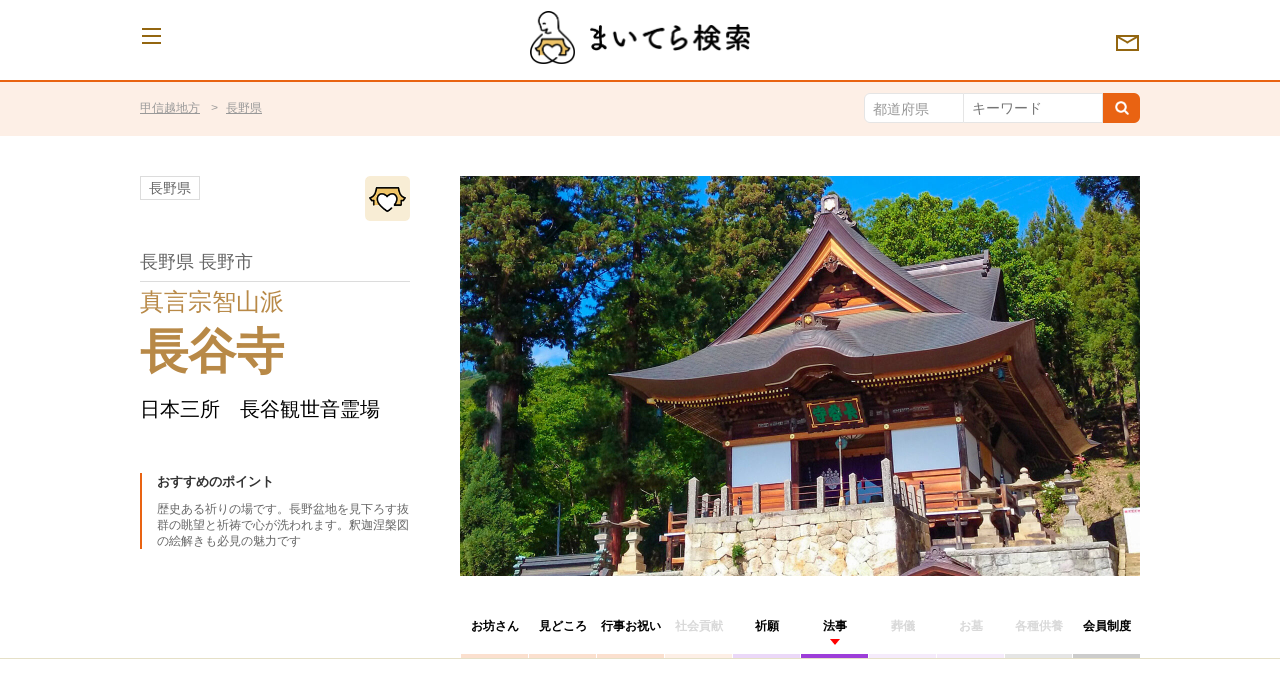

--- FILE ---
content_type: text/html; charset=UTF-8
request_url: https://mytera.jp/tera/hasedera20/houji/
body_size: 16737
content:
<!DOCTYPE html>
<!--[if IE 9]><html class="ie ie9" lang="ja"><![endif]-->
<!--[if (gt IE 9)|!(IE)]><!-->
<html lang="ja">
<!--<![endif]-->
<head>
<meta charset="UTF-8">
<meta name="viewport" content="width=device-width, initial-scale=1">
<link rel="profile" href="http://gmpg.org/xfn/11">
<link rel="pingback" href="https://mytera.jp/xmlrpc.php">
<!-- Google Tag Manager -->
<script>
(function (w, d, s, l, i) {
w[l] = w[l] || [];
w[l].push({
'gtm.start': new Date().getTime(),
event: 'gtm.js'
});
var f = d.getElementsByTagName(s)[0],
j = d.createElement(s),
dl = l != 'dataLayer' ? '&l=' + l : '';
j.async = true;
j.src =
'https://www.googletagmanager.com/gtm.js?id=' + i + dl;
f.parentNode.insertBefore(j, f);
})(window, document, 'script', 'dataLayer', 'GTM-PZZ3CNV');
</script>
<!-- End Google Tag Manager -->
<title>四十九日(49日)・一周忌・法事 &#8211; 長谷寺 &#8211; 長野県長野市 &#8211; 真言宗智山派 &#8211; まいてら</title>
<meta name='robots' content='max-image-preview:large' />
<style>img:is([sizes="auto" i], [sizes^="auto," i]) { contain-intrinsic-size: 3000px 1500px }</style>
<link rel='dns-prefetch' href='//ajax.googleapis.com' />
<link rel="alternate" type="application/rss+xml" title="まいてら &raquo; フィード" href="https://mytera.jp/feed/" />
<link rel="alternate" type="application/rss+xml" title="まいてら &raquo; コメントフィード" href="https://mytera.jp/comments/feed/" />
<!-- <link rel='stylesheet' id='wp-block-library-css' href='https://mytera.jp/wp-includes/css/dist/block-library/style.min.css?ver=b841177d81c4a98a801c53809923e513' type='text/css' media='all' /> -->
<link rel="stylesheet" type="text/css" href="//mytera.jp/wp-content/cache/wpfc-minified/kax09erx/9tfjc.css" media="all"/>
<style id='classic-theme-styles-inline-css' type='text/css'>
/*! This file is auto-generated */
.wp-block-button__link{color:#fff;background-color:#32373c;border-radius:9999px;box-shadow:none;text-decoration:none;padding:calc(.667em + 2px) calc(1.333em + 2px);font-size:1.125em}.wp-block-file__button{background:#32373c;color:#fff;text-decoration:none}
</style>
<style id='global-styles-inline-css' type='text/css'>
:root{--wp--preset--aspect-ratio--square: 1;--wp--preset--aspect-ratio--4-3: 4/3;--wp--preset--aspect-ratio--3-4: 3/4;--wp--preset--aspect-ratio--3-2: 3/2;--wp--preset--aspect-ratio--2-3: 2/3;--wp--preset--aspect-ratio--16-9: 16/9;--wp--preset--aspect-ratio--9-16: 9/16;--wp--preset--color--black: #000000;--wp--preset--color--cyan-bluish-gray: #abb8c3;--wp--preset--color--white: #ffffff;--wp--preset--color--pale-pink: #f78da7;--wp--preset--color--vivid-red: #cf2e2e;--wp--preset--color--luminous-vivid-orange: #ff6900;--wp--preset--color--luminous-vivid-amber: #fcb900;--wp--preset--color--light-green-cyan: #7bdcb5;--wp--preset--color--vivid-green-cyan: #00d084;--wp--preset--color--pale-cyan-blue: #8ed1fc;--wp--preset--color--vivid-cyan-blue: #0693e3;--wp--preset--color--vivid-purple: #9b51e0;--wp--preset--gradient--vivid-cyan-blue-to-vivid-purple: linear-gradient(135deg,rgba(6,147,227,1) 0%,rgb(155,81,224) 100%);--wp--preset--gradient--light-green-cyan-to-vivid-green-cyan: linear-gradient(135deg,rgb(122,220,180) 0%,rgb(0,208,130) 100%);--wp--preset--gradient--luminous-vivid-amber-to-luminous-vivid-orange: linear-gradient(135deg,rgba(252,185,0,1) 0%,rgba(255,105,0,1) 100%);--wp--preset--gradient--luminous-vivid-orange-to-vivid-red: linear-gradient(135deg,rgba(255,105,0,1) 0%,rgb(207,46,46) 100%);--wp--preset--gradient--very-light-gray-to-cyan-bluish-gray: linear-gradient(135deg,rgb(238,238,238) 0%,rgb(169,184,195) 100%);--wp--preset--gradient--cool-to-warm-spectrum: linear-gradient(135deg,rgb(74,234,220) 0%,rgb(151,120,209) 20%,rgb(207,42,186) 40%,rgb(238,44,130) 60%,rgb(251,105,98) 80%,rgb(254,248,76) 100%);--wp--preset--gradient--blush-light-purple: linear-gradient(135deg,rgb(255,206,236) 0%,rgb(152,150,240) 100%);--wp--preset--gradient--blush-bordeaux: linear-gradient(135deg,rgb(254,205,165) 0%,rgb(254,45,45) 50%,rgb(107,0,62) 100%);--wp--preset--gradient--luminous-dusk: linear-gradient(135deg,rgb(255,203,112) 0%,rgb(199,81,192) 50%,rgb(65,88,208) 100%);--wp--preset--gradient--pale-ocean: linear-gradient(135deg,rgb(255,245,203) 0%,rgb(182,227,212) 50%,rgb(51,167,181) 100%);--wp--preset--gradient--electric-grass: linear-gradient(135deg,rgb(202,248,128) 0%,rgb(113,206,126) 100%);--wp--preset--gradient--midnight: linear-gradient(135deg,rgb(2,3,129) 0%,rgb(40,116,252) 100%);--wp--preset--font-size--small: 13px;--wp--preset--font-size--medium: 20px;--wp--preset--font-size--large: 36px;--wp--preset--font-size--x-large: 42px;--wp--preset--spacing--20: 0.44rem;--wp--preset--spacing--30: 0.67rem;--wp--preset--spacing--40: 1rem;--wp--preset--spacing--50: 1.5rem;--wp--preset--spacing--60: 2.25rem;--wp--preset--spacing--70: 3.38rem;--wp--preset--spacing--80: 5.06rem;--wp--preset--shadow--natural: 6px 6px 9px rgba(0, 0, 0, 0.2);--wp--preset--shadow--deep: 12px 12px 50px rgba(0, 0, 0, 0.4);--wp--preset--shadow--sharp: 6px 6px 0px rgba(0, 0, 0, 0.2);--wp--preset--shadow--outlined: 6px 6px 0px -3px rgba(255, 255, 255, 1), 6px 6px rgba(0, 0, 0, 1);--wp--preset--shadow--crisp: 6px 6px 0px rgba(0, 0, 0, 1);}:where(.is-layout-flex){gap: 0.5em;}:where(.is-layout-grid){gap: 0.5em;}body .is-layout-flex{display: flex;}.is-layout-flex{flex-wrap: wrap;align-items: center;}.is-layout-flex > :is(*, div){margin: 0;}body .is-layout-grid{display: grid;}.is-layout-grid > :is(*, div){margin: 0;}:where(.wp-block-columns.is-layout-flex){gap: 2em;}:where(.wp-block-columns.is-layout-grid){gap: 2em;}:where(.wp-block-post-template.is-layout-flex){gap: 1.25em;}:where(.wp-block-post-template.is-layout-grid){gap: 1.25em;}.has-black-color{color: var(--wp--preset--color--black) !important;}.has-cyan-bluish-gray-color{color: var(--wp--preset--color--cyan-bluish-gray) !important;}.has-white-color{color: var(--wp--preset--color--white) !important;}.has-pale-pink-color{color: var(--wp--preset--color--pale-pink) !important;}.has-vivid-red-color{color: var(--wp--preset--color--vivid-red) !important;}.has-luminous-vivid-orange-color{color: var(--wp--preset--color--luminous-vivid-orange) !important;}.has-luminous-vivid-amber-color{color: var(--wp--preset--color--luminous-vivid-amber) !important;}.has-light-green-cyan-color{color: var(--wp--preset--color--light-green-cyan) !important;}.has-vivid-green-cyan-color{color: var(--wp--preset--color--vivid-green-cyan) !important;}.has-pale-cyan-blue-color{color: var(--wp--preset--color--pale-cyan-blue) !important;}.has-vivid-cyan-blue-color{color: var(--wp--preset--color--vivid-cyan-blue) !important;}.has-vivid-purple-color{color: var(--wp--preset--color--vivid-purple) !important;}.has-black-background-color{background-color: var(--wp--preset--color--black) !important;}.has-cyan-bluish-gray-background-color{background-color: var(--wp--preset--color--cyan-bluish-gray) !important;}.has-white-background-color{background-color: var(--wp--preset--color--white) !important;}.has-pale-pink-background-color{background-color: var(--wp--preset--color--pale-pink) !important;}.has-vivid-red-background-color{background-color: var(--wp--preset--color--vivid-red) !important;}.has-luminous-vivid-orange-background-color{background-color: var(--wp--preset--color--luminous-vivid-orange) !important;}.has-luminous-vivid-amber-background-color{background-color: var(--wp--preset--color--luminous-vivid-amber) !important;}.has-light-green-cyan-background-color{background-color: var(--wp--preset--color--light-green-cyan) !important;}.has-vivid-green-cyan-background-color{background-color: var(--wp--preset--color--vivid-green-cyan) !important;}.has-pale-cyan-blue-background-color{background-color: var(--wp--preset--color--pale-cyan-blue) !important;}.has-vivid-cyan-blue-background-color{background-color: var(--wp--preset--color--vivid-cyan-blue) !important;}.has-vivid-purple-background-color{background-color: var(--wp--preset--color--vivid-purple) !important;}.has-black-border-color{border-color: var(--wp--preset--color--black) !important;}.has-cyan-bluish-gray-border-color{border-color: var(--wp--preset--color--cyan-bluish-gray) !important;}.has-white-border-color{border-color: var(--wp--preset--color--white) !important;}.has-pale-pink-border-color{border-color: var(--wp--preset--color--pale-pink) !important;}.has-vivid-red-border-color{border-color: var(--wp--preset--color--vivid-red) !important;}.has-luminous-vivid-orange-border-color{border-color: var(--wp--preset--color--luminous-vivid-orange) !important;}.has-luminous-vivid-amber-border-color{border-color: var(--wp--preset--color--luminous-vivid-amber) !important;}.has-light-green-cyan-border-color{border-color: var(--wp--preset--color--light-green-cyan) !important;}.has-vivid-green-cyan-border-color{border-color: var(--wp--preset--color--vivid-green-cyan) !important;}.has-pale-cyan-blue-border-color{border-color: var(--wp--preset--color--pale-cyan-blue) !important;}.has-vivid-cyan-blue-border-color{border-color: var(--wp--preset--color--vivid-cyan-blue) !important;}.has-vivid-purple-border-color{border-color: var(--wp--preset--color--vivid-purple) !important;}.has-vivid-cyan-blue-to-vivid-purple-gradient-background{background: var(--wp--preset--gradient--vivid-cyan-blue-to-vivid-purple) !important;}.has-light-green-cyan-to-vivid-green-cyan-gradient-background{background: var(--wp--preset--gradient--light-green-cyan-to-vivid-green-cyan) !important;}.has-luminous-vivid-amber-to-luminous-vivid-orange-gradient-background{background: var(--wp--preset--gradient--luminous-vivid-amber-to-luminous-vivid-orange) !important;}.has-luminous-vivid-orange-to-vivid-red-gradient-background{background: var(--wp--preset--gradient--luminous-vivid-orange-to-vivid-red) !important;}.has-very-light-gray-to-cyan-bluish-gray-gradient-background{background: var(--wp--preset--gradient--very-light-gray-to-cyan-bluish-gray) !important;}.has-cool-to-warm-spectrum-gradient-background{background: var(--wp--preset--gradient--cool-to-warm-spectrum) !important;}.has-blush-light-purple-gradient-background{background: var(--wp--preset--gradient--blush-light-purple) !important;}.has-blush-bordeaux-gradient-background{background: var(--wp--preset--gradient--blush-bordeaux) !important;}.has-luminous-dusk-gradient-background{background: var(--wp--preset--gradient--luminous-dusk) !important;}.has-pale-ocean-gradient-background{background: var(--wp--preset--gradient--pale-ocean) !important;}.has-electric-grass-gradient-background{background: var(--wp--preset--gradient--electric-grass) !important;}.has-midnight-gradient-background{background: var(--wp--preset--gradient--midnight) !important;}.has-small-font-size{font-size: var(--wp--preset--font-size--small) !important;}.has-medium-font-size{font-size: var(--wp--preset--font-size--medium) !important;}.has-large-font-size{font-size: var(--wp--preset--font-size--large) !important;}.has-x-large-font-size{font-size: var(--wp--preset--font-size--x-large) !important;}
:where(.wp-block-post-template.is-layout-flex){gap: 1.25em;}:where(.wp-block-post-template.is-layout-grid){gap: 1.25em;}
:where(.wp-block-columns.is-layout-flex){gap: 2em;}:where(.wp-block-columns.is-layout-grid){gap: 2em;}
:root :where(.wp-block-pullquote){font-size: 1.5em;line-height: 1.6;}
</style>
<!-- <link rel='stylesheet' id='contact-form-7-css' href='https://mytera.jp/wp-content/plugins/contact-form-7/includes/css/styles.css?ver=6.1.1' type='text/css' media='all' /> -->
<!-- <link rel='stylesheet' id='toc-screen-css' href='https://mytera.jp/wp-content/plugins/table-of-contents-plus/screen.min.css?ver=2411.1' type='text/css' media='all' /> -->
<link rel="stylesheet" type="text/css" href="//mytera.jp/wp-content/cache/wpfc-minified/g3atqfns/9tfjc.css" media="all"/>
<style id='toc-screen-inline-css' type='text/css'>
div#toc_container ul li {font-size: 100%;}
</style>
<!-- <link rel='stylesheet' id='mytera-style-css' href='https://mytera.jp/wp-content/themes/mytera/style.css?ver=b841177d81c4a98a801c53809923e513' type='text/css' media='all' /> -->
<!-- <link rel='stylesheet' id='wp-pagenavi-css' href='https://mytera.jp/wp-content/plugins/wp-pagenavi/pagenavi-css.css?ver=2.70' type='text/css' media='all' /> -->
<!-- <link rel='stylesheet' id='slick-css' href='https://mytera.jp/wp-content/themes/mytera/assets/css/slick.css?ver=b841177d81c4a98a801c53809923e513' type='text/css' media='all' /> -->
<!-- <link rel='stylesheet' id='slick-theme-css' href='https://mytera.jp/wp-content/themes/mytera/assets/css/slick-theme.css?ver=b841177d81c4a98a801c53809923e513' type='text/css' media='all' /> -->
<!-- <link rel='stylesheet' id='style-css' href='https://mytera.jp/wp-content/themes/mytera/assets/css/index.css?ver=b841177d81c4a98a801c53809923e513' type='text/css' media='all' /> -->
<link rel="stylesheet" type="text/css" href="//mytera.jp/wp-content/cache/wpfc-minified/2az3tu1n/2ro12.css" media="all"/>
<link rel="https://api.w.org/" href="https://mytera.jp/wp-json/" /><link rel="canonical" href="https://mytera.jp/tera/hasedera20/houji/" />
<link rel='shortlink' href='https://mytera.jp/?p=2429' />
<link rel="alternate" title="oEmbed (JSON)" type="application/json+oembed" href="https://mytera.jp/wp-json/oembed/1.0/embed?url=https%3A%2F%2Fmytera.jp%2Ftera%2Fhasedera20%2Fhouji%2F" />
<link rel="alternate" title="oEmbed (XML)" type="text/xml+oembed" href="https://mytera.jp/wp-json/oembed/1.0/embed?url=https%3A%2F%2Fmytera.jp%2Ftera%2Fhasedera20%2Fhouji%2F&#038;format=xml" />
<meta property="og:title" content="四十九日(49日)・一周忌・法事 - 長谷寺 - 長野県長野市 - 真言宗智山派 – まいてら" />
<meta property="og:type" content="article" />
<meta property="og:url" content="https://mytera.jp/tera/hasedera20/houji/" />
<meta property="og:image" content="https://mytera.jp/wp-content/uploads/2016/06/0020_00main.jpg" />
<meta property="og:site_name" content="まいてら" />
<meta name="twitter:card" content="summary_large_image" />
<meta name="twitter:site" content="@mytera_jp" />
<meta property="og:locale" content="ja_JP" />
<link rel="shortcut icon" href="/favicon.ico" type="image/vnd.microsoft.icon">
<link rel="icon" href="/favicon.ico" type="image/vnd.microsoft.icon">
<link rel="apple-touch-icon" sizes="57x57" href="/apple-touch-icon-57x57.png">
<link rel="apple-touch-icon" sizes="60x60" href="/apple-touch-icon-60x60.png">
<link rel="apple-touch-icon" sizes="72x72" href="/apple-touch-icon-72x72.png">
<link rel="apple-touch-icon" sizes="76x76" href="/apple-touch-icon-76x76.png">
<link rel="apple-touch-icon" sizes="114x114" href="/apple-touch-icon-114x114.png">
<link rel="apple-touch-icon" sizes="120x120" href="/apple-touch-icon-120x120.png">
<link rel="apple-touch-icon" sizes="144x144" href="/apple-touch-icon-144x144.png">
<link rel="apple-touch-icon" sizes="152x152" href="/apple-touch-icon-152x152.png">
<link rel="apple-touch-icon" sizes="180x180" href="/apple-touch-icon-180x180.png">
<link rel="icon" type="image/png" href="/android-chrome-192x192.png" sizes="192x192">
<link rel="icon" type="image/png" href="/favicon-48x48.png" sizes="48x48">
<link rel="icon" type="image/png" href="/favicon-96x96.png" sizes="96x96">
<link rel="icon" type="image/png" href="/favicon-16x16.png" sizes="16x16">
<link rel="icon" type="image/png" href="/favicon-32x32.png" sizes="32x32">
<link rel="manifest" href="/manifest.json">
<meta name="msapplication-TileColor" content="#2d88ef">
<meta name="msapplication-TileImage" content="/mstile-144x144.png">
<style type="text/css">.recentcomments a{display:inline !important;padding:0 !important;margin:0 !important;}</style></head>
<script type="application/ld+json">
{
"@type": "SiteNavigationElement",
"@context": "http://schema.org",
"hasPart": [
{"@type": "WebPage","name": "まいてら|安心の寺院・僧侶紹介。あなたにピッタリの探し方",
"url": "https://mytera.jp/"},
{"@type": "WebPage","name": "運営法人",
"url": "https://mytera.jp/company/"},
{"@type": "WebPage","name": "メンバー紹介",
"url": "https://mytera.jp/about/member/"},
{"@type": "WebPage","name": "利用規約",
"url": "https://mytera.jp/kiyaku/"},
{"@type": "WebPage","name": "プライバシーポリシー",
"url": "https://mytera.jp/policy/"},
{"@type": "WebPage","name": "納骨堂とは",
"url": "https://mytera.jp/list/ossuary/"},
{"@type": "WebPage","name": "永代供養とは",
"url": "https://mytera.jp/list/eitai/"},
{"@type": "WebPage","name": "水子供養とは",
"url": "https://mytera.jp/list/mizuko/"},
{"@type": "WebPage","name": "安産祈願の寺院一覧",
"url": "https://mytera.jp/list/anzan/"},
{"@type": "WebPage","name": "法事・四十九日・一周忌の寺院一覧",
"url": "https://mytera.jp/list/houji/"},
{"@type": "WebPage","name": "子宝祈願の寺院一覧",
"url": "https://mytera.jp/list/kodakara/"},
{"@type": "WebPage","name": "まいてらとは",
"url": "https://mytera.jp/about/"},
{"@type": "WebPage","name": "安心お寺の10ヶ条",
"url": "https://mytera.jp/about/detail/"},
{"@type": "WebPage","name": "まいてら寺院の声",
"url": "https://mytera.jp/voice/"},
{"@type": "WebPage","name": "寄稿記事募集",
"url": "https://mytera.jp/paper/kikou/"}
]}</script>
<body class="is_otera">
<!-- Google Tag Manager (noscript) -->
<noscript><iframe src="https://www.googletagmanager.com/ns.html?id=GTM-PZZ3CNV" height="0" width="0"
style="display:none;visibility:hidden"></iframe></noscript>
<!-- End Google Tag Manager (noscript) -->
<header id="l_header-b">
<div class="l_header__body is_otera">
<div class="l_header__inner">
<p class="l_header__logo">
<a href="/">
<img loading="lazy" src="https://mytera.jp/wp-content/themes/mytera/assets/images/header_icon01.png" alt="" class="header__icon">
</a>
<a href="/tera/">
<img loading="lazy" src="https://mytera.jp/wp-content/themes/mytera/assets/images/header_title_tera01.png" alt="まいてら 寺院検索" class="header__title">          </a>
</p>
<!-- /l_header__inner -->
</div>
<!-- /l_header__body -->
</div>
<a href="/contact/" class="l_header__mail"><img loading="lazy" src="https://mytera.jp/wp-content/themes/mytera/assets/images/icon_mail.png" alt="メールマガジン"></a>
<button class="c_nav_toggle-b">
<span class="c_nav_toggle__bar"></span>
<span class="c_nav_toggle__bar"></span>
<span class="c_nav_toggle__bar"></span>
<!-- /c_nav_toggle-b --></button>
<div class="c_nav-b">
<div class="c_nav__inner">
<ul class="c_inline_list-c">
<li>
<a href="/tera/">
<img loading="lazy" src="https://mytera.jp/wp-content/themes/mytera/assets/images/nav_menu_tera01.png" alt="お寺検索" class="nav_icon">
<img loading="lazy" src="https://mytera.jp/wp-content/themes/mytera/assets/images/nav_menu_tera03.png" alt="お寺検索" class="nav_txt">
<img loading="lazy" src="https://mytera.jp/wp-content/themes/mytera/assets/images/nav_menu_tera02.png" alt="お寺検索" class="nav_icon_sp">
</a>
</li>
<li>
<a href="/calendar/">
<img loading="lazy" src="https://mytera.jp/wp-content/themes/mytera/assets/images/nav_menu_calendar01.png" alt="まいてらカレンダー" class="nav_icon">
<img loading="lazy" src="https://mytera.jp/wp-content/themes/mytera/assets/images/nav_menu_calendar03.png" alt="まいてらカレンダー" class="nav_txt">
<img loading="lazy" src="https://mytera.jp/wp-content/themes/mytera/assets/images/nav_menu_calendar02.png" alt="まいてらカレンダー" class="nav_icon_sp">
</a>
</li>
<li>
<a href="/paper/">
<img loading="lazy" src="https://mytera.jp/wp-content/themes/mytera/assets/images/nav_menu_paper01.png" alt="まいてら新聞" class="nav_icon">
<img loading="lazy" src="https://mytera.jp/wp-content/themes/mytera/assets/images/nav_menu_paper03.png" alt="まいてら新聞" class="nav_txt">
<img loading="lazy" src="https://mytera.jp/wp-content/themes/mytera/assets/images/nav_menu_paper02.png" alt="まいてら新聞" class="nav_icon_sp">
</a>
</li>
</ul>
<ul class="c_nav__list">
<li>
<a href="/">
<img loading="lazy" src="https://mytera.jp/wp-content/themes/mytera/assets/images/sub_nav_top.png" alt="トップページ">
</a>
</li>
<li>
<a href="/about/">
<img loading="lazy" src="https://mytera.jp/wp-content/themes/mytera/assets/images/sub_nav_about.png" alt="まいてらとは">
</a>
</li>
<li>
<a href="/about/detail/">
<img loading="lazy" src="https://mytera.jp/wp-content/themes/mytera/assets/images/sub_nav_detail.png" alt="安心お寺の10ヶ条">
</a>
</li>
<!-- <li>
<a href="">
<img loading="lazy" src="https://mytera.jp/wp-content/themes/mytera/assets/images/sub_nav_diag.png" alt="安心のお寺認証">
</a>
</li> -->
<li>
<a href="/voice/">
<img loading="lazy" src="https://mytera.jp/wp-content/themes/mytera/assets/images/sub_nav_voice.png" alt="まいてら寺院の声">
</a>
</li>
<li>
<a href="/paper/kikou/">
<img loading="lazy" src="https://mytera.jp/wp-content/themes/mytera/assets/images/sub_nav_kikou.png" alt="寄稿記事募集">
</a>
</li>
<!-- <li>
<a href="/contact/#writer">
<img loading="lazy" src="https://mytera.jp/wp-content/themes/mytera/assets/images/sub_nav_writer.png" alt="インターン募集">
</a>
</li> -->
<li>
<a href="/?area=&mokuteki=ossuary&group=&s=">
納骨堂のある寺院一覧
</a>
</li>
<li>
<a href="/about/member/">
<img loading="lazy" src="https://mytera.jp/wp-content/themes/mytera/assets/images/sub_nav_member.png" alt="メンバー紹介">
</a>
</li>
<li>
<a href="/company/">
<img loading="lazy" src="https://mytera.jp/wp-content/themes/mytera/assets/images/sub_nav_company.png" alt="運営法人">
</a>
</li>
</ul>
</div>
<!-- /c_nav-b -->
</div>
<!-- /l_header-b -->
</header>
<main id="l_contents">
<div class="c_block-b is_bgcolor-a">
<div class="l_structure-a">
<ul class="c_breadcrumb-a">
<!-- パンくずリストを表示 -->
<li>    <a href="https://mytera.jp/list/koushinetsu/">甲信越地方</a>
</li>
<li>    <a href="https://mytera.jp/list/nagano/">長野県</a>
</li>
<!-- /c_breadcrumb-a --></ul>
<!-- お寺検索（PC）を表示-->
<!-- 寺院詳細ページの場合 -->
<div class="c_search-b hidden-sp">
<form method="get" id="" action="https://mytera.jp">
<label class="c_search__select">
<select class="" name="area">
<!-- 未選択時の表示 -->
<option value="">都道府県</option>
<!-- タームをドロップダウンリストに追加 -->
<option value="hokkaido" >
&nbsp;
北海道            </option>
<option value="miyagi" >
&nbsp;
宮城県            </option>
<option value="akita" >
&nbsp;
秋田県            </option>
<option value="yamagata" >
&nbsp;
山形県            </option>
<option value="fukushima" >
&nbsp;
福島県            </option>
<option value="iwate" >
&nbsp;
岩手県            </option>
<option value="aomori" >
&nbsp;
青森県            </option>
<option value="gunma" >
&nbsp;
群馬県            </option>
<option value="tochigi" >
&nbsp;
栃木県            </option>
<option value="ibaraki" >
&nbsp;
茨城県            </option>
<option value="chiba" >
&nbsp;
千葉県            </option>
<option value="saitama" >
&nbsp;
埼玉県            </option>
<option value="tokyo" >
&nbsp;
東京都            </option>
<option value="kanagawa" >
&nbsp;
神奈川県            </option>
<option value="niigata" >
&nbsp;
新潟県            </option>
<option value="nagano" >
&nbsp;
長野県            </option>
<option value="yamanashi" >
&nbsp;
山梨県            </option>
<option value="toyama" >
&nbsp;
富山県            </option>
<option value="ishikawa" >
&nbsp;
石川県            </option>
<option value="fukui" >
&nbsp;
福井県            </option>
<option value="gifu" >
&nbsp;
岐阜県            </option>
<option value="shizuoka" >
&nbsp;
静岡県            </option>
<option value="aichi" >
&nbsp;
愛知県            </option>
<option value="mie" >
&nbsp;
三重県            </option>
<option value="shiga" >
&nbsp;
滋賀県            </option>
<option value="kyoto" >
&nbsp;
京都府            </option>
<option value="osaka" >
&nbsp;
大阪府            </option>
<option value="hyogo" >
&nbsp;
兵庫県            </option>
<option value="nara" >
&nbsp;
奈良県            </option>
<option value="wakayama" >
&nbsp;
和歌山県            </option>
<option value="tottori" >
&nbsp;
鳥取県            </option>
<option value="shimane" >
&nbsp;
島根県            </option>
<option value="okayama" >
&nbsp;
岡山県            </option>
<option value="hiroshima" >
&nbsp;
広島県            </option>
<option value="yamaguchi" >
&nbsp;
山口県            </option>
<option value="tokushima" >
&nbsp;
徳島県            </option>
<option value="kagawa" >
&nbsp;
香川県            </option>
<option value="ehime" >
&nbsp;
愛媛県            </option>
<option value="kochi" >
&nbsp;
高知県            </option>
<option value="fukuoka" >
&nbsp;
福岡県            </option>
<option value="saga" >
&nbsp;
佐賀県            </option>
<option value="nagasaki" >
&nbsp;
長崎県            </option>
<option value="kumamoto" >
&nbsp;
熊本県            </option>
<option value="oita" >
&nbsp;
大分県            </option>
<option value="miyazaki" >
&nbsp;
宮崎県            </option>
<option value="kagoshima" >
&nbsp;
鹿児島県            </option>
<option value="okinawa" >
&nbsp;
沖縄県            </option>
</select>
</label>
<input class="c_search__txt" type="text" name="s" placeholder="キーワード">
<button class="c_search__btn"><i class="icon icon_search-b"></i></button>
</form>
<!-- /c_search-b --></div>
<div class="c_search-f">
<!-- スマホ用に用意 -->
<button class="c_search-f__btn"><i class="icon icon_search-c"></i></button>
<!-- /c_search-e --></div>
<!-- /l_structure-a --></div>
<!-- お寺検索（SP）を表示-->
<!-- お寺検索（SP）を表示-->
<div class="l_structure-g c_search-e__hide">
<div class="c_search-e">
<form method="get" id="" action="https://mytera.jp">
<label class="c_search__select">
<select class="" name="area">
<!-- 未選択時の表示 -->
<option value="">都道府県</option>
<!-- タームをドロップダウンリストに追加 -->
<option value="hokkaido" >
&nbsp;
北海道            </option>
<option value="miyagi" >
&nbsp;
宮城県            </option>
<option value="akita" >
&nbsp;
秋田県            </option>
<option value="yamagata" >
&nbsp;
山形県            </option>
<option value="fukushima" >
&nbsp;
福島県            </option>
<option value="iwate" >
&nbsp;
岩手県            </option>
<option value="aomori" >
&nbsp;
青森県            </option>
<option value="gunma" >
&nbsp;
群馬県            </option>
<option value="tochigi" >
&nbsp;
栃木県            </option>
<option value="ibaraki" >
&nbsp;
茨城県            </option>
<option value="chiba" >
&nbsp;
千葉県            </option>
<option value="saitama" >
&nbsp;
埼玉県            </option>
<option value="tokyo" >
&nbsp;
東京都            </option>
<option value="kanagawa" >
&nbsp;
神奈川県            </option>
<option value="niigata" >
&nbsp;
新潟県            </option>
<option value="nagano" >
&nbsp;
長野県            </option>
<option value="yamanashi" >
&nbsp;
山梨県            </option>
<option value="toyama" >
&nbsp;
富山県            </option>
<option value="ishikawa" >
&nbsp;
石川県            </option>
<option value="fukui" >
&nbsp;
福井県            </option>
<option value="gifu" >
&nbsp;
岐阜県            </option>
<option value="shizuoka" >
&nbsp;
静岡県            </option>
<option value="aichi" >
&nbsp;
愛知県            </option>
<option value="mie" >
&nbsp;
三重県            </option>
<option value="shiga" >
&nbsp;
滋賀県            </option>
<option value="kyoto" >
&nbsp;
京都府            </option>
<option value="osaka" >
&nbsp;
大阪府            </option>
<option value="hyogo" >
&nbsp;
兵庫県            </option>
<option value="nara" >
&nbsp;
奈良県            </option>
<option value="wakayama" >
&nbsp;
和歌山県            </option>
<option value="tottori" >
&nbsp;
鳥取県            </option>
<option value="shimane" >
&nbsp;
島根県            </option>
<option value="okayama" >
&nbsp;
岡山県            </option>
<option value="hiroshima" >
&nbsp;
広島県            </option>
<option value="yamaguchi" >
&nbsp;
山口県            </option>
<option value="tokushima" >
&nbsp;
徳島県            </option>
<option value="kagawa" >
&nbsp;
香川県            </option>
<option value="ehime" >
&nbsp;
愛媛県            </option>
<option value="kochi" >
&nbsp;
高知県            </option>
<option value="fukuoka" >
&nbsp;
福岡県            </option>
<option value="saga" >
&nbsp;
佐賀県            </option>
<option value="nagasaki" >
&nbsp;
長崎県            </option>
<option value="kumamoto" >
&nbsp;
熊本県            </option>
<option value="oita" >
&nbsp;
大分県            </option>
<option value="miyazaki" >
&nbsp;
宮崎県            </option>
<option value="kagoshima" >
&nbsp;
鹿児島県            </option>
<option value="okinawa" >
&nbsp;
沖縄県            </option>
</select>
</label>
<!-- フリーワードを表示 -->
<input class="c_search__txt" type="text" name="s" id="s" placeholder="フリーワード" value="" />
<!-- 検索ボタンを表示 -->
<button class="c_search__btn"><i class="icon icon_search-a"></i>お寺を検索</button>
</form>
<!-- /c_search-e --></div>
<!-- /l_structure-g --></div>
<!-- /c_block-b --></div>
<!-- 寺院ページのヘッダーを表示 -->
<div class="l_structure-a c_hero-c">
<div class="c_hero__img">
<img width="1360" height="800" src="https://mytera.jp/wp-content/uploads/2016/06/0020_00main.jpg" class="attachment-post-thumbnail size-post-thumbnail wp-post-image" alt="金峯山 龍福院 長谷寺 &#8211; 長野県長野市 &#8211; 真言宗智山派" decoding="async" fetchpriority="high" srcset="https://mytera.jp/wp-content/uploads/2016/06/0020_00main.jpg 1360w, https://mytera.jp/wp-content/uploads/2016/06/0020_00main-300x176.jpg 300w, https://mytera.jp/wp-content/uploads/2016/06/0020_00main-768x452.jpg 768w, https://mytera.jp/wp-content/uploads/2016/06/0020_00main-1024x602.jpg 1024w" sizes="(max-width: 1360px) 100vw, 1360px" />      <!-- PR情報を表示 -->
</div>
<div class="c_hero__info">
<!-- 所在地 -->
<div class="c_hero__inner">
<p class="c_hero__txt-a">長野県</p>
<!-- 登録寺院マーク -->
<p class="c_hero__img-b"><a href="/about/detail/" target="_blank"><img loading="lazy"
src="https://mytera.jp/wp-content/themes/mytera/assets/images/icon_tera_type.png" alt="登録寺院"></a></p>
</div>
<h1>
<span class="c_hero__txt-b">長野県 長野市</span>
<span class="c_hero__title-a">
<span class="c_hero__subtitle-a">真言宗智山派</span>
長谷寺          </span>
</h1>
<!-- キャッチコピー -->
<p class="c_hero__txt-c">日本三所　長谷観世音霊場</p>
<!-- おすすめのポイント -->
<p class="c_hero__txt-d"><strong class="c_hero__subtxt-a">おすすめのポイント</strong>歴史ある祈りの場です。長野盆地を見下ろす抜群の眺望と祈祷で心が洗われます。釈迦涅槃図の絵解きも必見の魅力です          </p>
</div>
<!-- /c_hero-c --></div>
<!-- タブを表示 -->
<!-- 登録寺院用 -->
<div class="c_tab-a" id="tera_tab_block">
<div class="c_tab_detail-a  c_tab_detail-top">
<div class="l_structure-a">
<div class="c_tab_detail__info">
<p class="c_tab_detail__txt-a">長野県</p>
<p class="c_tab_detail__txt-b">長谷寺</p>
</div>
<div class="c_tab_detail__body">
<ul class="c_tab_detail__list-a">
<li class="c_tab_detail__item01"><a
href="https://mytera.jp/tera/hasedera20/monk#tera_tab_block">お坊さん</a></li>
<li class="c_tab_detail__item02"><a
href="https://mytera.jp/tera/hasedera20/place#tera_tab_block">見どころ</a></li>
<li class="c_tab_detail__item03"><a
href="https://mytera.jp/tera/hasedera20/event#tera_tab_block">行事お祝い</a></li>
<li class="c_tab_detail__item04 is_disable"><a
href="javascript:void(0)">社会貢献</a></li>
<li class="c_tab_detail__item05"><a
href="https://mytera.jp/tera/hasedera20/kigan#tera_tab_block">祈願</a></li>
</ul><ul class="c_tab_detail__list-a">      <li class="c_tab_detail__item06 is_current"><a
href="https://mytera.jp/tera/hasedera20/houji#tera_tab_block">法事</a></li>
<li class="c_tab_detail__item07 is_disable"><a
href="javascript:void(0)">葬儀</a></li>
<li class="c_tab_detail__item08 is_disable"><a
href="javascript:void(0)">お墓</a></li>
<li class="c_tab_detail__item09 is_disable"><a
href="javascript:void(0)">各種供養</a></li>
<li class="c_tab_detail__item10"><a
href="https://mytera.jp/tera/hasedera20/member#tera_tab_block">会員制度</a></li>
</ul>
</div>
<!-- /l_structure-a --></div>
<!-- /c_tab_detail-a --></div>
<!-- /c_tab-a --></div>
<!-- 本文を表示 -->
<div class="l_structure-e c_section-b"><div class="c_block-d"><div class="c_block__img"><div class="c_block__imgcircle"><img decoding="async" src="
https://mytera.jp/wp-content/uploads/2016/06/0020_02prof.jpg
" alt="亡き人をしのび供養する。仏の教えとの縁が深まる祈りの場" loading="lazy"  width="189" height="189"></div><h2 class="c_block__title-a">亡き人をしのび供養する。仏の教えとの縁が深まる祈りの場</h2></div><div class="c_block__info"><h2 class="c_block__title-a">亡き人をしのび供養する。仏の教えとの縁が深まる祈りの場</h2><p class="c_block__txt-a">大切な家族とのお別れは供養と慰めの時を要します。古来、初七日に始まり、四十九日の供養、そして一周忌、三回忌、またお盆、お彼岸などの節目を大切にするのは、ゆかりある人同士、ゆっくりとお別れしていくものであり、こうした追善供養は、故人の供養を通じて遺族の悲しみのケアの意味もある先人の知恵のしきたりです。この供養を仏法で行うのは、仏の教えをともしびに「善く生きること」が最良の供養になるからです。</p></div><!-- /c_block-d --></div><!-- /l_structure-e --></div>
<section class="l_structure-e c_section-b"><h2 class="c_title-a is_otera"><span class="c_title__item">承っている法事一覧</span></h2><ul class="c_inline_list-b"><li>四十九日(49日)</li><li>百ケ日(100日)</li><li>一周忌</li><li>三回忌以降各回忌法事</li></ul></section>
<section class="l_structure-e c_section-b"><h2 class="c_title-a is_otera"><span class="c_title__item">法事までの流れ</span></h2><ol class="c_orderd_list-a"><li>日程・規模・会場についてお電話または来寺にてご相談ください。忌日・命日より少し早めに執り行います</li><li>家族・親族にご通知、出欠の取りまとめ</li><li>法事会場、お斎会場などの予約、敷物などの手配</li><li>法要用の花・線香・供物などの用意</li></ol><!-- c_section-b --></section>
<section class="l_structure-e c_section-b"><div class="c_block-h"><h2 class="c_block__title-a">お伝えしたいこと<br class="hidden-sp"></h2><ul class="c_block__list-a"><li>故人を偲び、供養と感謝の心を捧げるお手伝いをいたします。家族、兄弟、親しい友人など故人とゆかりある人々とともにみ霊を思い出し、慰めるひと時は、心温まる良い時間です。み霊を囲み、縁ある人同士が絆を確かめ合い、祈りを共にして支え合う気持ちを深めましょう。お檀家でない方のご法事も承っております。四十九日（49日）忌、一周忌からのご依頼でも大丈夫ですので、お気軽にご相談ください。</li><li>葬儀社経由で初めての寺院・僧侶を紹介され、納得できないご葬儀を営まれる場合もあると思います。長谷寺では丁寧にお話しをおうかがいし、ご納得いただけるご供養をご提案いたします。</li><li>法事の意味・マナー・お布施の分かりやすい<a href="https://mytera.jp/paper/oshiete_houji/"><strong>解説</strong></a>もご覧ください。</li></ul></div><!-- c_section-b --></section>
<section class="l_structure-e c_section-b"><div class="c_block-i"><div class="c_block__img"><div class="c_block__imgcircle"><img decoding="async" src="https://mytera.jp/wp-content/uploads/2016/06/icon_monk01.png" alt="お布施について"></div><h2 class="c_block__title-a">お布施に<br class="hidden-sp">ついて</h2></div><div class="c_block__info"><p class="c_block__comment-a">お布施は無理のない範囲で納めていただくようお願いしています。長谷寺では、定価などは定めておりませんが、ご心配の方はご遠慮なくお問い合わせください。安心してご法事が営めますように、事前に打ち合わせを致しましょう。なお、お布施には「与える・手放す」という尊い仏道修行としての意義があり、それを知ることでより故人や祖先への供養の気持ちも深まり、功徳を積む喜びと出会います。</p></div><!-- c_block-i --></div><!-- c_section-b --></section>
<!-- タブを表示 -->
<!-- 登録寺院用 -->
<div class="c_tab-a hidden-pc">
<div class="c_tab_detail-a">
<div class="l_structure-a">
<div class="c_tab_detail__info">
<p class="c_tab_detail__txt-a">長野県</p>
<p class="c_tab_detail__txt-b">長谷寺</p>
</div>
<div class="c_tab_detail__body">
<ul class="c_tab_detail__list-a">
<li class="c_tab_detail__item01"><a
href="https://mytera.jp/tera/hasedera20/monk#tera_tab_block">お坊さん</a></li>
<li class="c_tab_detail__item02"><a
href="https://mytera.jp/tera/hasedera20/place#tera_tab_block">見どころ</a></li>
<li class="c_tab_detail__item03"><a
href="https://mytera.jp/tera/hasedera20/event#tera_tab_block">行事お祝い</a></li>
<li class="c_tab_detail__item04 is_disable"><a
href="javascript:void(0)">社会貢献</a></li>
<li class="c_tab_detail__item05"><a
href="https://mytera.jp/tera/hasedera20/kigan#tera_tab_block">祈願</a></li>
</ul><ul class="c_tab_detail__list-a">      <li class="c_tab_detail__item06 is_current"><a
href="https://mytera.jp/tera/hasedera20/houji#tera_tab_block">法事</a></li>
<li class="c_tab_detail__item07 is_disable"><a
href="javascript:void(0)">葬儀</a></li>
<li class="c_tab_detail__item08 is_disable"><a
href="javascript:void(0)">お墓</a></li>
<li class="c_tab_detail__item09 is_disable"><a
href="javascript:void(0)">各種供養</a></li>
<li class="c_tab_detail__item10"><a
href="https://mytera.jp/tera/hasedera20/member#tera_tab_block">会員制度</a></li>
</ul>
</div>
<!-- /l_structure-a --></div>
<!-- /c_tab_detail-a --></div>
<!-- /c_tab-a --></div>
<!-- 寺院ページのフッターを表示 -->
<div class="l_structure-e c_section-b">
<!-- 問い合わせページの場合は、基本情報テーブルと問い合わせへのリンクは非表示 -->
<!-- 基本情報テーブル -->
<table class="c_table-b is_borderd-a is_tera">
<!-- カスタムフィールドの名称を出力 -->
<tr>
<td class="is_bgcolor-a is_bold">寺名（ふりがな）</td>
<!-- カスタムフィールドの値を出力 -->
<td>金峯山 龍福院 長谷寺（きんぽうさん りゅうふくいん はせでら）</td></tr>
<!-- カスタムフィールドの名称を出力 -->
<tr>
<td class="is_bgcolor-a is_bold">宗派</td>
<!-- カスタムフィールドの値を出力 -->
<td>真言宗智山派</td></tr>
<!-- カスタムフィールドの名称を出力 -->
<tr>
<td class="is_bgcolor-a is_bold">住職名</td>
<!-- カスタムフィールドの値を出力 -->
<td>岡澤 慶澄</td></tr>
<!-- カスタムフィールドの名称を出力 -->
<tr>
<td class="is_bgcolor-a is_bold">郵便番号</td>
<!-- カスタムフィールドの値を出力 -->
<td>388-8014</td></tr>
<!-- カスタムフィールドの名称を出力 -->
<tr>
<td class="is_bgcolor-a is_bold">住所（地図）</td>
<!-- 地図の場合は住所を出力 -->
<td>
長野県長野市篠ノ井塩崎878番地                  (<a href="//maps.google.com/maps?q=%E9%95%B7%E9%87%8E%E7%9C%8C%E9%95%B7%E9%87%8E%E5%B8%82%E7%AF%A0%E3%83%8E%E4%BA%95%E5%A1%A9%E5%B4%8E878%E7%95%AA%E5%9C%B0" target="_blank">地図</a>)
<iframe src="https://maps.google.co.jp/maps?output=embed&q=長野県長野市篠ノ井塩崎878番地" width="100%" height="400" style="border:0; margin-top:10px;" allowfullscreen="" loading="lazy" referrerpolicy="no-referrer-when-downgrade"></iframe>
</td>
</tr>
<!-- カスタムフィールドの名称を出力 -->
<tr>
<td class="is_bgcolor-a is_bold">電話番号</td>
<!-- 電話番号の場合はidを出力 -->
<td>
<a href="tel:026-292-2102" id="tera-tel" class="u_tel">026-292-2102</a><br>※お問合わせの際は「まいてらを見た」とお伝え下さい
</td>
</tr>
<!-- カスタムフィールドの名称を出力 -->
<tr>
<td class="is_bgcolor-a is_bold">FAX</td>
<!-- カスタムフィールドの値を出力 -->
<td>026-293-6244</td></tr>
<!-- カスタムフィールドの名称を出力 -->
<tr>
<td class="is_bgcolor-a is_bold">ホームページ</td>
<!-- ホームページの場合はリンクを出力 -->
<td>
<a href="http://www.hasedera.net"
target="_blank" id="tera-website">http://www.hasedera.net</a>
</td>
</tr>
<!-- カスタムフィールドの名称を出力 -->
<tr>
<td class="is_bgcolor-a is_bold">ブログ</td>
<!-- ブログの場合はリンクを出力 -->
<td>
<a href="http://www.hasedera.net/blog"
target="_blank">http://www.hasedera.net/blog</a>
</td>
</tr>
<!-- カスタムフィールドの名称を出力 -->
<tr>
<td class="is_bgcolor-a is_bold">駐車場</td>
<!-- カスタムフィールドの値を出力 -->
<td>20台（大型バス可）</td></tr>
<!-- カスタムフィールドの名称を出力 -->
<tr>
<td class="is_bgcolor-a is_bold">交通</td>
<!-- カスタムフィールドの値を出力 -->
<td>お車で…　上信越道更埴ICより西に約4Km（およそ10分）<br />
電車で…　ＪＲ篠ノ井線稲荷山駅より南に約800m（徒歩10～15分）　　　　　　　　　　　　　　　　　　<br />
<br />
【県外から新幹線をご利用の場合】<br />
ＪＲ長野駅下車<br />
　→上田軽井沢方面(篠ノ井線・しなの鉄道)に乗り越えて篠ノ井駅下車<br />
　→タクシーにて約１０分程度</td></tr>
</table>
<!-- 問い合わせへのリンク -->
<div class="c_btn_group-f">
<a href="tel:026-292-2102" id="tera-tel-button" class="pc-none c_btn-b c_bgcolor-a c_btn_size-c c_btn_fsize-d is_box_shadow-a is_letter_spacing-a" target="_blank"><i class="icon icon_phone-b"></i>このお寺に電話する</a>
<!-- 登録寺院はコンタクトのタブへリンク、ご縁寺院はmailto -->
<a href=https://mytera.jp/tera/hasedera20/contact class="c_btn-b c_bgcolor-a c_btn_size-c c_btn_fsize-d is_box_shadow-a"><i class="icon icon_mail"></i>このお寺に問合せメールする</a>
</div>
<!-- フッター固定の問い合わせへのリンク -->
<div class="c_btn_group-j">
<a href="tel:026-292-2102" id="tera-tel-spFixed" class="pc-none c_btn-b is_letter_spacing-a" target="_blank"><i class="icon icon_phone-b"></i>お寺に電話する</a>
<!-- 登録寺院はコンタクトのタブへリンク、ご縁寺院はmailto -->
<a href="https://mytera.jp/tera/hasedera20/contact#tera_tab_block" class="c_btn-b c_btn-b--sm"><i class="icon icon_mail"></i></a>
</div>
<!-- /c_section-b --></div>
<section class="l_structure-a c_section-b is_sm_unique-a is_mytera_related_tera">
<div class="wrapper">
<h2 class="u_title-c">他にこのようなお寺も見られています</h2>
<div class="yarpp-related">
<div class="c_grid-i is_3col">
<div class="c_grid__col">
<a href="https://mytera.jp/tera/fugenin55/">
<div class="c_grid__img">
<img width="600" height="400" src="https://mytera.jp/wp-content/uploads/2023/11/a11b4bb3ba448d1fa402ac3dc62cc91f-600x400.jpg" class="attachment-list-thumbnail size-list-thumbnail wp-post-image" alt="" decoding="async" loading="lazy" />                      </div>
<div class="c_grid__info">
<h2>
<p class="c_grid__txt-d">普賢院 – 青森県八戸市 – 真言宗豊山派</p>
</h2>
</div>
</a>
<!-- /c_grid__col --></div>
<div class="c_grid__col">
<a href="https://mytera.jp/tera/amidain16/">
<div class="c_grid__img">
<img width="600" height="400" src="https://mytera.jp/wp-content/uploads/2016/07/0016_00_main-600x400.jpg" class="attachment-list-thumbnail size-list-thumbnail wp-post-image" alt="" decoding="async" loading="lazy" />                      </div>
<div class="c_grid__info">
<h2>
<p class="c_grid__txt-d">福力山 福田寺 阿弥陀院 &#8211; 茨城県 石岡市 &#8211; 真言宗智山派</p>
</h2>
</div>
</a>
<!-- /c_grid__col --></div>
<div class="c_grid__col">
<a href="https://mytera.jp/tera/shingonin50/">
<div class="c_grid__img">
<img width="600" height="400" src="https://mytera.jp/wp-content/uploads/2019/02/6c6891d34c122794828082fd6d95cb73-600x400.jpg" class="attachment-list-thumbnail size-list-thumbnail wp-post-image" alt="" decoding="async" loading="lazy" />                      </div>
<div class="c_grid__info">
<h2>
<p class="c_grid__txt-d">真言院  – 北海道虻田郡 – 高野山真言宗</p>
</h2>
</div>
</a>
<!-- /c_grid__col --></div>
<!-- /c_grid-i --></div>
</div>
</div>
<!-- /c_section-b --></section>
<div class="c_section-o is_otera">
<ul class="c_list-f is_otera">
<li><a href="https://mytera.jp/?area=&amp;mokuteki=sougi&amp;group=&amp;s=">葬儀</a></li>
<li><a href="https://mytera.jp/?area=&amp;mokuteki=houji&amp;group=&amp;s=">四十九日法要</a></li>
<li><a href="https://mytera.jp/?area=&amp;mokuteki=bochi&amp;group=&amp;s=">納骨堂</a></li>
<li><a href="https://mytera.jp/?area=&amp;mokuteki=jumoku&amp;group=&amp;s=">樹木葬</a></li>
<li><a href="https://mytera.jp/?area=&amp;mokuteki=eitai&amp;group=&amp;s=">永代供養墓</a></li>
<li><a href="https://mytera.jp/?area=&amp;mokuteki=kodakara&amp;group=&amp;s=">子宝祈願</a></li>
<li><a href="https://mytera.jp/?area=&amp;mokuteki=anzan&amp;group=&amp;s=">安産祈願</a></li>
<li><a href="https://mytera.jp/?area=&amp;mokuteki=mizuko&amp;group=&amp;s=">水子供養</a></li>
<li><a href="https://mytera.jp/?area=&amp;mokuteki=pet&amp;group=&amp;s=">ペット供養</a></li>
</ul>
<ul class="c_inline_list-d">
<li class="is_mytera_calendar">
<a href="/calendar/">
<img loading="lazy" src="https://mytera.jp/wp-content/themes/mytera/assets/images/nav_menu_calendar04.png" alt="まいてらカレンダー" class="nav_pc">
<img loading="lazy" src="https://mytera.jp/wp-content/themes/mytera/assets/images/nav_menu_calendar05.png" alt="まいてらカレンダー" class="nav_sp">
</a>
</li>
<li class="is_mytera_newspaper">
<a href="/paper/">
<img loading="lazy" src="https://mytera.jp/wp-content/themes/mytera/assets/images/nav_menu_paper04.png" alt="まいてら新聞" class="nav_pc">
<img loading="lazy" src="https://mytera.jp/wp-content/themes/mytera/assets/images/nav_menu_paper05.png" alt="まいてら新聞" class="nav_sp">
</a>
</li>
</ul>
<div class="l_structure-j">
<section class="c_block-q is_mail">
<h2 class="c_block__title mytera_mailmaga">
<img loading="lazy" src="https://mytera.jp/wp-content/themes/mytera/assets/images/ico/title_mytera_mailmaga01_trim.png" alt="お寺アイコン">
まいてらだより
</h2>
<p class="c_block__txt-a">お寺・お坊さん・仏教の情報が盛りだくさんのメールマガジン</p>
<div class="wpcf7 no-js" id="wpcf7-f16018-o1" lang="ja" dir="ltr" data-wpcf7-id="16018">
<div class="screen-reader-response"><p role="status" aria-live="polite" aria-atomic="true"></p> <ul></ul></div>
<form action="/tera/hasedera20/houji/#wpcf7-f16018-o1" method="post" class="wpcf7-form init" aria-label="コンタクトフォーム" novalidate="novalidate" data-status="init">
<fieldset class="hidden-fields-container"><input type="hidden" name="_wpcf7" value="16018" /><input type="hidden" name="_wpcf7_version" value="6.1.1" /><input type="hidden" name="_wpcf7_locale" value="ja" /><input type="hidden" name="_wpcf7_unit_tag" value="wpcf7-f16018-o1" /><input type="hidden" name="_wpcf7_container_post" value="0" /><input type="hidden" name="_wpcf7_posted_data_hash" value="" /><input type="hidden" name="_wpcf7_recaptcha_response" value="" />
</fieldset>
<p><span class="wpcf7-form-control-wrap" data-name="your-email"><input size="40" maxlength="400" class="wpcf7-form-control wpcf7-email wpcf7-validates-as-required wpcf7-text wpcf7-validates-as-email c_block__input" aria-required="true" aria-invalid="false" placeholder="メールアドレス" value="" type="email" name="your-email" /></span>
</p>
<div class="c_block__radio">
<p><span class="wpcf7-form-control-wrap" data-name="radio-type"><span class="wpcf7-form-control wpcf7-radio"><span class="wpcf7-list-item first"><input type="radio" name="radio-type" value="寺院関係" /><span class="wpcf7-list-item-label">寺院関係</span></span><span class="wpcf7-list-item last"><input type="radio" name="radio-type" value="その他" checked="checked" /><span class="wpcf7-list-item-label">その他</span></span></span></span>
</p>
</div>
<p><input class="wpcf7-form-control wpcf7-submit has-spinner c_btn c_btn_bgcolor-d c_btn_size-c c_btn_fsize-c" type="submit" value="メルマガ登録" />
</p><p style="display: none !important;" class="akismet-fields-container" data-prefix="_wpcf7_ak_"><label>&#916;<textarea name="_wpcf7_ak_hp_textarea" cols="45" rows="8" maxlength="100"></textarea></label><input type="hidden" id="ak_js_1" name="_wpcf7_ak_js" value="50"/><script>document.getElementById( "ak_js_1" ).setAttribute( "value", ( new Date() ).getTime() );</script></p><div class="wpcf7-response-output" aria-hidden="true"></div>
</form>
</div>
</section>
</div>
<ul class="c_sns-d">
<li class="c_sns__fb">
<a href="https://www.facebook.com/myterajp" target="_blank" rel="nofollow">
<svg version="1.1" id="Capa_1" xmlns="http://www.w3.org/2000/svg" xmlns:xlink="http://www.w3.org/1999/xlink" viewBox="0 0 486.392 486.392" style="enable-background:new 0 0 486.392 486.392;" xml:space="preserve">
<g>
<g>
<path d="M395.193,0H91.198C40.826,0,0,40.826,0,91.198v303.995c0,50.372,40.826,91.198,91.198,91.198
h303.995c50.372,0,91.198-40.827,91.198-91.198V91.198C486.392,40.826,445.565,0,395.193,0z M306.062,243.165l-39.854,0.03
l-0.03,145.917h-54.689V243.196H175.01v-50.281l36.479-0.03l-0.061-29.609c0-41.039,11.126-65.997,59.431-65.997h40.249v50.311
h-25.171c-18.817,0-19.729,7.022-19.729,20.124l-0.061,25.171h45.234L306.062,243.165z"/>
</g>
</g>
</svg>
</a>
</li>
<li class="c_sns__twitter">
<a href="https://twitter.com/mytera_jp" target="_blank" rel="nofollow">
<svg version="1.1" id="Capa_1" xmlns="http://www.w3.org/2000/svg" xmlns:xlink="http://www.w3.org/1999/xlink" viewBox="0 0 486.392 486.392" style="enable-background:new 0 0 486.392 486.392;" xml:space="preserve">
<g>
<g>
<path d="M395.193,0H91.198C40.826,0,0,40.826,0,91.198v303.995c0,50.372,40.826,91.198,91.198,91.198
h303.995c50.372,0,91.198-40.827,91.198-91.198V91.198C486.392,40.826,445.565,0,395.193,0z M364.186,188.598l0.182,7.752
c0,79.16-60.221,170.359-170.359,170.359c-33.804,0-65.268-9.91-91.776-26.904c4.682,0.547,9.454,0.851,14.288,0.851
c28.059,0,53.868-9.576,74.357-25.627c-26.204-0.486-48.305-17.814-55.935-41.586c3.678,0.669,7.387,1.034,11.278,1.034
c5.472,0,10.761-0.699,15.777-2.067c-27.39-5.533-48.031-29.7-48.031-58.701v-0.76c8.086,4.499,17.297,7.174,27.116,7.509
c-16.051-10.731-26.63-29.062-26.63-49.825c0-10.974,2.949-21.249,8.086-30.095c29.518,36.236,73.658,60.069,123.422,62.562
c-1.034-4.378-1.55-8.968-1.55-13.649c0-33.044,26.812-59.857,59.887-59.857c17.206,0,32.771,7.265,43.714,18.908
c13.619-2.706,26.448-7.691,38.03-14.531c-4.469,13.984-13.953,25.718-26.326,33.135c12.069-1.429,23.651-4.682,34.382-9.424
C386.073,169.659,375.889,180.208,364.186,188.598z"/>
</g>
</g>
</svg>
</a>
</li>
</ul>
<!-- c_section-o --></div>
<!-- SP用タブへ戻るボタン -->
<div class="c_btn_group-e c_btn-c c_btn_size-a c_btn_bgimg-a hidden-pc">
<a href="#tera_tab_block"></a>
</div>
<!-- /l_contents --></main>
<div class="c_modal-a">
<section class="c_modal__inner">
<h2 class="c_modal__title">『安心のお寺』マーク</h2>
<p class="c_modal__txt-a">『安心のお寺』マークは、<br class="none_pc">「安心のお寺10ヶ条」に基づく審査を<br class="none_sp">クリアした寺院に付与されるマークです。
</p>
<ul class="c_modal__list">
<li>
<img loading="lazy" src="https://mytera.jp/wp-content/themes/mytera/assets/images/icon_tera_type02.png" alt="登録寺院マーク">
<p class="c_modal__txt-b">登録寺院</p>
<p class="c_modal__txt-c">「安心のお寺10ヶ条」に基づく登録審査で、登録承認された寺院</p>
</li>
<li>
<p class="c_modal__txt-b">ご縁寺院</p>
<p class="c_modal__txt-c">「安心のお寺10ヶ条」の理念に賛同し、3－5年程度で登録承認を目指す寺院</p>
</li>
</ul>
<img loading="lazy" src="https://mytera.jp/wp-content/themes/mytera/assets/images/icon_close.png" alt="" class="c_modal__close">
</section>
</div>
<div class="breadcrumbs" typeof="BreadcrumbList" vocab="https://schema.org/">
<!-- Breadcrumb NavXT 7.5.0 -->
<span property="itemListElement" typeof="ListItem"><a property="item" typeof="WebPage" title="まいてらへ移動する" href="https://mytera.jp" class="home" ><span property="name">まいてら</span></a><meta property="position" content="1"></span> &gt; <span property="itemListElement" typeof="ListItem"><a property="item" typeof="WebPage" title="寺院へ移動する" href="https://mytera.jp/tera/" class="archive post-tera-archive" ><span property="name">寺院</span></a><meta property="position" content="2"></span> &gt; <span property="itemListElement" typeof="ListItem"><span property="name" class="post post-tera current-item">真言院  – 北海道虻田郡 – 高野山真言宗</span><meta property="url" content="https://mytera.jp/tera/shingonin50/"><meta property="position" content="3"></span></div>
<footer id="l_footer-a">
<div class="l_structure-b">
<div class="c_footer_block-a">
<div class="c_footer_block__col">
<nav class="c_nav_list-a">
<ul class="c_inline_list-a">
<li><a href="/company/">運営法人</a></li>
<li><a href="/about/member/">メンバー紹介</a></li>
<li><a href="/kiyaku/">利用規約</a></li>
<li><a href="/policy/">プライバシーポリシー</a></li>
<li><a href="http://www.oteranomirai.or.jp/mytera/" target="_blank">寺院登録の手続き</a></li>
<li><a href="https://mytera.jp/list/ossuary/">納骨堂とは</a></li>
<li><a href="https://mytera.jp/list/eitai/">永代供養とは</a></li>
<li><a href="https://mytera.jp/list/mizuko/">水子供養とは</a></li>
<li><a href="https://mytera.jp/list/anzan/">安産祈願の寺院一覧</a></li>
<li><a href="https://mytera.jp/list/houji/">法事・四十九日・一周忌の寺院一覧</a></li>
<li><a href="https://mytera.jp/list/kodakara/">子宝祈願の寺院一覧</a></li>
<li>
<a href="/?area=&amp;mokuteki=ossuary&amp;group=&amp;s=">
納骨堂のある寺院一覧
</a>
</li>
<!-- /c_inline_list-a -->
</ul>
<p class="ft_com">
一般社団法人 お寺の未来<br>
〒105-0001 東京都港区虎ノ門3-25-1 光明寺内<br>
TEL:<a href="tel:05035914106">050-3591-4106</a>
</p>
<p class="copy-link"><a href="https://mytera.jp/">あなたにピッタリの探し方。安心のお寺をご紹介</a></p>
<!-- /c_nav_list-a -->
</nav>
<!-- /c_footer_block__col -->
</div>
<!-- /c_footer_block-a -->
</div>
<!-- /l_structure-b -->
</div>
<!-- /l_footer-a -->
</footer>
<script type="application/ld+json">
{
"@context": "http://schema.org",
"@type": "WebSite",
"name": "まいてら – 安心の寺院・僧侶紹介。あなたにピッタリの探し方",
"url": "https://mytera.jp/",
"description": "「まいてら」は、安心のお寺・お坊さんをご紹介し、あなたの日常に「お寺のある生活」をお届けします。探し方も簡単で、あなたにピッタリの行事、お墓、葬儀、ご供養が見つかるお寺情報サイトです。"
}
</script>
<script type="speculationrules">
{"prefetch":[{"source":"document","where":{"and":[{"href_matches":"\/*"},{"not":{"href_matches":["\/wp-*.php","\/wp-admin\/*","\/wp-content\/uploads\/*","\/wp-content\/*","\/wp-content\/plugins\/*","\/wp-content\/themes\/mytera\/*","\/*\\?(.+)"]}},{"not":{"selector_matches":"a[rel~=\"nofollow\"]"}},{"not":{"selector_matches":".no-prefetch, .no-prefetch a"}}]},"eagerness":"conservative"}]}
</script>
<script type="text/javascript" src="https://mytera.jp/wp-includes/js/dist/hooks.min.js?ver=4d63a3d491d11ffd8ac6" id="wp-hooks-js"></script>
<script type="text/javascript" src="https://mytera.jp/wp-includes/js/dist/i18n.min.js?ver=5e580eb46a90c2b997e6" id="wp-i18n-js"></script>
<script type="text/javascript" id="wp-i18n-js-after">
/* <![CDATA[ */
wp.i18n.setLocaleData( { 'text direction\u0004ltr': [ 'ltr' ] } );
/* ]]> */
</script>
<script type="text/javascript" src="https://mytera.jp/wp-content/plugins/contact-form-7/includes/swv/js/index.js?ver=6.1.1" id="swv-js"></script>
<script type="text/javascript" id="contact-form-7-js-translations">
/* <![CDATA[ */
( function( domain, translations ) {
var localeData = translations.locale_data[ domain ] || translations.locale_data.messages;
localeData[""].domain = domain;
wp.i18n.setLocaleData( localeData, domain );
} )( "contact-form-7", {"translation-revision-date":"2025-08-05 08:50:03+0000","generator":"GlotPress\/4.0.1","domain":"messages","locale_data":{"messages":{"":{"domain":"messages","plural-forms":"nplurals=1; plural=0;","lang":"ja_JP"},"This contact form is placed in the wrong place.":["\u3053\u306e\u30b3\u30f3\u30bf\u30af\u30c8\u30d5\u30a9\u30fc\u30e0\u306f\u9593\u9055\u3063\u305f\u4f4d\u7f6e\u306b\u7f6e\u304b\u308c\u3066\u3044\u307e\u3059\u3002"],"Error:":["\u30a8\u30e9\u30fc:"]}},"comment":{"reference":"includes\/js\/index.js"}} );
/* ]]> */
</script>
<script type="text/javascript" id="contact-form-7-js-before">
/* <![CDATA[ */
var wpcf7 = {
"api": {
"root": "https:\/\/mytera.jp\/wp-json\/",
"namespace": "contact-form-7\/v1"
}
};
/* ]]> */
</script>
<script type="text/javascript" src="https://mytera.jp/wp-content/plugins/contact-form-7/includes/js/index.js?ver=6.1.1" id="contact-form-7-js"></script>
<script type="text/javascript" src="//ajax.googleapis.com/ajax/libs/jquery/2.1.3/jquery.min.js?ver=2.1.3" id="jquery-js"></script>
<script type="text/javascript" src="https://mytera.jp/wp-content/plugins/table-of-contents-plus/front.min.js?ver=2411.1" id="toc-front-js"></script>
<script type="text/javascript" src="https://mytera.jp/wp-content/themes/mytera/assets/js/navigation.js?ver=20151215" id="mytera-navigation-js"></script>
<script type="text/javascript" src="https://mytera.jp/wp-content/themes/mytera/assets/js/skip-link-focus-fix.js?ver=20151215" id="mytera-skip-link-focus-fix-js"></script>
<script type="text/javascript" src="https://mytera.jp/wp-content/themes/mytera/assets/js/app.js?ver=b841177d81c4a98a801c53809923e513" id="app-js"></script>
<script type="text/javascript" src="https://www.google.com/recaptcha/api.js?render=6LePLFkdAAAAAC927e_VQ9MXrWSRMunV_bnoWY-C&amp;ver=3.0" id="google-recaptcha-js"></script>
<script type="text/javascript" src="https://mytera.jp/wp-includes/js/dist/vendor/wp-polyfill.min.js?ver=3.15.0" id="wp-polyfill-js"></script>
<script type="text/javascript" id="wpcf7-recaptcha-js-before">
/* <![CDATA[ */
var wpcf7_recaptcha = {
"sitekey": "6LePLFkdAAAAAC927e_VQ9MXrWSRMunV_bnoWY-C",
"actions": {
"homepage": "homepage",
"contactform": "contactform"
}
};
/* ]]> */
</script>
<script type="text/javascript" src="https://mytera.jp/wp-content/plugins/contact-form-7/modules/recaptcha/index.js?ver=6.1.1" id="wpcf7-recaptcha-js"></script>
<script defer type="text/javascript" src="https://mytera.jp/wp-content/plugins/akismet/_inc/akismet-frontend.js?ver=1762998892" id="akismet-frontend-js"></script>
<!-- アクセス解析所 -->
<script src="//accaii.com/mytera/script.js" async></script><noscript><img loading="lazy"
src="//accaii.com/mytera/script?guid=on"></noscript>
</body>
</html><!-- WP Fastest Cache file was created in 0.261 seconds, on 2025年12月20日 @ 8:31 AM -->

--- FILE ---
content_type: text/html; charset=utf-8
request_url: https://www.google.com/recaptcha/api2/anchor?ar=1&k=6LePLFkdAAAAAC927e_VQ9MXrWSRMunV_bnoWY-C&co=aHR0cHM6Ly9teXRlcmEuanA6NDQz&hl=en&v=7gg7H51Q-naNfhmCP3_R47ho&size=invisible&anchor-ms=20000&execute-ms=30000&cb=wkqjzotombyt
body_size: 48905
content:
<!DOCTYPE HTML><html dir="ltr" lang="en"><head><meta http-equiv="Content-Type" content="text/html; charset=UTF-8">
<meta http-equiv="X-UA-Compatible" content="IE=edge">
<title>reCAPTCHA</title>
<style type="text/css">
/* cyrillic-ext */
@font-face {
  font-family: 'Roboto';
  font-style: normal;
  font-weight: 400;
  font-stretch: 100%;
  src: url(//fonts.gstatic.com/s/roboto/v48/KFO7CnqEu92Fr1ME7kSn66aGLdTylUAMa3GUBHMdazTgWw.woff2) format('woff2');
  unicode-range: U+0460-052F, U+1C80-1C8A, U+20B4, U+2DE0-2DFF, U+A640-A69F, U+FE2E-FE2F;
}
/* cyrillic */
@font-face {
  font-family: 'Roboto';
  font-style: normal;
  font-weight: 400;
  font-stretch: 100%;
  src: url(//fonts.gstatic.com/s/roboto/v48/KFO7CnqEu92Fr1ME7kSn66aGLdTylUAMa3iUBHMdazTgWw.woff2) format('woff2');
  unicode-range: U+0301, U+0400-045F, U+0490-0491, U+04B0-04B1, U+2116;
}
/* greek-ext */
@font-face {
  font-family: 'Roboto';
  font-style: normal;
  font-weight: 400;
  font-stretch: 100%;
  src: url(//fonts.gstatic.com/s/roboto/v48/KFO7CnqEu92Fr1ME7kSn66aGLdTylUAMa3CUBHMdazTgWw.woff2) format('woff2');
  unicode-range: U+1F00-1FFF;
}
/* greek */
@font-face {
  font-family: 'Roboto';
  font-style: normal;
  font-weight: 400;
  font-stretch: 100%;
  src: url(//fonts.gstatic.com/s/roboto/v48/KFO7CnqEu92Fr1ME7kSn66aGLdTylUAMa3-UBHMdazTgWw.woff2) format('woff2');
  unicode-range: U+0370-0377, U+037A-037F, U+0384-038A, U+038C, U+038E-03A1, U+03A3-03FF;
}
/* math */
@font-face {
  font-family: 'Roboto';
  font-style: normal;
  font-weight: 400;
  font-stretch: 100%;
  src: url(//fonts.gstatic.com/s/roboto/v48/KFO7CnqEu92Fr1ME7kSn66aGLdTylUAMawCUBHMdazTgWw.woff2) format('woff2');
  unicode-range: U+0302-0303, U+0305, U+0307-0308, U+0310, U+0312, U+0315, U+031A, U+0326-0327, U+032C, U+032F-0330, U+0332-0333, U+0338, U+033A, U+0346, U+034D, U+0391-03A1, U+03A3-03A9, U+03B1-03C9, U+03D1, U+03D5-03D6, U+03F0-03F1, U+03F4-03F5, U+2016-2017, U+2034-2038, U+203C, U+2040, U+2043, U+2047, U+2050, U+2057, U+205F, U+2070-2071, U+2074-208E, U+2090-209C, U+20D0-20DC, U+20E1, U+20E5-20EF, U+2100-2112, U+2114-2115, U+2117-2121, U+2123-214F, U+2190, U+2192, U+2194-21AE, U+21B0-21E5, U+21F1-21F2, U+21F4-2211, U+2213-2214, U+2216-22FF, U+2308-230B, U+2310, U+2319, U+231C-2321, U+2336-237A, U+237C, U+2395, U+239B-23B7, U+23D0, U+23DC-23E1, U+2474-2475, U+25AF, U+25B3, U+25B7, U+25BD, U+25C1, U+25CA, U+25CC, U+25FB, U+266D-266F, U+27C0-27FF, U+2900-2AFF, U+2B0E-2B11, U+2B30-2B4C, U+2BFE, U+3030, U+FF5B, U+FF5D, U+1D400-1D7FF, U+1EE00-1EEFF;
}
/* symbols */
@font-face {
  font-family: 'Roboto';
  font-style: normal;
  font-weight: 400;
  font-stretch: 100%;
  src: url(//fonts.gstatic.com/s/roboto/v48/KFO7CnqEu92Fr1ME7kSn66aGLdTylUAMaxKUBHMdazTgWw.woff2) format('woff2');
  unicode-range: U+0001-000C, U+000E-001F, U+007F-009F, U+20DD-20E0, U+20E2-20E4, U+2150-218F, U+2190, U+2192, U+2194-2199, U+21AF, U+21E6-21F0, U+21F3, U+2218-2219, U+2299, U+22C4-22C6, U+2300-243F, U+2440-244A, U+2460-24FF, U+25A0-27BF, U+2800-28FF, U+2921-2922, U+2981, U+29BF, U+29EB, U+2B00-2BFF, U+4DC0-4DFF, U+FFF9-FFFB, U+10140-1018E, U+10190-1019C, U+101A0, U+101D0-101FD, U+102E0-102FB, U+10E60-10E7E, U+1D2C0-1D2D3, U+1D2E0-1D37F, U+1F000-1F0FF, U+1F100-1F1AD, U+1F1E6-1F1FF, U+1F30D-1F30F, U+1F315, U+1F31C, U+1F31E, U+1F320-1F32C, U+1F336, U+1F378, U+1F37D, U+1F382, U+1F393-1F39F, U+1F3A7-1F3A8, U+1F3AC-1F3AF, U+1F3C2, U+1F3C4-1F3C6, U+1F3CA-1F3CE, U+1F3D4-1F3E0, U+1F3ED, U+1F3F1-1F3F3, U+1F3F5-1F3F7, U+1F408, U+1F415, U+1F41F, U+1F426, U+1F43F, U+1F441-1F442, U+1F444, U+1F446-1F449, U+1F44C-1F44E, U+1F453, U+1F46A, U+1F47D, U+1F4A3, U+1F4B0, U+1F4B3, U+1F4B9, U+1F4BB, U+1F4BF, U+1F4C8-1F4CB, U+1F4D6, U+1F4DA, U+1F4DF, U+1F4E3-1F4E6, U+1F4EA-1F4ED, U+1F4F7, U+1F4F9-1F4FB, U+1F4FD-1F4FE, U+1F503, U+1F507-1F50B, U+1F50D, U+1F512-1F513, U+1F53E-1F54A, U+1F54F-1F5FA, U+1F610, U+1F650-1F67F, U+1F687, U+1F68D, U+1F691, U+1F694, U+1F698, U+1F6AD, U+1F6B2, U+1F6B9-1F6BA, U+1F6BC, U+1F6C6-1F6CF, U+1F6D3-1F6D7, U+1F6E0-1F6EA, U+1F6F0-1F6F3, U+1F6F7-1F6FC, U+1F700-1F7FF, U+1F800-1F80B, U+1F810-1F847, U+1F850-1F859, U+1F860-1F887, U+1F890-1F8AD, U+1F8B0-1F8BB, U+1F8C0-1F8C1, U+1F900-1F90B, U+1F93B, U+1F946, U+1F984, U+1F996, U+1F9E9, U+1FA00-1FA6F, U+1FA70-1FA7C, U+1FA80-1FA89, U+1FA8F-1FAC6, U+1FACE-1FADC, U+1FADF-1FAE9, U+1FAF0-1FAF8, U+1FB00-1FBFF;
}
/* vietnamese */
@font-face {
  font-family: 'Roboto';
  font-style: normal;
  font-weight: 400;
  font-stretch: 100%;
  src: url(//fonts.gstatic.com/s/roboto/v48/KFO7CnqEu92Fr1ME7kSn66aGLdTylUAMa3OUBHMdazTgWw.woff2) format('woff2');
  unicode-range: U+0102-0103, U+0110-0111, U+0128-0129, U+0168-0169, U+01A0-01A1, U+01AF-01B0, U+0300-0301, U+0303-0304, U+0308-0309, U+0323, U+0329, U+1EA0-1EF9, U+20AB;
}
/* latin-ext */
@font-face {
  font-family: 'Roboto';
  font-style: normal;
  font-weight: 400;
  font-stretch: 100%;
  src: url(//fonts.gstatic.com/s/roboto/v48/KFO7CnqEu92Fr1ME7kSn66aGLdTylUAMa3KUBHMdazTgWw.woff2) format('woff2');
  unicode-range: U+0100-02BA, U+02BD-02C5, U+02C7-02CC, U+02CE-02D7, U+02DD-02FF, U+0304, U+0308, U+0329, U+1D00-1DBF, U+1E00-1E9F, U+1EF2-1EFF, U+2020, U+20A0-20AB, U+20AD-20C0, U+2113, U+2C60-2C7F, U+A720-A7FF;
}
/* latin */
@font-face {
  font-family: 'Roboto';
  font-style: normal;
  font-weight: 400;
  font-stretch: 100%;
  src: url(//fonts.gstatic.com/s/roboto/v48/KFO7CnqEu92Fr1ME7kSn66aGLdTylUAMa3yUBHMdazQ.woff2) format('woff2');
  unicode-range: U+0000-00FF, U+0131, U+0152-0153, U+02BB-02BC, U+02C6, U+02DA, U+02DC, U+0304, U+0308, U+0329, U+2000-206F, U+20AC, U+2122, U+2191, U+2193, U+2212, U+2215, U+FEFF, U+FFFD;
}
/* cyrillic-ext */
@font-face {
  font-family: 'Roboto';
  font-style: normal;
  font-weight: 500;
  font-stretch: 100%;
  src: url(//fonts.gstatic.com/s/roboto/v48/KFO7CnqEu92Fr1ME7kSn66aGLdTylUAMa3GUBHMdazTgWw.woff2) format('woff2');
  unicode-range: U+0460-052F, U+1C80-1C8A, U+20B4, U+2DE0-2DFF, U+A640-A69F, U+FE2E-FE2F;
}
/* cyrillic */
@font-face {
  font-family: 'Roboto';
  font-style: normal;
  font-weight: 500;
  font-stretch: 100%;
  src: url(//fonts.gstatic.com/s/roboto/v48/KFO7CnqEu92Fr1ME7kSn66aGLdTylUAMa3iUBHMdazTgWw.woff2) format('woff2');
  unicode-range: U+0301, U+0400-045F, U+0490-0491, U+04B0-04B1, U+2116;
}
/* greek-ext */
@font-face {
  font-family: 'Roboto';
  font-style: normal;
  font-weight: 500;
  font-stretch: 100%;
  src: url(//fonts.gstatic.com/s/roboto/v48/KFO7CnqEu92Fr1ME7kSn66aGLdTylUAMa3CUBHMdazTgWw.woff2) format('woff2');
  unicode-range: U+1F00-1FFF;
}
/* greek */
@font-face {
  font-family: 'Roboto';
  font-style: normal;
  font-weight: 500;
  font-stretch: 100%;
  src: url(//fonts.gstatic.com/s/roboto/v48/KFO7CnqEu92Fr1ME7kSn66aGLdTylUAMa3-UBHMdazTgWw.woff2) format('woff2');
  unicode-range: U+0370-0377, U+037A-037F, U+0384-038A, U+038C, U+038E-03A1, U+03A3-03FF;
}
/* math */
@font-face {
  font-family: 'Roboto';
  font-style: normal;
  font-weight: 500;
  font-stretch: 100%;
  src: url(//fonts.gstatic.com/s/roboto/v48/KFO7CnqEu92Fr1ME7kSn66aGLdTylUAMawCUBHMdazTgWw.woff2) format('woff2');
  unicode-range: U+0302-0303, U+0305, U+0307-0308, U+0310, U+0312, U+0315, U+031A, U+0326-0327, U+032C, U+032F-0330, U+0332-0333, U+0338, U+033A, U+0346, U+034D, U+0391-03A1, U+03A3-03A9, U+03B1-03C9, U+03D1, U+03D5-03D6, U+03F0-03F1, U+03F4-03F5, U+2016-2017, U+2034-2038, U+203C, U+2040, U+2043, U+2047, U+2050, U+2057, U+205F, U+2070-2071, U+2074-208E, U+2090-209C, U+20D0-20DC, U+20E1, U+20E5-20EF, U+2100-2112, U+2114-2115, U+2117-2121, U+2123-214F, U+2190, U+2192, U+2194-21AE, U+21B0-21E5, U+21F1-21F2, U+21F4-2211, U+2213-2214, U+2216-22FF, U+2308-230B, U+2310, U+2319, U+231C-2321, U+2336-237A, U+237C, U+2395, U+239B-23B7, U+23D0, U+23DC-23E1, U+2474-2475, U+25AF, U+25B3, U+25B7, U+25BD, U+25C1, U+25CA, U+25CC, U+25FB, U+266D-266F, U+27C0-27FF, U+2900-2AFF, U+2B0E-2B11, U+2B30-2B4C, U+2BFE, U+3030, U+FF5B, U+FF5D, U+1D400-1D7FF, U+1EE00-1EEFF;
}
/* symbols */
@font-face {
  font-family: 'Roboto';
  font-style: normal;
  font-weight: 500;
  font-stretch: 100%;
  src: url(//fonts.gstatic.com/s/roboto/v48/KFO7CnqEu92Fr1ME7kSn66aGLdTylUAMaxKUBHMdazTgWw.woff2) format('woff2');
  unicode-range: U+0001-000C, U+000E-001F, U+007F-009F, U+20DD-20E0, U+20E2-20E4, U+2150-218F, U+2190, U+2192, U+2194-2199, U+21AF, U+21E6-21F0, U+21F3, U+2218-2219, U+2299, U+22C4-22C6, U+2300-243F, U+2440-244A, U+2460-24FF, U+25A0-27BF, U+2800-28FF, U+2921-2922, U+2981, U+29BF, U+29EB, U+2B00-2BFF, U+4DC0-4DFF, U+FFF9-FFFB, U+10140-1018E, U+10190-1019C, U+101A0, U+101D0-101FD, U+102E0-102FB, U+10E60-10E7E, U+1D2C0-1D2D3, U+1D2E0-1D37F, U+1F000-1F0FF, U+1F100-1F1AD, U+1F1E6-1F1FF, U+1F30D-1F30F, U+1F315, U+1F31C, U+1F31E, U+1F320-1F32C, U+1F336, U+1F378, U+1F37D, U+1F382, U+1F393-1F39F, U+1F3A7-1F3A8, U+1F3AC-1F3AF, U+1F3C2, U+1F3C4-1F3C6, U+1F3CA-1F3CE, U+1F3D4-1F3E0, U+1F3ED, U+1F3F1-1F3F3, U+1F3F5-1F3F7, U+1F408, U+1F415, U+1F41F, U+1F426, U+1F43F, U+1F441-1F442, U+1F444, U+1F446-1F449, U+1F44C-1F44E, U+1F453, U+1F46A, U+1F47D, U+1F4A3, U+1F4B0, U+1F4B3, U+1F4B9, U+1F4BB, U+1F4BF, U+1F4C8-1F4CB, U+1F4D6, U+1F4DA, U+1F4DF, U+1F4E3-1F4E6, U+1F4EA-1F4ED, U+1F4F7, U+1F4F9-1F4FB, U+1F4FD-1F4FE, U+1F503, U+1F507-1F50B, U+1F50D, U+1F512-1F513, U+1F53E-1F54A, U+1F54F-1F5FA, U+1F610, U+1F650-1F67F, U+1F687, U+1F68D, U+1F691, U+1F694, U+1F698, U+1F6AD, U+1F6B2, U+1F6B9-1F6BA, U+1F6BC, U+1F6C6-1F6CF, U+1F6D3-1F6D7, U+1F6E0-1F6EA, U+1F6F0-1F6F3, U+1F6F7-1F6FC, U+1F700-1F7FF, U+1F800-1F80B, U+1F810-1F847, U+1F850-1F859, U+1F860-1F887, U+1F890-1F8AD, U+1F8B0-1F8BB, U+1F8C0-1F8C1, U+1F900-1F90B, U+1F93B, U+1F946, U+1F984, U+1F996, U+1F9E9, U+1FA00-1FA6F, U+1FA70-1FA7C, U+1FA80-1FA89, U+1FA8F-1FAC6, U+1FACE-1FADC, U+1FADF-1FAE9, U+1FAF0-1FAF8, U+1FB00-1FBFF;
}
/* vietnamese */
@font-face {
  font-family: 'Roboto';
  font-style: normal;
  font-weight: 500;
  font-stretch: 100%;
  src: url(//fonts.gstatic.com/s/roboto/v48/KFO7CnqEu92Fr1ME7kSn66aGLdTylUAMa3OUBHMdazTgWw.woff2) format('woff2');
  unicode-range: U+0102-0103, U+0110-0111, U+0128-0129, U+0168-0169, U+01A0-01A1, U+01AF-01B0, U+0300-0301, U+0303-0304, U+0308-0309, U+0323, U+0329, U+1EA0-1EF9, U+20AB;
}
/* latin-ext */
@font-face {
  font-family: 'Roboto';
  font-style: normal;
  font-weight: 500;
  font-stretch: 100%;
  src: url(//fonts.gstatic.com/s/roboto/v48/KFO7CnqEu92Fr1ME7kSn66aGLdTylUAMa3KUBHMdazTgWw.woff2) format('woff2');
  unicode-range: U+0100-02BA, U+02BD-02C5, U+02C7-02CC, U+02CE-02D7, U+02DD-02FF, U+0304, U+0308, U+0329, U+1D00-1DBF, U+1E00-1E9F, U+1EF2-1EFF, U+2020, U+20A0-20AB, U+20AD-20C0, U+2113, U+2C60-2C7F, U+A720-A7FF;
}
/* latin */
@font-face {
  font-family: 'Roboto';
  font-style: normal;
  font-weight: 500;
  font-stretch: 100%;
  src: url(//fonts.gstatic.com/s/roboto/v48/KFO7CnqEu92Fr1ME7kSn66aGLdTylUAMa3yUBHMdazQ.woff2) format('woff2');
  unicode-range: U+0000-00FF, U+0131, U+0152-0153, U+02BB-02BC, U+02C6, U+02DA, U+02DC, U+0304, U+0308, U+0329, U+2000-206F, U+20AC, U+2122, U+2191, U+2193, U+2212, U+2215, U+FEFF, U+FFFD;
}
/* cyrillic-ext */
@font-face {
  font-family: 'Roboto';
  font-style: normal;
  font-weight: 900;
  font-stretch: 100%;
  src: url(//fonts.gstatic.com/s/roboto/v48/KFO7CnqEu92Fr1ME7kSn66aGLdTylUAMa3GUBHMdazTgWw.woff2) format('woff2');
  unicode-range: U+0460-052F, U+1C80-1C8A, U+20B4, U+2DE0-2DFF, U+A640-A69F, U+FE2E-FE2F;
}
/* cyrillic */
@font-face {
  font-family: 'Roboto';
  font-style: normal;
  font-weight: 900;
  font-stretch: 100%;
  src: url(//fonts.gstatic.com/s/roboto/v48/KFO7CnqEu92Fr1ME7kSn66aGLdTylUAMa3iUBHMdazTgWw.woff2) format('woff2');
  unicode-range: U+0301, U+0400-045F, U+0490-0491, U+04B0-04B1, U+2116;
}
/* greek-ext */
@font-face {
  font-family: 'Roboto';
  font-style: normal;
  font-weight: 900;
  font-stretch: 100%;
  src: url(//fonts.gstatic.com/s/roboto/v48/KFO7CnqEu92Fr1ME7kSn66aGLdTylUAMa3CUBHMdazTgWw.woff2) format('woff2');
  unicode-range: U+1F00-1FFF;
}
/* greek */
@font-face {
  font-family: 'Roboto';
  font-style: normal;
  font-weight: 900;
  font-stretch: 100%;
  src: url(//fonts.gstatic.com/s/roboto/v48/KFO7CnqEu92Fr1ME7kSn66aGLdTylUAMa3-UBHMdazTgWw.woff2) format('woff2');
  unicode-range: U+0370-0377, U+037A-037F, U+0384-038A, U+038C, U+038E-03A1, U+03A3-03FF;
}
/* math */
@font-face {
  font-family: 'Roboto';
  font-style: normal;
  font-weight: 900;
  font-stretch: 100%;
  src: url(//fonts.gstatic.com/s/roboto/v48/KFO7CnqEu92Fr1ME7kSn66aGLdTylUAMawCUBHMdazTgWw.woff2) format('woff2');
  unicode-range: U+0302-0303, U+0305, U+0307-0308, U+0310, U+0312, U+0315, U+031A, U+0326-0327, U+032C, U+032F-0330, U+0332-0333, U+0338, U+033A, U+0346, U+034D, U+0391-03A1, U+03A3-03A9, U+03B1-03C9, U+03D1, U+03D5-03D6, U+03F0-03F1, U+03F4-03F5, U+2016-2017, U+2034-2038, U+203C, U+2040, U+2043, U+2047, U+2050, U+2057, U+205F, U+2070-2071, U+2074-208E, U+2090-209C, U+20D0-20DC, U+20E1, U+20E5-20EF, U+2100-2112, U+2114-2115, U+2117-2121, U+2123-214F, U+2190, U+2192, U+2194-21AE, U+21B0-21E5, U+21F1-21F2, U+21F4-2211, U+2213-2214, U+2216-22FF, U+2308-230B, U+2310, U+2319, U+231C-2321, U+2336-237A, U+237C, U+2395, U+239B-23B7, U+23D0, U+23DC-23E1, U+2474-2475, U+25AF, U+25B3, U+25B7, U+25BD, U+25C1, U+25CA, U+25CC, U+25FB, U+266D-266F, U+27C0-27FF, U+2900-2AFF, U+2B0E-2B11, U+2B30-2B4C, U+2BFE, U+3030, U+FF5B, U+FF5D, U+1D400-1D7FF, U+1EE00-1EEFF;
}
/* symbols */
@font-face {
  font-family: 'Roboto';
  font-style: normal;
  font-weight: 900;
  font-stretch: 100%;
  src: url(//fonts.gstatic.com/s/roboto/v48/KFO7CnqEu92Fr1ME7kSn66aGLdTylUAMaxKUBHMdazTgWw.woff2) format('woff2');
  unicode-range: U+0001-000C, U+000E-001F, U+007F-009F, U+20DD-20E0, U+20E2-20E4, U+2150-218F, U+2190, U+2192, U+2194-2199, U+21AF, U+21E6-21F0, U+21F3, U+2218-2219, U+2299, U+22C4-22C6, U+2300-243F, U+2440-244A, U+2460-24FF, U+25A0-27BF, U+2800-28FF, U+2921-2922, U+2981, U+29BF, U+29EB, U+2B00-2BFF, U+4DC0-4DFF, U+FFF9-FFFB, U+10140-1018E, U+10190-1019C, U+101A0, U+101D0-101FD, U+102E0-102FB, U+10E60-10E7E, U+1D2C0-1D2D3, U+1D2E0-1D37F, U+1F000-1F0FF, U+1F100-1F1AD, U+1F1E6-1F1FF, U+1F30D-1F30F, U+1F315, U+1F31C, U+1F31E, U+1F320-1F32C, U+1F336, U+1F378, U+1F37D, U+1F382, U+1F393-1F39F, U+1F3A7-1F3A8, U+1F3AC-1F3AF, U+1F3C2, U+1F3C4-1F3C6, U+1F3CA-1F3CE, U+1F3D4-1F3E0, U+1F3ED, U+1F3F1-1F3F3, U+1F3F5-1F3F7, U+1F408, U+1F415, U+1F41F, U+1F426, U+1F43F, U+1F441-1F442, U+1F444, U+1F446-1F449, U+1F44C-1F44E, U+1F453, U+1F46A, U+1F47D, U+1F4A3, U+1F4B0, U+1F4B3, U+1F4B9, U+1F4BB, U+1F4BF, U+1F4C8-1F4CB, U+1F4D6, U+1F4DA, U+1F4DF, U+1F4E3-1F4E6, U+1F4EA-1F4ED, U+1F4F7, U+1F4F9-1F4FB, U+1F4FD-1F4FE, U+1F503, U+1F507-1F50B, U+1F50D, U+1F512-1F513, U+1F53E-1F54A, U+1F54F-1F5FA, U+1F610, U+1F650-1F67F, U+1F687, U+1F68D, U+1F691, U+1F694, U+1F698, U+1F6AD, U+1F6B2, U+1F6B9-1F6BA, U+1F6BC, U+1F6C6-1F6CF, U+1F6D3-1F6D7, U+1F6E0-1F6EA, U+1F6F0-1F6F3, U+1F6F7-1F6FC, U+1F700-1F7FF, U+1F800-1F80B, U+1F810-1F847, U+1F850-1F859, U+1F860-1F887, U+1F890-1F8AD, U+1F8B0-1F8BB, U+1F8C0-1F8C1, U+1F900-1F90B, U+1F93B, U+1F946, U+1F984, U+1F996, U+1F9E9, U+1FA00-1FA6F, U+1FA70-1FA7C, U+1FA80-1FA89, U+1FA8F-1FAC6, U+1FACE-1FADC, U+1FADF-1FAE9, U+1FAF0-1FAF8, U+1FB00-1FBFF;
}
/* vietnamese */
@font-face {
  font-family: 'Roboto';
  font-style: normal;
  font-weight: 900;
  font-stretch: 100%;
  src: url(//fonts.gstatic.com/s/roboto/v48/KFO7CnqEu92Fr1ME7kSn66aGLdTylUAMa3OUBHMdazTgWw.woff2) format('woff2');
  unicode-range: U+0102-0103, U+0110-0111, U+0128-0129, U+0168-0169, U+01A0-01A1, U+01AF-01B0, U+0300-0301, U+0303-0304, U+0308-0309, U+0323, U+0329, U+1EA0-1EF9, U+20AB;
}
/* latin-ext */
@font-face {
  font-family: 'Roboto';
  font-style: normal;
  font-weight: 900;
  font-stretch: 100%;
  src: url(//fonts.gstatic.com/s/roboto/v48/KFO7CnqEu92Fr1ME7kSn66aGLdTylUAMa3KUBHMdazTgWw.woff2) format('woff2');
  unicode-range: U+0100-02BA, U+02BD-02C5, U+02C7-02CC, U+02CE-02D7, U+02DD-02FF, U+0304, U+0308, U+0329, U+1D00-1DBF, U+1E00-1E9F, U+1EF2-1EFF, U+2020, U+20A0-20AB, U+20AD-20C0, U+2113, U+2C60-2C7F, U+A720-A7FF;
}
/* latin */
@font-face {
  font-family: 'Roboto';
  font-style: normal;
  font-weight: 900;
  font-stretch: 100%;
  src: url(//fonts.gstatic.com/s/roboto/v48/KFO7CnqEu92Fr1ME7kSn66aGLdTylUAMa3yUBHMdazQ.woff2) format('woff2');
  unicode-range: U+0000-00FF, U+0131, U+0152-0153, U+02BB-02BC, U+02C6, U+02DA, U+02DC, U+0304, U+0308, U+0329, U+2000-206F, U+20AC, U+2122, U+2191, U+2193, U+2212, U+2215, U+FEFF, U+FFFD;
}

</style>
<link rel="stylesheet" type="text/css" href="https://www.gstatic.com/recaptcha/releases/7gg7H51Q-naNfhmCP3_R47ho/styles__ltr.css">
<script nonce="dME4p-wtjBOvZ3v_2gVJkg" type="text/javascript">window['__recaptcha_api'] = 'https://www.google.com/recaptcha/api2/';</script>
<script type="text/javascript" src="https://www.gstatic.com/recaptcha/releases/7gg7H51Q-naNfhmCP3_R47ho/recaptcha__en.js" nonce="dME4p-wtjBOvZ3v_2gVJkg">
      
    </script></head>
<body><div id="rc-anchor-alert" class="rc-anchor-alert"></div>
<input type="hidden" id="recaptcha-token" value="[base64]">
<script type="text/javascript" nonce="dME4p-wtjBOvZ3v_2gVJkg">
      recaptcha.anchor.Main.init("[\x22ainput\x22,[\x22bgdata\x22,\x22\x22,\[base64]/[base64]/[base64]/[base64]/cjw8ejpyPj4+eil9Y2F0Y2gobCl7dGhyb3cgbDt9fSxIPWZ1bmN0aW9uKHcsdCx6KXtpZih3PT0xOTR8fHc9PTIwOCl0LnZbd10/dC52W3ddLmNvbmNhdCh6KTp0LnZbd109b2Yoeix0KTtlbHNle2lmKHQuYkImJnchPTMxNylyZXR1cm47dz09NjZ8fHc9PTEyMnx8dz09NDcwfHx3PT00NHx8dz09NDE2fHx3PT0zOTd8fHc9PTQyMXx8dz09Njh8fHc9PTcwfHx3PT0xODQ/[base64]/[base64]/[base64]/bmV3IGRbVl0oSlswXSk6cD09Mj9uZXcgZFtWXShKWzBdLEpbMV0pOnA9PTM/bmV3IGRbVl0oSlswXSxKWzFdLEpbMl0pOnA9PTQ/[base64]/[base64]/[base64]/[base64]\x22,\[base64]\x22,\[base64]/DoF/ConvCgmjDkRU6S3HDkcOCw6vDs8KNwpHClFlqRn/[base64]/M1LCrEhxf8OIYk5UbMK9wprDtDTCnBQCw4B7wrfDg8KKwqk2TsKTw7Nqw79jEwQEw7FDPHI6w7bDtgHDvMOECsOXJ8O/H2MJZRBlwrHCqsOzwrRqXcOkwqIEw5kJw7HCqcOjCCdcBEDCn8O5w7XCkUzDjMOqUMK9KMOUQRLCosKPf8OXPMKvWQrDuy47eWXChMOaO8Kfw73DgsK2FsOIw5QAw6YmwqTDgyVvfw/DqkXCqjJ4EsOkecKuQcOOP8KSPsK+wrsmw5bDiybCtsOQXsOFwoXCmW3CgcOQw5IQcms0w5k/[base64]/CxrClMOlwqPDu8KPw5ovA8KlwoNGa8KgKsOSU8Oew77Du8KPPWrCvh9oDVgUwok/[base64]/CjUteSncXdsKcSWbCjcKLw6dXf3LCrMKwI8OMEiVow5RTZE1OEDIQwppdZ2oCw6sswox4HMOqw51FVMO6wpTDjXBVRcKZwpLDqMOhc8OCS8OBXGzDlMKZwqwDw6p9wr1/[base64]/CucKJwpfCsCkDwqnCqQ0tMMK9GSAJX8OUAWVLwqcBw4sOMzvDunHCs8OCw6cUw5/DosObw5Zww4Nxw69gwprCucOPXcODFgUbGiHCl8KPwogTwrzDjsKvw7ckTQdFAG4+w4YQXsOyw7Z3a8KRR3RBw53Dq8K7w6vDsFYmwr0Fw4DDkU3DtTNjd8Kdw5DDjcKewpx1NSXDmnLDnMKHwrRHwqF/w4lUwoF4wrMPekrCmQBcXh8yPsOFUmDCj8OiGW7DvHQzJCl3wp9bw5fCmWsnw68BExDDqDBzwrfCniBGwrrCikfCmglbBcOxw6/CoXBuw6XCri5Yw5dfGcKkS8KhdMKdBcKFNMKSCms2w59fw6XDqykPCno8woTCqcKRGBhTwq/Dj3EAwqozw5XDjQjDpmfDtyTDn8OyF8KAw5dLw5FPw5AlfMOEwqvClw4ZM8KALWzDiWrCkcKhaTrCsT8FYx10U8KIdkokwoMwwo3DiUhMw4PDkcKjw5nCogsQBsKAwrzCisORw7N3w7cDEkoGdSrCrg3CpB/DjyLCmsKiM8Kaw4zDmwzCsFITw7MeJ8KIG3nCmMKgw5DCvsKhIMK5WzZNwptVwqofw4lowrQqScKtKQ0VJBhDSsOoE2DCisKYw4JTwpnDnypcw6oDwospwqVweGJlOmkKA8OFVDbClHLDjsOrXVlRwqPDu8Oqw6cjwprDqm0+SSQXw6/CvcKLPMOCHMKyw6h5fUfCjAPCuEJTwopYG8Kkw7rDqsKXA8KpZFHDrcOoa8OgCMK/RmrCn8O/w4LCpy7DiidMwqANScKkwq0Pw6nCvsOJGTLCkMOIwqcjDx5Ew5MyTgNuw6hBU8O1wrjDt8OVb2EbGiTDhMKow7rDpkXCm8O7ecOxA3DDtMKNKUDCmhlkAwdWQsKDwrfDmcKHwqDDnBo4F8KFDnzCsj4vwqVjwp/[base64]/DosOaEHHDh1QWw73Dux8vR8OzKlAZXBzDqyTCsTFBw7kfP1tNwrRSRMOUZmFlw4PDmDnDtsKpw4hzwoTDs8OFwq/CvyICPsK+wpzDsMKZYsK5UwnCjRfDiXfDu8ORfMKLw6sBw6nDox8Nwq9Two/[base64]/FnLDoGjCjsOiOMKBJyjCqcKRw4IEw4UFwqjDskYiwpvCuA3CtcKAwpJMI0Riw5I/w6HCkcODemXCiQ3CvMOsZ8O4DDZxw7LDpBfCuQA5X8OCw5hYY8O6Wgs7wrMSbcK5TMKPIsKEKRMFw58zwo3CpMKlwp/Dk8OCw7N1wonDrcOPYcOrUcOlN1HCpHjDqEHConVnwqTDqsONw5IZwprDuMKPasOWw7Vpw6PCgcO/[base64]/NcODwqRwwpbDvwp+CDQiRExGw61zXsKvw5Bnw5nDqsOww4w9wofDuULCqsK7wp/DlxDDjjQbw5cKKXfDhVNDw4/DhhbCgDfCmMOqwoLCi8KwBsKDwoRtwr0qaVdebll4w4djw6PDtEfCk8Opwq7CtMOmwqjDjsOKKFxETGECb14kISfDpsOSwowpw5kIOMKDfsKVw4LCvcOnRcOlwpPCqyoVC8KaUkrCoQR/w5rDrULDqH4zR8Krw51Iw73DvRBnZULDjsKCw5MzNsKww4LDp8ONSMOuwpYsXzHDrmrDny0xw4HCqHcXV8OYXG7CqTBEw7smSMKWFcKRHcKUc28bwqkWwol+w48jw4ZBw4bDiF0NbCswGsO9wq1DHsKvw4PDu8OEMcOew6/DrS9UI8OrYMKkYn3CjiV8woFDw7TCp0VQSUNhw4/[base64]/CuW0vHMOkWMKcwpnDr8Kkwod4woh6fF5+PsOpwpM/M8K8XhXDgcOzaAjDpmoCfEIDCWjCj8KMwrINMwLChsKKfmTDkCDCkMKUw7hoLMOMw6zCrMKMdsOzJlrDi8KKwqALwp7DiMKQw5XDiW/CoVE1wpo7wq8sw5PChsKRwrfDucO6SMKmK8O5w7tRwrLDrsKDwq1rw4rDuAtBIsKZO8OYSVfCscKyCUPDicOhw4V7wo9xw6sTesOUYsKcwr4cw6/[base64]/[base64]/CtzBMXMKFUsKNwolnwqN5wrJZwqTDlcOIDMO7dsOiwobDi3zCi3J+wozDu8KxXsOyFcOcd8O/EsOvAMK8GcOSBRcBQsOnflhzLmZswopoEMKGw6TCscOBw4HCvErDmm/Dg8OPH8ObU3lZw5EYCjJ6GsKpw7MXBMObw5fCqMOHEVc6Q8KXwrfCpRNMwoTCmiLCqhMhw6BHKit0w63DrHFNXF7CqnZPwrzCsAzCp3sNw65KCcONwpfDny/CkMKYwo4Iw6/CsnJyw5NCe8ORI8KBeMKYBS7DsikBEQsXQsOrOAVpw5DDgUzCh8KIw5jCpcOECjFwwohNw7FeJVlPw7zCnQXCgsKmIkvCozPCklzCi8KTBFwgFnRCwqDCn8OwFsK0wpHCi8KnF8KAVcO/aCLCm8OmOHnCncOAOC1hw687ECAqwptiwo8aDsOawrs3w4LCtMO6wp0xEGLCpnQ8C3zDlnbDoMKvw67CgsOTasOGwpPDtnBvw4xNY8Ksw6N+X13DvMKAVsKIwpwNwqxcUyw3FcO4wpjDnsO4YMKiAsO5w7nCrz4Ww7/DocKxFcOCdBDChDYfw6nDhMK3wrHDpsK7w6FiUsOGw4IAYMKDF1k8wrLDoTAOHFY/GCjDh1LCog1kYTHCo8O6w7hIa8KMIAJjw41xUMOKw7Zhw73CqCMdXcOZw4NiXsKZwqkEY018w4AYwqgEwq7Ds8KIwp/Dk31cw7IZw6zDpAUwa8OzwrlqUMKXAUzCpBbDlF5HZsOQHnrClyc3BsK/AsOew6bCuz7DuCEUwr8Mwo9ww6xxw7rDl8Orw73DncKSYgLDqh0oQn5sCR1awrF/[base64]/[base64]/IwLDqknDrcKOJ2YqwrrCqcKqw47Ct8OCwqHCv3U0wrfClAPCqMOJBnN0QzwpwrrClMOvw7jCmsKdw5VoLwF8CnQIwpzCpUTDqUnClsO1w5bDlsKYRHjDmmPCvcOLw5/DqMKBwp44IwLCiRolARPCscOTOmLCnG7CrcO0wp/CmHEdWTc5w6DDjnfCsiBWP3NFw4HCoSlyCjhLPcOeTsOrOljCjcKYbsK4w4oBXjdHwprCicKGfMOgHnksRcOKw4TCqzrChQgTwqbDk8O4wpfCjMOWwpvCtMKFwrJ9w7rClcK6fsKHwonCnFRnwqR5Cn/ClMK0w6/DmcKmEcOfRX7DmcOmXTXDvErDjMKxw4sZKcKiw6nDslXCscKFRht/[base64]/w43Ck346U8O6XsOew51jw75dQyvDqcO+wqDDuj9Dw5fCh0I3wrXDtXt7wpXDhxd/wqdJDD7CiELCnMK/wo/[base64]/VcKoElETBnZsZUBdwodbBTvDqcOLwo5JDxgAw6oOeVnCjcOOwpPCp1PDpsOLUMOXJMKTwqccQ8O6CRceXg56DSvCgjrCjcOxXMKrw43ClsKgFS3CvMKjBS/DiMKLDQ8WGcKSO8O0wovDgwDDuMKGw7nDgcOowqvDrVpxdyQkwolhXznDksKYw44uw4k+wowjwrvDtMKHcCA/w7lDw4XDtlbDpsO1bcOLSMKiw73DtcKiYAMzwrMzHmkeA8KIw7nClAbDjMK2wr4hT8KyMBwhw43DmVDDvm3ChWTCicOPw4JuW8OswqXCusKvRcKfwqlew7HCuU/DpcOAU8KRwpImwrl1TgMywp3Ck8O+YG9AwrRLw4zCp3Zpw7I/[base64]/CtTxoa3bCizcawpLCly9vYMKMBMKnamPDsnDCkH8QQMORJsOOwqvCmmgBw5LCnMK6w4dVe1/DpXszP3jDpUk8wqrDjSXDnU7DowFswqoSwqrCoE1YEHMqRsOxJEwJNMO+w4E2w6Q3wpI3w4RYdRXDhkNTK8OeQcKiw6PCqcKWw5HCsVYcbcObw5YTfMOcIH09dnY2wro9wpF0w6rDqsKHAMO0w6HDhMOEGRU4JHTDmsOhwpkJw7l8wp/DmTrChsOQwpR0wqHCuRrCicOMNg8fJSHDhsOrTwsXw5zDijfCtMOEw5NRKGEIwq4cE8KKWMOUw4gOwqEQHcKiw43CnMOtBMKWwp1UBijDn0NEPcKhIULCiEQEw4PCuD1RwqZ/e8OPOV/CtxjCsMOcX3bCnw4Lw71IW8KSB8KzfXIrEUrCqWjDg8KySyrDmXPDg3YGLcKUw5dFw4XCisKQUjVAAWoJQ8Ogw5TDrsO0wpnDqwplw79hMWDClcOPUEjDhsOtwr0qFMO7wrjCokE5GcKBCFTDkAbCm8KBWBZrw6xGbEXDtCQswrTCtyDCrXNZw5JTw7zDs3MdD8K/f8KWwos2wqMRwo48wp3DksKOwqnCrjnDncOvZRbDkcOICcKZUVDDsz9zwokMA8OZw7/CuMOPw5JrwqV0wrUKZRbDln7CqTddwpLCn8OxRcK/LQIxw40FwrXDucOrwp7CvsO/wrnDgsOqwoJxw5EdDi11woMsbcKXw6XDtwhhIxwWVsOhwpTDgsORER3DtV/DhipnBsKtwqnDjcKKwr/DukMQwqzCt8OfecOTw7QDPCfCn8O/Zg8fwq7DrjnDpWFcwq97WhdpZzrChEXCmsO/Wi3DgMOKwpcgPcKbwqvDucONwoHDnMKVwonDlmfCgQbCpMOWYlXDtsODcDrCocOOwrDClj7DosKHKDDDqMKjYcKewpLCswvDj1pvw7UecmvCnMOeTMKZdcOwRMOaUMK/[base64]/CnFRYwojDo2drw5rCjUTDqE3CkMKoWcKoNsKHQ8KPw40PwoDDhWrCusOew6opw6VZDS8mw6p9EFcuw78ew4ESw5A0w7vCmcO3Q8OzwqTDv8K6B8OIKwV0F8OMCSfDrWbDhgHCn8KCWcOJTsO1wqk/w4LCkmLCmMOtwqXChMOpSFROwopiwrnDvMK+w58rMXQlUcKTbVPCm8O2aQrDjcKRS8KiZ1PDthkwaMOIw5/CoSjDvsOOSUY9woMmwqcUwrxVB1FMwrNew5rCl19+GcKSYMKZwqUYQF8bXG3CujN6wrvDmk/CncKqaV3CscOcKcOFworDgMK4KMO6KMOnRVTCocOrDwxFw7UiR8KrAcO/wpjDgzgVNknDgDEhwotcw48GQiFlG8KmVcKvwqgjwrsJw7laW8KJwpd/[base64]/wp7DrMKyw4bCqsKkw49pcVciNmgLeyjCuMONf2Bgw4rCgiXCpH42wq9Bwr4ewo3DtMKtw7ghw6zDhMKmwr7DpU3ClC3Dlmt/[base64]/CucO+w6zChV/DoyDDlMOywot9w7zCvCBLwqXChCvCr8Kmw7rDtWoMw54Bw6Z9wqLDsm7Dtk7Du0HDscKvCTDDtMKHwq3Di1xtwrh/IcK0wqxefMKKdMKOw4vCpsOAE3fDtsKzw5Nsw6BAw5vDkXBNbCTDh8OmwqzDhQ9nGMKRwpTDjMKgOznDosONwqBOVsOUwoQQLMK1wooREsKFCgTDo8KYecOBZwvCvEBAwp0De1XCo8OfwoHDosO+wrnDkcOLRRUSwq/DksK0wpUmSn3Dg8ONYFDDosOGYGbDosOxw5chWcOFdsKqwpcuRHDDu8KWw63DvDXCqsKfw5TDumvDt8KewoE8flpjJHY1woPDm8OUenbDlDMHc8Ogw685w40Aw5ICAWXCssKNQV3CvMKJO8OIw6bDrBJ8w4rCikJIwrRHwqrDhxXDoMOMwphaCMKQwqTDssOOw6/Ck8K+woF8OhrDsHxzdcOxwr3ChMKmw6zDgMKpw7fClMKCAMOESBfCtcOewqUBLX5uKsOhCHTCgsKawp3Cm8KpK8Kzwq/[base64]/DvcKhP0fCuhzClMOiw6vCvyxIwqnDj8KyHcOOTcOkwrHCtl1IwrLDvhHDucOMwpnDjMO+CsKgHAQrw5nDhCFVwoUcwopIMWR7c2fDrMOhwoFnchtKw4nCnQnDrR7DgUwCKVYAA1M/[base64]/CcK+wrLDssK8w5Fhw7pqZ8KHD0fDj8ODC8ObwoDDmFPCrcOBwrh4KsO0F2XDiMOtfX46FsKxw4bCn1PCnsOBNH1/wpLDvDHDqMOew7nCocKoTATDtsOwwrjCiG/Dp34ew5/CrMKhwp48wo4xwrLCgcO+wp3Dv2nCh8KjwovDvi9Zwox6wqJ2w63DtcOccMK5w44CGsO+acKCXC3CisKzwpAtw7LDljXCuA5hQyzCq0YDwqbDq04ZNnfDgjbCg8OIG8OMwqs/PwXDkcKlaWMJwr/DvMOyw7jCmsKSRsOCwqd0OBzCv8O/bl0EwqnCpkTCmMOgw5DCuHvClGTClcKXF0VGGsOMw4wTKVfDvcKIwpsNIy/[base64]/VMKRw7F/[base64]/DnhbCkcKrwpBawqF0wr4hE8Kxwp1Nw5xuJU3CjsO1wpjCpMOnw4TDi8OuwoPDvEDCosKDw4pUw6QUw7HDlU/[base64]/MMKbZV/[base64]/DmMOdFsKhJMK+w6zDvcK3w67CmTXDgRYMKTPDlCNgQXvCqMOdw4c8wo7DncKwwp7Dmw4HwrcIFG/DryolwprDpT7DqUdGwr7DpHnDuwTDgMKTw5QeJ8OQb8OGwojDmsKoLn8Aw4DCrMO6Bh5LRsO/e07DjDwqwqzDv2psPMOww6R2T2nDh1oww7bDhcOBwotFwp5wwqjDocOUw6RLL2XCkAdswr5Uw5nCpsO3SMKww7rDtsOqB1Zfw6kmBsKOMBPCuUhYaF/Cm8KVUwfDn8KFw6fDkhsEwrrCh8OnwpUaw63CsMOZw5nCusKlCsKrcGhWSsOKwo5XR1bCusODw4rCt23DvMKJw4jDtcKnWX5/ZBPCvgvCmMKfQ3jDiCLDug/DusOVwrB+wpx8w6vCuMKnwprCpsKNW3rDl8Kzw5NeIi82woYWC8O4N8KSC8KHwo9WwqLDmMOEw7RcVcKhwqzDhiMjw4nDnsOSRcK8wo8/c8OZR8KvAMOSQcOZw4DDqnrCsMK4EsK3eBrCuCPDuk0nwqFbw4fDllzCv3XCvcK/eMOzczvDuMO/AcK2TMOXKBLCmcKswqPDoH8IIcK7T8O/w6LDljPCiMO3wp/CrcOEXcKlw47DpcO1w7PDrEs7RcKpQcOAJiANZMOEZTvDjx7DhcKAYMK5Z8KxwrzCrMKvO27CusOlwq/DkR15w7TClEY5E8OHSSwcwovDki/CosK0wqTCusK5wrUEFsKYwo3Cq8KiSMOuwqkLwpbCmcOKwo7CgMKMSho6wrZpcm/Dk2PCvHXDiBzDjEHDucO8QxIHw5LDsHPDhHJ7Zx3Di8OoD8OlwpzCg8KlMsOxw5LDq8O/w7pmXm46ZGQzewEfw77DscOHw67Cr2Y2BxUJwq3DhT1iDMK9Tkg+G8OYCUJsc3HCq8OJwpQjC3HDgG7Dk1DCgsOwfsK3w7sKe8OLwrfDjm/[base64]/CpcO4cAw5YsK/w6poMm8hwrEJNMK1VsOjw7tkfsOwJkQpB8OxOsKRw7PChsOxw7sodsKgLj3CnsObBkXCqsK+wrzDsVTDpsOack1dTMOGw4DDhU0Jw6nCqsOIdsO3w7xdS8KfUzXDvsK3wqvCiXrCuhYxw4I4eXUNwpfDug85w49Cw4HDucO9w4/DkMKhNGo9w5JpwrZORMKSdn/DmivDjFpow4nCkMK6HcKQQnxuwodrwrvDvyZTaRIkBTJVwrzCr8KKIsOywozCgMKCMi99Kj1tD2HDpy/DscOaUVnCusOgMMKGacO/w5sqw7UPwoDCgmhic8ODwo90XsO4w5TDgMOaGMOTdy7CgsKaMSDCuMOqO8O+w6jDhFXCo8OUw57Dl2TCoA/[base64]/CklfCjG8/acOqAMKQAcOgBMOzV8Kdwo98wpoKwp7DjMO2Oj5Me8O6wonDoSnCuGskCsOsBGQCVW/Du21EOGfDuH3DqcOCw5HDlG9mwpbDuHBSTQthacO/[base64]/CmUfCqGFjQ0Qud8KLAcKwRsOoasKuwo1xw7gHw4IuLsOKwpJ1e8O3MkkPRcOnwpppw5TCpgw+DyJIw5QwworCqzoKwqLDscOGaCIcBsKCGFXCqCLCgsKMUcOLI2HDglTCqcK/dcKywqdywqTCrsK+DFTCrcOWfGNlw6d9HWTDlW3DiwDChF/CrklTw4QOw6p5w6JLw602w7vDi8O4SsK+ScKQwrrCicO6w5VcZMOEMirCvMKqw6/CmsKkwq4TPXHCoFjCu8OgKysCw4DDhcKrAhXClQ3DjDpWwpbCpsOvZBBjS0Nuwo0iw6XCiSsdw6ZDS8OMwo9mw54Qw4vChBdMw6VCwpvDhFJTRsKiI8O8TE3Do1l0eMOKwrh/wpbCpDZSwpNLwp9pYsOqw4dswoHCoMK1wrMyHELCmX3CuMOUYkvCtMOkH13CiMOcw6ADZDEfFi50w5g9SMKLGFx8HkI9PcOPCcK0w7M4ZyDCmkg9w44kw49Mw6nClkzCj8OPd2ATK8KRFF1OG0jDo1ZuLcKVw4U0J8KQZVLClR8+MynDo8O/w4vDnMKwwpHDkk/[base64]/CtcOGwo9wCsOvwp8TSMKbwo/[base64]/DrT5lwqPCsxgWwpIqwrlTWHrDg8KOwrR1w6IKPxxbw6Vnw7TCisKMOR8XOW3DjlbCjsKMwrvDgRYNw4M5w4bDkTbDuMKyw7bCmXNyw40jw6MNa8O/wo7DmBvCrU4kRyBow6DDumfDuRHCm1ArwpXCqXXCq1kowqp8wrLDokPDo8OzLMOQwo7DtcK7wrFOMhMqw6tPB8OqwpbCnW7CpcOVw5Abwr3CjMKaw6nCvytqwpfDki5lDMOPKyRnwqLDhcOBw5LDj3N/f8OhA8Oxw79HTMOpbXVgwpc/OsKcw5pUwoEvw6XCsR05w43DocO7w4jCm8OcdWN1A8O/DhzDvnXDggRBwqPCpMKUwqXDuxjDqMKwOx/DqsKlwrrCksOaSQ7CrHHDiV1BwpjDh8KjfsKSUsKBw6d9wpbDhcOhwoNWw6DCscKjw4nCnxrDlVRTQMOTw58VYl7CsMKQw6/CrcKxwqjCjVvClMKHw4DChCbCuMKFw7fCm8Onw54uGRpBOMOEwqYEwq90N8OYODswBcKUCWvCjcKQd8OSw5HCmCrDuz4nSDh2wqHCjHJcBA3Dt8KuHjrCjcOFw49IZkDCoArCjsOaw5YXwr/DmMOuUi/DvcOyw4FVfcKswr7DhcK5FCV4ZXDDoi5Tw40NfMKzIsKyw70lwr5Hw4rCnsOnN8Oqw6ZswoDCs8O1wrgswpjCjH3CrMKSKRtBw7LCoGcndcKfI8Ozw5/CssOtw5TDu07CtMKYAlMCw4/Co1/Chl3CqW3DucKGw4QtwqDCgcOBwpt7XG5lWcO1YnMpwrXDthZnM0ZMbMKwBMO2wq/DlnEAwpPDtk9Bw7TCgMOlwr13wpLDrmTCpXjClcKDb8KKdsOhw5oHw6FzwrfDkcKkVQEwLQ3CpsKCw5xUw77Cohoow6x6NsKow6DDhsKILcKawqjDiMKRw54Sw5goPWh4wqk9GBDCl37DtsORMVnCoGbDrERAC8K3woTDp2QdwqHDjsK/[base64]/Dp8K5w6N5GEpgwpDDvsKfw5sWLzx2w6nDkXrCtcOpecK6w67DsFZFwqc9w5sFwoLDr8Klw6NeNGDDmiPCsxrCh8KkCcKawqs7wr7Do8O3JFjCnH/CgDDCoAfCu8K5AcOhV8OibXvDpcKzw5PCiMOXUMKzw5jCosK6c8KxE8OkPsO0w651c8OtFsOOw6/[base64]/EktDD1vDksOhdnUBw4ZKwrMRJRpmwpjDj8OASUlwZ8KMABpYdTNUYsOjZ8KKA8KGGMKzwoYFw5ARw6Q4wo0Gw59DTxM1PVl2wqsUeUDDqcKQw7N5wqTCpXbCqTrDn8Obw47CnB3CusObS8Kew5gowr/CpF0/KQogIMKjOhshA8OaHMOnaCzCnTXDo8KVPkpxwogQwq1dwpPDrcOzeX0+RMKKw5XCuzXDhSbCl8KtwrHCm0gIVRQiwqNUwpLCugTDrmXCqCxkwrzCv2zDk33CgSHDicOIw6EDw69wI2nDssKpwqM/w4oyFMKlw4DCtsOtwpDCnBBdwr3CiMO/[base64]/DoFPCo8KfwpnCmiQYax9awo/DjXjDqcKgFwnClgp1wqfDsTbCqg88w6pbwo3CgMOIwqB3wqvCol7CocOZwoEbShETwpNzIMKdw5HDmm3DnFbDihbCjsOmwqRZwoXDj8Oiw63CoBxqQ8OXw5nDpMKTwr4icVjDnsOnwpsHf8KzwrrCnsO/wrrCsMKww5bDs0/Dg8KDw5VCw6ZLw4YeK8O5AsKRw6FmCMKCwozCr8OCw6kZYyI0KirDtxbCvEvDpxTCoAouEMKSVMKJYMODawJGw50JJTzClB3CncOdEMK6w5fCs3hgwpJjBMODM8K2wpYMUsKpJcKfCy5Lw7gCfgBsVcOUwovCmjvChQl7w4zCg8KwV8OMw7nDvA/[base64]/[base64]/w57Ct8K9w4Nxw7Zww4HDoxUQw4w9wrzDqzBiVsO3YcKOw5vDs8KZQToZw7TDjTppUSttBX/Dv8KzXsKHYg4yB8OvfsK8w7PDgMOhw4vCgcKpSE/DmMORT8OUwrvDu8OaKxrDrFofwovDk8KBeHfChsOAwoLCh1bCkcOWK8KrS8OdMsK/wprCm8K5ecOawqJXw6hqHcKqw4xFwr81cXZtwqkhw4TDlMOUw6tmwoHCqMKQwqZew4HDrE3DjMOQw43Cs2cWRcKzw7vDiX1rw6R5MsOVw4ACIMKAVTczw5ZEZsOrPjoaw5wxw5lwwqNzRhBmEDbDicOSQgLCpQ8Kw4TDlMKfw4XDrF/DlEXCtMK/[base64]/Cp8K1wpMEd8OIXH5Xw4/[base64]/NUgWfMK/w653FQ/Dg8OXwpRkwpPDkcKkbEwYwphZw5jDssKsUFV5W8KHJRNrwqgKw63DsFM6PsK3w6MTBmV0LkxoAGgDw61kQ8OcDMO+RAnCusKHd1TDq1zCoMKWS8OIMDkpScOiw7xkUcOWJgvDhcKGNMKPw6ENwrVsPyTCrMOmVMOhVkbCu8O8w4wSwpBXw6/CssOXwq5gdVtrWsOyw5VELsOxwqNKwrRdwpYQE8K2T1PCtMOyGcKYcsO2MjbCp8OtwrrCgMOfcVZZw4TDtSEqJz3Crn/DmQAxw4DDrC/CvCgvQH7CimVjwp/[base64]/wqPCtAJ3J8KcEn43wpLDo8KtK8O8cMK+w5dgw7LCpx4EwqIIfE/[base64]/XxRLO8K0w4fDncO3Pxk4YhA9w5XCqSvCtmLDmMOobTM0AsKOQMOlwpFeH8Oaw4bCkBHDvAnCoCHCgUB+wptPbUdrw4fCqsKoWSHDoMO1w5vCtG5pw4kXw7PDhQLCr8KKVsKZwobDh8Ocw7zDlUfCgsOvwr92RGDDjcKJw4DDnRBiwo96LwLDrB9AUsOWw7TDlFV/w55UJAzDocK/cz8jcWFbw4jCqsODBh3Dow4gwrsgw5fDjsOFX8OVc8K/wr4OwrZWEcKJwrnClcKKSgjCkH3DugAPwrDDgWRfCcKSYBl+JmdfwpzCo8KLI2lSWBrCl8Kqwohzw4/[base64]/CjBfDq8K9wqdHG0bClsKIwq7DljIQcsOAw5nCj8KAAk/[base64]/[base64]/[base64]/woJTX0BJKcOQdSPCjsOWdSg/w6AIwq/DsMORw57Ct8Ofw4LCjxtjw6PCnsK5wopWwpnDvVttwrnDicO2w71awrRNKsKPQ8KVw43CjHwnRSYgw43DmsOgwr7Drw7DhFbDqQnDrHrCniXDsgtbwrANXWLCsMK8wpPDl8KFwr1JQjXCk8KlwozDmRxIecK8w4vCh2NGwrFwWlQww5kdYkrDhHwVw5o/LlxRwqjCt38Pwo9rE8KRdTrDhVPCkcOMw5nDuMKxe8K/wrMFwrzCm8Kzwoh/DcOcwrTCm8OTPcKRYDvDtsOgD0XDt0VnLcKjwqnCnMKSScKONsOBwpzCmWnDmTjDkAbCnyTClcO3MhQ+wpZqw7fDv8KsLlDDlHzCtQsMw7rDsMKyP8KZwpcgw5ggwrzCi8OYCsOMMmbDj8K4w67DtSnCn0DDj8Kzw7s/CMOjS3MVF8OpbsKDU8KXKxkwBcKHwrwqNFrDlcKYZcOGw5Acwq04NXRhw69pwonDs8KULMKKw5oww4vDusKpwqPDuGoBRsKDwofDvwDDh8Oiw5MvwrQuwp/Cj8KFwq/CiipXwrN6wotWwpnChxjDlyFCXmYGHMKvwo9UWMOGw6PCj2XDp8OuwqhPVMOmWS/CvsKoBxkDTwNww7t7woJwSEjDu8OkVFPDrcKeAnMKwrYwJsOgw6rDlSbCqnPCuRvDssKUwq3Ds8O+aMK4ZXrDvVhCw5plRsOWw48Vw5QgJsODBRzDnMOVQMK7w7nDuMKCW0Q+JsKbwrLDjUt/w5TCkB7Cl8KvN8OYOFDDpl/Dh3/CpsOIeVTDkCINwp9jJUx5JcO6w4E+XsKcw6LDo3bCrSLCrsKww6LCvGh7w7fDkSpBG8OnwqLDkBfCixpLw67DjwIIwq3DhcOfZcOyc8Oxw6HCg20kKjLDpiUCwrJyIhrCj09NwrXDk8KNP213wq4dwodJwqUTw5ErL8OQUcOEwqxiwqgtQW7DvW4uP8K/wo/CsCxiwqEzwqbDisKgAsKlTcOFBV0rwqw6wozCsMK2cMKEB3VeDsO1MR/[base64]/Dqzosw7PCu8OgZxDDhTEuw6XDksKOw4/CvcOmfiNTJVUoD8Ocw6FDM8KpFEp5wqF4w4TDj2/Du8Ouw7ddZ19HwppOw7NIw6HDrzjCh8O8wqIQwrs1w4bDu0dyHXDDugjCuGh7Fk88ccKwwqxHTcOJwqLCi8KLS8Ogwp/[base64]/CkCJGGCvDlRwaLMKOZVdJOwMYTzYDWk/[base64]/LMOFw77Dm8K2DcKiwohEw57Dj8Orwq3DqMOew7bCrcOzPAR4TzwEwqxpDsOLc8ONQxZ0ZhNqwoDDo8KBwrFRwrDDlglQw4ciwrvDoybCmDd8wpfDlA/ChsKqQS1fXTfChMK3SsOVwoEXUMKuwo/[base64]/w53Cq8KUSxLCp17CnMKyOsO0woh2dW3Dk3PCuU8nG8Ogw6t4ZMKOKDPCo1/DswFcw5FTCTHDisKpwr4awq/DlF/DvjZyESF8NMKpfREbwqxLJcOdwpluwpkKcxkdwp8swp/Dj8KbKMOLw4bDpRvDkEF/Ql/DhsOzCDlWw4bCliLCjcKWwoMySjLDncOhM23CusOKGW4CYMKMdcOww4wYWE7DiMK4w6nDnxLCjsOdWMKqUsO+RsOadAYzKMK2w7fCrE01w54QOnfCrg3DvSDDu8ORAytBwp7DocO0w63Cq8O6wpVlwoIlw40pw4JDwphHwr/CgsKDw5RewrtMMG3Cu8KVw6IBwpdIwqZjN8OGTsKmw4fCmsOTwrArIkzDp8Ovw5/CumLDsMKHw7jCucKTwpksWMOFSMKpSMOiXMKrwpwCTsOTUycHw4HDiDU1w5xIw5PDihrDkMOtZsOUBBvDmsKZw4bDpVlAw7IbbRk5w6YCXcO6GsO6w58sDx9hwo9oOAHCi2FJQ8O/[base64]/CuMK9woHCg2oEw5NjXgrCsMOcFh1Fw6jCnMK6T31vDEnDncO9w7Myw4DDpcK/[base64]/CMOFFEBEwqnDsz7CrAZKwol7dhDDjsKZJ0FxAzXDscOjwrUcGcKlw7/Ch8OPw4LDoxEvSGHCmMKqwrrCgnslwrXCvcOhwpYKw7jDqcKvw6TDsMKCT2powqTCpV/DvQ8nwqTCm8KpwrAaBMKiw6RMDsKRwqsxEMKEwrHCqMKpRcOpPsKtw6/CqR3DpMKRw5YVfMONHsKvZMOkw5nCucOMMcOKVQrDhhQTw6d3w5DDjcOXAsOGO8ONOMOaEVIaeVXCtxTCo8K7Bzxuw7c2wp3DpRx8KS7DqQRQWsOzNcOdw73CoMOWwp/ChFfClmnDjA0tw6LDsxnDs8OpwovDrFjDl8K/w4gFw5tbw7wow5IYD3TCrD3Ds1Ytw7/[base64]/eFwrYkQsF3fCqDhaw5HDgyDCvMOxw73Ch315Akk/woLDqHbCvcORw6xSwqEewr/[base64]/N8O3LsOcMC/CoMKQw4xIwr/[base64]/wolHdMKvw5MZYFxTwp1MwocZT8OuPjfDh2g5ecOHGz0UasK8wq0Bw5XDm8OvXi7DgDHDohLCu8OECwvCnsOVw7bDvnHChsOuwp/DsAx7w4LCnsObGhhgw6Bsw6YDIxLDvUF1AsObwrtAwoLDvQxzwoJbZsO8Y8KrwqLDkMKUwr/CvVYxwq1OwobCo8O0wp3DlnnChMK7EMKFwpTDvDdyHhA6T1LDkcKzwohqw4F/wpI1NMOfH8KmwpfDvjrCqxsTw5B0CUfDhcK2wrdkVGBtP8KpwoYTKMOdRBJ4w4Anw5hdJCPChcOUw4rCt8Onai9bw77DrMKlwpLDpC/DiWvDpyzCoMONw44Ew586w63CoTfCgzMjwpApayjDncK2Pj7Dk8KoMD3Cv8O8DcKGdTbCrcK2w6/CiwoyA8O5wpLCpxI2w5l4woPDjQ8Zw58MUWdYL8OmwrV7w6ciw7sXLUFdw4NuwpleZHkyC8OAwq7DnEZiw4hHcTRDbVPDgMK1w6wQR8OgJ8KxDcO3OcKwwoXCljAhw7XCssKUOMK/w5lOTsOTdAdPHmgVw7lMwqAHZ8OPGQXDswohd8K5wrnDjsKcw4IqIQXCiMK1RxFoIcKcw6fClcKLw6jCncOjwq3Dl8KCw4jDgGgwM8KNwploYAQPwr/[base64]/[base64]/DnybCvsKswp8AwpHCksOVB3YRVQhCwptdfsOiwoXDhsORwpROLMKrw5ggYsOKwqwMVsO7JEzCpsKkdHrCnsKvL2lwQw\\u003d\\u003d\x22],null,[\x22conf\x22,null,\x226LePLFkdAAAAAC927e_VQ9MXrWSRMunV_bnoWY-C\x22,0,null,null,null,1,[21,125,63,73,95,87,41,43,42,83,102,105,109,121],[-1442069,218],0,null,null,null,null,0,null,0,null,700,1,null,0,\[base64]/tzcYADoGZWF6dTZkEg4Iiv2INxgAOgVNZklJNBoZCAMSFR0U8JfjNw7/vqUGGcSdCRmc4owCGQ\\u003d\\u003d\x22,0,0,null,null,1,null,0,0],\x22https://mytera.jp:443\x22,null,[3,1,1],null,null,null,1,3600,[\x22https://www.google.com/intl/en/policies/privacy/\x22,\x22https://www.google.com/intl/en/policies/terms/\x22],\x22HvMJOS3D/3Feuc5YQptSlUSs07RW8SjcKYV5F+bRwx4\\u003d\x22,1,0,null,1,1766255653020,0,0,[94,223],null,[162],\x22RC-kV-7FDVA9jTe4A\x22,null,null,null,null,null,\x220dAFcWeA6H_08SEaxkFCgKBsFM4XRcFtanHd0ePyyC3jfpRc5dfcRwrrNLx2DR2H1SeTuteNpZVOIXF7zH6Fe29WozLLM5ADuNIA\x22,1766338452936]");
    </script></body></html>

--- FILE ---
content_type: text/css
request_url: https://mytera.jp/wp-content/cache/wpfc-minified/2az3tu1n/2ro12.css
body_size: 37351
content:
@charset "UTF-8";
@charset 'UTF-8';
.top-title {
text-align: center;
margin-bottom: 1rem;
} .copy-link {
font-size: 12px;
margin-top: 1rem;
} .list_column_ttl .c_block__width-a {
width: 100%;
}
.list_column {
margin: 2rem 0;
}
.c_post-a.list_column a {
color: #e96312;
}
.c_post-a>ul.page-index {
padding: 20px;
}
@media screen and (max-width:768px) {
.c_block__info-a.list_column_ttl .c_block__strong {
font-size: 1.6rem;
}
}
.more_btn {
background-color: #e96312;
padding: 1rem;
width: 20%;
margin: 1rem auto;
text-align: center;
}
.more_btn a {
color: #fff;
font-weight: bold;
}
@media screen and (max-width:768px) {
.more_btn {
width: 60%;
}
}
.thumb-img {
width: 100%;
margin: 20px auto 5px;
}
#l_footer-a .c_inline_list-a li {
padding-bottom: 10px;
}
.list_column_ttl .c_block__width-a {
font-weight: normal;
}
.breadcrumbs {
padding: 20px 4%;
max-width: 1000px;
width: 100%;
margin: auto;
}
@media screen and (max-width:768px) {
.breadcrumbs {
max-width: 90%;
}
}
.c_nav__list li a {
font-weight: bolder;
font-size: 17px;
}
.ft_com {
padding: 10px 0;
}.wp-pagenavi {
clear: both;
}
.wp-pagenavi a, .wp-pagenavi span {
text-decoration: none;
border: 1px solid #BFBFBF;
padding: 3px 5px;
margin: 2px;
}
.wp-pagenavi a:hover, .wp-pagenavi span.current {
border-color: #000;
}
.wp-pagenavi span.current {
font-weight: bold;
}.slick-slider
{
position: relative;
display: block;
box-sizing: border-box;
-webkit-user-select: none;
-moz-user-select: none;
-ms-user-select: none;
user-select: none;
-webkit-touch-callout: none;
-khtml-user-select: none;
-ms-touch-action: pan-y;
touch-action: pan-y;
-webkit-tap-highlight-color: transparent;
}
.slick-list
{
position: relative;
display: block;
overflow: hidden;
margin: 0;
padding: 0;
}
.slick-list:focus
{
outline: none;
}
.slick-list.dragging
{
cursor: pointer;
cursor: hand;
}
.slick-slider .slick-track,
.slick-slider .slick-list
{
-webkit-transform: translate3d(0, 0, 0);
-moz-transform: translate3d(0, 0, 0);
-ms-transform: translate3d(0, 0, 0);
-o-transform: translate3d(0, 0, 0);
transform: translate3d(0, 0, 0);
}
.slick-track
{
position: relative;
top: 0;
left: 0;
display: block;
margin-left: auto;
margin-right: auto;
}
.slick-track:before,
.slick-track:after
{
display: table;
content: '';
}
.slick-track:after
{
clear: both;
}
.slick-loading .slick-track
{
visibility: hidden;
}
.slick-slide
{
display: none;
float: left;
height: 100%;
min-height: 1px;
}
[dir='rtl'] .slick-slide
{
float: right;
}
.slick-slide img
{
display: block;
}
.slick-slide.slick-loading img
{
display: none;
}
.slick-slide.dragging img
{
pointer-events: none;
}
.slick-initialized .slick-slide
{
display: block;
}
.slick-loading .slick-slide
{
visibility: hidden;
}
.slick-vertical .slick-slide
{
display: block;
height: auto;
border: 1px solid transparent;
}
.slick-arrow.slick-hidden {
display: none;
}
 .slick-loading .slick-list
{
background: #fff url(https://mytera.jp/wp-content/themes/mytera/assets/css/ajax-loader.gif) center center no-repeat;
} @font-face
{
font-family: 'slick';
font-weight: normal;
font-style: normal;
font-display: swap;
src: url(https://mytera.jp/wp-content/themes/mytera/assets/css/fonts/slick.eot);
src: url(https://mytera.jp/wp-content/themes/mytera/assets/css/fonts/slick.eot?#iefix) format('embedded-opentype'), url(https://mytera.jp/wp-content/themes/mytera/assets/css/fonts/slick.woff) format('woff'), url(https://mytera.jp/wp-content/themes/mytera/assets/css/fonts/slick.ttf) format('truetype'), url(https://mytera.jp/wp-content/themes/mytera/assets/css/fonts/slick.svg#slick) format('svg');
} .slick-prev,
.slick-next
{
font-size: 0;
line-height: 0;
position: absolute;
top: 50%;
display: block;
width: 20px;
height: 20px;
padding: 0;
-webkit-transform: translate(0, -50%);
-ms-transform: translate(0, -50%);
transform: translate(0, -50%);
cursor: pointer;
color: transparent;
border: none;
outline: none;
background: transparent;
}
.slick-prev:hover,
.slick-prev:focus,
.slick-next:hover,
.slick-next:focus
{
color: transparent;
outline: none;
background: transparent;
}
.slick-prev:hover:before,
.slick-prev:focus:before,
.slick-next:hover:before,
.slick-next:focus:before
{
opacity: 1;
}
.slick-prev.slick-disabled:before,
.slick-next.slick-disabled:before
{
opacity: .25;
}
.slick-prev:before,
.slick-next:before
{
font-family: 'slick';
font-size: 20px;
line-height: 1;
opacity: .75;
color: white;
-webkit-font-smoothing: antialiased;
-moz-osx-font-smoothing: grayscale;
}
.slick-prev
{
left: -25px;
}
[dir='rtl'] .slick-prev
{
right: -25px;
left: auto;
}
.slick-prev:before
{
content: '←';
}
[dir='rtl'] .slick-prev:before
{
content: '→';
}
.slick-next
{
right: -25px;
}
[dir='rtl'] .slick-next
{
right: auto;
left: -25px;
}
.slick-next:before
{
content: '→';
}
[dir='rtl'] .slick-next:before
{
content: '←';
} .slick-dotted.slick-slider
{
margin-bottom: 30px;
}
.slick-dots
{
position: absolute;
bottom: -25px;
display: block;
width: 100%;
padding: 0;
margin: 0;
list-style: none;
text-align: center;
}
.slick-dots li
{
position: relative;
display: inline-block;
width: 20px;
height: 20px;
margin: 0 5px;
padding: 0;
cursor: pointer;
}
.slick-dots li button
{
font-size: 0;
line-height: 0;
display: block;
width: 20px;
height: 20px;
padding: 5px;
cursor: pointer;
color: transparent;
border: 0;
outline: none;
background: transparent;
}
.slick-dots li button:hover,
.slick-dots li button:focus
{
outline: none;
}
.slick-dots li button:hover:before,
.slick-dots li button:focus:before
{
opacity: 1;
}
.slick-dots li button:before
{
font-family: 'slick';
font-size: 6px;
line-height: 20px;
position: absolute;
top: 0;
left: 0;
width: 20px;
height: 20px;
content: '•';
text-align: center;
opacity: .25;
color: black;
-webkit-font-smoothing: antialiased;
-moz-osx-font-smoothing: grayscale;
}
.slick-dots li.slick-active button:before
{
opacity: .75;
color: black;
}

html {
font-family: sans-serif;
-ms-text-size-adjust: 100%;
-webkit-text-size-adjust: 100%;
}
body {
margin: 0;
}
article,
aside,
details,
figcaption,
figure,
footer,
header,
hgroup,
main,
menu,
nav,
section,
summary {
display: block;
}
audio,
canvas,
progress,
video {
display: inline-block;
vertical-align: baseline;
}
audio:not([controls]) {
display: none;
height: 0;
}
[hidden],
template {
display: none;
}
a {
background-color: transparent;
}
a:active,
a:hover {
outline: 0;
}
abbr[title] {
border-bottom: 1px dotted;
}
b,
strong {
font-weight: bold;
}
dfn {
font-style: italic;
}
h1 {
font-size: 2em;
margin: 0.67em 0;
}
mark {
background: #ff0;
color: #000;
}
small {
font-size: 100%;
}
sub,
sup {
font-size: 75%;
line-height: 0;
position: relative;
vertical-align: baseline;
}
sup {
top: -0.5em;
}
sub {
bottom: -0.25em;
}
img {
border: 0;
}
svg:not(:root) {
overflow: hidden;
}
figure {
margin: 1em 40px;
max-width: 100%;
}
figure figcaption {
line-height: 1.9;
}
hr {
box-sizing: content-box;
height: 0;
}
pre {
overflow: auto;
}
code,
kbd,
pre,
samp {
font-family: monospace, monospace;
font-size: 1em;
}
button,
input,
optgroup,
select,
textarea {
color: inherit;
font: inherit;
margin: 0;
}
button {
overflow: visible;
}
button,
select {
text-transform: none;
}
button,
html input[type=button],
input[type=reset],
input[type=submit] {
-webkit-appearance: button;
cursor: pointer;
}
button[disabled],
html input[disabled] {
cursor: default;
}
button::-moz-focus-inner,
input::-moz-focus-inner {
border: 0;
padding: 0;
}
input {
line-height: normal;
}
input[type=checkbox],
input[type=radio] {
box-sizing: border-box;
padding: 0;
}
input[type=number]::-webkit-inner-spin-button,
input[type=number]::-webkit-outer-spin-button {
height: auto;
}
input[type=search] {
-webkit-appearance: textfield;
box-sizing: content-box;
}
input[type=search]::-webkit-search-cancel-button,
input[type=search]::-webkit-search-decoration {
-webkit-appearance: none;
}
fieldset {
border: 1px solid #c0c0c0;
margin: 0 2px;
padding: 0.35em 0.625em 0.75em;
}
legend {
border: 0;
padding: 0;
}
textarea {
overflow: auto;
}
optgroup {
font-weight: bold;
}
table {
border-collapse: collapse;
border-spacing: 0;
}
td,
th {
padding: 0;
}
@media screen and (max-width: 768px) {
.sp-none {
display: none;
}
}
.pc-none {
display: none;
}
@media screen and (max-width: 768px) {
.pc-none {
display: block;
}
}
.is-fixed {
position: fixed;
top: 0;
right: 0;
bottom: 0;
left: 0;
}
html {
font-size: 62.5%;
overflow-x: hidden;
}
body {
font-size: 14px;
font-family: "游ゴシック", YuGothic, "ＭＳ ゴシック", "Hiragino Kaku Gothic ProN", "Hiragino Kaku Gothic Pro", sans-serif;
color: #000;
-webkit-text-size-adjust: 100%;
-webkit-font-smoothing: antialiased;
}
body, button, input {
line-height: 1.4;
}
img {
max-width: 100%;
height: auto;
}
a {
color: #000;
text-decoration: none;
transition: opacity 0.25s ease;
}
a:visited {
color: #000;
text-decoration: none;
}
a:hover, a:active, a:focus {
color: #000;
text-decoration: none;
opacity: 0.7;
}
@media screen and (max-width: 768px) {
a:hover, a:active, a:focus {
opacity: 1;
}
}
button {
transition: opacity 0.25s ease;
}
button:hover, button:active, button:focus {
opacity: 0.7;
}
@media screen and (max-width: 768px) {
button:hover, button:active, button:focus {
opacity: 1;
}
}
h1, h2, h3, h4, h5, h6,
p, ul, ol, dl, blockquote, pre {
margin: 0;
font-size: 1em;
}
td, th {
padding: 0;
}
ul, ol {
padding-left: 0;
}
li {
list-style-type: none;
}
dd {
margin-left: 0;
}
img {
vertical-align: bottom;
}
em {
font-style: normal;
font-weight: bold;
}
button,
input[type=button],
input[type=reset],
input[type=submit] {
margin: 0;
padding: 0;
border: 0;
background-color: transparent;
}
h1, h2, h3, h4,
p,
th, td {
word-break: normal;
word-wrap: break-word;
}
body {
overflow-x: hidden;
min-width: 1000px;
padding: 80px 0 0;
}
@media screen and (max-width: 768px) {
body {
min-width: 100%;
padding: 62px 0 0;
}
}
body.is_mytera_calendar, body.is_mytera_newspaper {
padding: 115px 0 0;
}
@media screen and (max-width: 768px) {
body.is_mytera_calendar, body.is_mytera_newspaper {
padding: 95px 0 0;
}
}
body.is_mytera_calendar #l_header-b .l_header__body .l_header__inner, body.is_mytera_newspaper #l_header-b .l_header__body .l_header__inner {
box-shadow: 0 -2px 2px rgba(0, 0, 0, 0.06);
}
body.is_mytera_calendar #l_header-b .l_header__body.is_floating + .l_header__mail, body.is_mytera_newspaper #l_header-b .l_header__body.is_floating + .l_header__mail {
top: 50px;
}
@media screen and (max-width: 768px) {
body.is_mytera_calendar #l_header-b .l_header__body.is_floating + .l_header__mail, body.is_mytera_newspaper #l_header-b .l_header__body.is_floating + .l_header__mail {
top: 55px;
}
}
body.is_mytera_calendar #l_header-b .l_header__body.is_floating + .l_header__mail + .c_nav_toggle-b, body.is_mytera_newspaper #l_header-b .l_header__body.is_floating + .l_header__mail + .c_nav_toggle-b {
top: 45px;
}
@media screen and (max-width: 768px) {
body.is_mytera_calendar #l_header-b .l_header__body.is_floating + .l_header__mail + .c_nav_toggle-b, body.is_mytera_newspaper #l_header-b .l_header__body.is_floating + .l_header__mail + .c_nav_toggle-b {
top: 48px;
}
}
body.is_mytera_calendar #l_header-b .c_nav_toggle-b, body.is_mytera_newspaper #l_header-b .c_nav_toggle-b {
top: 55px;
}
@media screen and (max-width: 768px) {
body.is_mytera_calendar #l_header-b .c_nav_toggle-b, body.is_mytera_newspaper #l_header-b .c_nav_toggle-b {
top: 50px;
}
}
body.is_mytera_calendar #l_header-b .l_header__mail, body.is_mytera_newspaper #l_header-b .l_header__mail {
top: 57px;
}
@media screen and (max-width: 768px) {
body.is_mytera_calendar #l_header-b .l_header__mail, body.is_mytera_newspaper #l_header-b .l_header__mail {
top: 55px;
}
}
.l_structure-a {
width: 1000px;
margin: 0 auto;
}
@media screen and (max-width: 768px) {
.l_structure-a {
width: 100%;
box-sizing: border-box;
}
}
.l_structure-b {
width: 720px;
margin: 0 auto;
}
@media screen and (max-width: 768px) {
.l_structure-b {
width: 100%;
box-sizing: border-box;
}
}
.l_structure-c {
width: 850px;
margin: 0 auto;
}
@media screen and (max-width: 768px) {
.l_structure-c {
width: 100%;
box-sizing: border-box;
}
}
.l_structure-d {
width: 940px;
margin: 0 auto;
}
@media screen and (max-width: 768px) {
.l_structure-d {
width: 100%;
box-sizing: border-box;
}
}
.l_structure-e {
width: 900px;
margin: 0 auto;
}
@media screen and (max-width: 768px) {
.l_structure-e {
width: 100%;
box-sizing: border-box;
}
}
.l_structure-e a {
text-decoration: underline;
color: #e96312;
}
.l_structure-f {
width: 800px;
margin: 0 auto;
}
@media screen and (max-width: 768px) {
.l_structure-f {
width: 100%;
box-sizing: border-box;
}
}
.l_structure-g {
width: 1000px;
margin: 0 auto;
}
@media screen and (max-width: 768px) {
.l_structure-g {
width: 100%;
box-sizing: border-box;
}
}
.l_structure-h {
margin: 0 auto;
}
@media screen and (max-width: 768px) {
.l_structure-h {
width: 100%;
box-sizing: border-box;
}
}
.l_structure-i {
width: 890px;
margin: 0 auto;
}
@media screen and (max-width: 768px) {
.l_structure-i {
width: 100%;
box-sizing: border-box;
}
}
.l_structure-j {
width: 600px;
margin: 0 auto;
}
@media screen and (max-width: 768px) {
.l_structure-j {
width: 100%;
box-sizing: border-box;
}
}
.l_structure-k {
width: 100%;
max-width: 1000px;
margin: 0 auto;
}
@media screen and (max-width: 768px) {
.l_structure-k {
box-sizing: border-box;
}
}
#l_header-a .l_header__logo {
padding: 9px 0;
}
#l_header-a .l_header__logo img {
height: 40px;
}
#l_header-a .l_header__body {
background: #fff;
margin: auto;
overflow: hidden;
position: absolute;
top: 0;
left: 0;
right: 0;
z-index: 99;
}
#l_header-a .l_header__body .hidden-not-floating {
display: none;
}
@media screen and (min-width: 768px) {
#l_header-a .l_header__body .hidden-floating {
display: inline-block;
}
#l_header-a .l_header__body.is_floating {
position: fixed;
}
#l_header-a .l_header__body.is_floating .hidden-not-floating {
display: inline-block;
}
#l_header-a .l_header__body.is_floating .hidden-floating {
display: none;
}
#l_header-a .l_header__body.is_floating .l_header__logo {
display: inline-block;
padding: 6px 0;
position: relative;
z-index: 1;
}
#l_header-a .l_header__body.is_floating .l_header__logo img {
height: 36px;
}
#l_header-a .l_header__body.is_floating #l_nav {
margin: auto;
position: absolute;
top: 0;
left: 0;
right: 0;
}
#l_header-a .l_header__body.is_floating #l_nav ul li {
width: 180px;
}
#l_header-a .l_header__body.is_floating #l_nav ul li:nth-child(1) a {
border-bottom: 7px solid #e96312;
}
#l_header-a .l_header__body.is_floating #l_nav ul li:nth-child(2) a {
border-bottom: 7px solid #399f3c;
}
#l_header-a .l_header__body.is_floating #l_nav ul li a {
padding: 12px 0 13px;
}
}
@media screen and (max-width: 768px) {
#l_header-a .l_header__body {
position: fixed;
}
}
#l_header-a .l_header__inner {
border-bottom: 2px solid #a99745;
}
@media screen and (max-width: 768px) {
#l_header-a .l_header__inner {
padding: 0 10px;
}
}
#l_header-a .l_structure-a {
position: relative;
}
#l_header-b .l_header__logo {
position: absolute;
padding: 11px 0;
left: 0;
right: 0;
text-align: center;
}
@media screen and (max-width: 768px) {
#l_header-b .l_header__logo {
padding: 6px 0;
}
}
#l_header-b .l_header__logo .header__icon {
width: 45px;
vertical-align: middle;
}
@media screen and (max-width: 768px) {
#l_header-b .l_header__logo .header__icon {
width: 38px;
}
}
#l_header-b .l_header__logo .header__title {
vertical-align: middle;
}
#l_header-b .l_header__logo .header__title[src*=top] {
width: 104px;
margin-left: 2px;
}
@media screen and (max-width: 768px) {
#l_header-b .l_header__logo .header__title[src*=top] {
width: 102px;
margin-left: 4px;
}
}
#l_header-b .l_header__logo .header__title[src*=tera01] {
width: 160px;
margin-left: 11px;
}
@media screen and (max-width: 768px) {
#l_header-b .l_header__logo .header__title[src*=tera01] {
width: 134px;
margin-left: 4px;
}
}
#l_header-b .l_header__logo .header__title[src*=calendar] {
width: 240px;
margin-left: 8px;
}
@media screen and (max-width: 768px) {
#l_header-b .l_header__logo .header__title[src*=calendar] {
width: 176px;
margin-left: 4px;
}
}
#l_header-b .l_header__logo .header__title[src*=paper] {
width: 160px;
margin-left: 12px;
}
@media screen and (max-width: 768px) {
#l_header-b .l_header__logo .header__title[src*=paper] {
width: 134px;
margin-left: 4px;
}
}
#l_header-b .l_header__inner {
position: relative;
height: 80px;
margin: 0 auto;
}
@media screen and (max-width: 768px) {
#l_header-b .l_header__inner {
height: 60px;
}
}
#l_header-b .l_header__mail {
position: absolute;
padding: 0;
top: 32px;
right: 11%;
z-index: 100;
width: 23px;
}
@media screen and (max-width: 768px) {
#l_header-b .l_header__mail {
position: fixed;
top: 20px;
right: 6%;
}
}
#l_header-b .c_nav_toggle-b {
position: absolute;
margin: 0;
top: 20px;
left: 10%;
}
@media screen and (max-width: 768px) {
#l_header-b .c_nav_toggle-b {
position: fixed;
top: 16px;
left: 2%;
}
}
#l_header-b .l_header__body {
background: #fff;
margin: auto;
overflow: hidden;
position: absolute;
top: 0;
left: 0;
right: 0;
z-index: 98;
}
#l_header-b .l_header__body .hidden-not-floating {
display: none;
}
#l_header-b .l_header__body.is_top {
border-bottom: 2px solid #e5e5e5;
}
#l_header-b .l_header__body.is_otera {
border-bottom: 2px solid #e96312;
}
#l_header-b .l_header__body.is_mytera_calendar {
border-bottom: 2px solid #e6c521;
}
#l_header-b .l_header__body.is_mytera_newspaper {
border-bottom: 2px solid #399f3c;
}
@media screen and (max-width: 768px) {
#l_header-b .l_header__body {
position: fixed;
}
}
@media screen and (min-width: 768px) {
#l_header-b .l_header__body.is_floating {
position: fixed;
}
#l_header-b .l_header__body.is_floating .hidden-not-floating {
display: inline-block;
}
#l_header-b .l_header__body.is_floating .hidden-floating {
display: none;
}
#l_header-b .l_header__body.is_floating .l_header__inner {
height: 50px;
}
#l_header-b .l_header__body.is_floating .l_header__logo {
padding: 7px 0;
}
#l_header-b .l_header__body.is_floating .l_header__logo .header__icon {
width: 30px;
}
#l_header-b .l_header__body.is_floating .l_header__logo .header__title {
vertical-align: middle;
}
#l_header-b .l_header__body.is_floating .l_header__logo .header__title[src*=top] {
width: 82px;
}
#l_header-b .l_header__body.is_floating .l_header__logo .header__title[src*=tera01] {
width: 108px;
margin-left: 12px;
}
#l_header-b .l_header__body.is_floating .l_header__logo .header__title[src*=calendar] {
width: 160px;
margin-left: 6px;
}
#l_header-b .l_header__body.is_floating .l_header__logo .header__title[src*=paper] {
width: 108px;
margin-left: 8px;
}
#l_header-b .l_header__body.is_floating + .l_header__mail {
position: fixed;
top: 17px;
}
#l_header-b .l_header__body.is_floating + .l_header__mail + .c_nav_toggle-b {
position: fixed;
top: 10px;
}
}
#l_bar {
width: 100%;
height: 35px;
padding: 0 11%;
background-color: #f6ebd0;
box-sizing: border-box;
}
@media screen and (max-width: 768px) {
#l_bar {
padding: 0 5.4%;
}
}
#l_bar .l_bar__inner {
display: flex;
justify-content: space-between;
align-items: center;
width: 100%;
height: 100%;
margin: 0 auto;
}
#l_bar .l_bar__tera {
display: flex;
align-items: center;
}
#l_bar .l_bar__tera-icon {
display: flex;
align-items: center;
justify-content: center;
width: 22px;
height: 22px;
margin-right: 6px;
background-color: #e96312;
border-radius: 4px;
}
#l_bar .l_bar__tera-icon img {
width: 18px;
}
#l_bar .l_bar__tera-txt {
font-size: 1.4rem;
font-weight: bold;
border-bottom: 1px solid #e96312;
}
@media screen and (max-width: 768px) {
#l_bar .l_bar__tera-txt {
font-size: 1.2rem;
}
}
#l_bar .l_bar__top {
display: flex;
align-items: center;
height: 22px;
padding-left: 10px;
border-left: 1px solid rgba(0, 0, 0, 0.8);
font-size: 1rem;
color: rgba(0, 0, 0, 0.8);
}
@media screen and (max-width: 768px) {
#l_bar .l_bar__top {
padding-left: 16px;
}
}
#l_bar .l_bar__top img {
width: 8px;
height: 8px;
margin-left: 4px;
opacity: 0.8;
}
#l_footer-a {
border-top: 4px solid #e8d4a4;
background: rgba(238, 221, 180, 0.4);
padding: 40px 0 15px;
}
@media screen and (max-width: 768px) {
#l_footer-a {
padding: 20px 0 15px;
}
#l_footer-a .l_structure-b {
padding: 0 4%;
}
}
#l_nav {
text-align: center;
}
#l_nav.is_otera {
border-bottom: 2px solid #e96312;
}
#l_nav.is_otera li:nth-child(2) {
opacity: 0.3;
}
#l_nav.is_mytera {
border-bottom: 2px solid #399f3c;
}
#l_nav.is_mytera li:nth-child(1) {
opacity: 0.3;
}
#l_nav ul li {
width: 260px;
}
#l_nav ul li:nth-child(1) a {
border-bottom: 10px solid #e96312;
}
#l_nav ul li:nth-child(2) a {
border-bottom: 10px solid #399f3c;
}
#l_nav ul li a {
display: block;
padding: 35px 0 29px;
}
@media screen and (max-width: 768px) {
#l_nav ul li {
width: 50%;
}
#l_nav ul li:nth-child(1) a {
border-bottom: 8px solid #e96312;
}
#l_nav ul li:nth-child(2) a {
border-bottom: 8px solid #399f3c;
}
#l_nav ul li a {
padding: 18px 0 15px;
}
}
#l_nav-b {
margin: 16px 0 30px;
}
@media screen and (max-width: 768px) {
#l_nav-b {
margin: 24px 0 22px;
}
}
#l_main {
width: 650px;
float: left;
}
@media screen and (max-width: 768px) {
#l_main {
width: 100%;
float: none;
}
}
#l_sub {
width: 300px;
float: right;
}
@media screen and (max-width: 768px) {
#l_sub {
width: 100%;
float: none;
padding: 68px 0 0;
}
}
#l_contents .iframe_wrapper {
width: 100%;
height: 1100px;
border: solid 1px #dbdbdb;
box-sizing: border-box;
padding: 10px;
}
@media screen and (max-width: 768px) {
#l_contents .iframe_wrapper {
height: 500px;
overflow: auto;
-webkit-overflow-scrolling: touch;
}
}
#l_contents .iframe_wrapper iframe[title="HTML Form"] {
display: block;
max-width: 100%;
height: 100%;
}
@media screen and (max-width: 768px) {
#l_contents .iframe_wrapper iframe[title="HTML Form"] {
width: 100%;
height: 100%;
}
}
#l_contents blockquote {
border-radius: 10px;
background: #f5faf5 url(//mytera.jp/wp-content/themes/mytera/assets/images/icon_blockquote_02.png) 15px 15px no-repeat;
background-size: 25px 21px;
margin: 40px 0;
padding: 18px 50px 25px;
}
@media screen and (max-width: 768px) {
#l_contents blockquote {
background-size: 20px 16px;
padding: 14px 20px 20px 40px;
margin: 30px 0;
}
} .kiji-tag {
margin-top: 20px;
}
.kiji-tag ul {
display: flex;
flex-wrap: wrap;
}
.kiji-tag ul li {
margin: 0 10px 10px 0;
}
.kiji-tag ul li a {
color: #333;
background-color: #c5e7c6;
display: block;
padding: 5px 10px;
font-size: 12px;
}
@media screen and (max-width: 768px) {
.kiji-tag ul {
flex-wrap: wrap;
align-content: stretch;
}
.kiji-tag ul li {
margin-right: 1%;
margin-bottom: 1%;
}
}
@media screen and (max-width: 768px) {
.c_post-a + .kiji-tag {
margin: 20px 4% 0;
}
}
.grecaptcha-badge {
visibility: hidden;
}
.c_section-a {
padding: 50px 0;
}
@media screen and (max-width: 768px) {
.c_section-a {
padding: 33px 4%;
}
}
.c_section-a.is_mytera_newspaper {
padding: 0 0 50px;
background: rgba(57, 159, 60, 0.1);
}
@media screen and (max-width: 768px) {
.c_section-a.is_mytera_newspaper {
padding: 0 0 25px;
}
}
.c_section-a.is_mytera_newspaper .l_structure-c {
border-top: 6px solid #399f3c;
padding: 42px 0 0;
}
@media screen and (max-width: 768px) {
.c_section-a.is_mytera_newspaper .l_structure-c {
padding: 27px 4% 0;
}
}
.c_section-a.is_mytera_newspaper .c_block-a .c_block__col {
color: #399f3c;
}
.c_section-a.is_mytera_newspaper .c_block-a .c_block__col:nth-child(1) {
width: 237px;
}
@media screen and (max-width: 768px) {
.c_section-a.is_mytera_newspaper .c_block-a .c_block__col:nth-child(1) {
width: 187px;
margin: 0 auto 24px;
}
}
.c_section-a.is_otera_search, .c_section-a.is_otera_search-b {
padding: 0 0 50px;
background: rgba(233, 99, 18, 0.1);
}
@media screen and (max-width: 768px) {
.c_section-a.is_otera_search, .c_section-a.is_otera_search-b {
padding: 0 0 25px;
}
}
.c_section-a.is_otera_search .l_structure-d, .c_section-a.is_otera_search-b .l_structure-d {
padding: 48px 0 0;
position: relative;
}
.c_section-a.is_otera_search .l_structure-d:before, .c_section-a.is_otera_search-b .l_structure-d:before {
content: "";
width: 850px;
height: 6px;
background: #e96312;
margin: auto;
position: absolute;
top: 0;
left: 0;
right: 0;
}
@media screen and (max-width: 768px) {
.c_section-a.is_otera_search .l_structure-d, .c_section-a.is_otera_search-b .l_structure-d {
padding: 33px 4% 0;
}
.c_section-a.is_otera_search .l_structure-d:before, .c_section-a.is_otera_search-b .l_structure-d:before {
width: 100%;
height: 3px;
}
}
.c_section-a.is_otera_search-b {
border-top: 3px solid #e96312;
}
.c_section-a.is_otera_search-b .l_structure-d {
padding: 40px 0 0;
}
.c_section-a.is_otera_search-b .l_structure-d:before {
display: none;
}
@media screen and (max-width: 768px) {
.c_section-a.is_otera_search-b .l_structure-d {
padding: 30px 4% 0;
}
}
.c_section-a.is_mytera_calendar {
padding: 0 0 50px;
background: rgba(230, 197, 33, 0.07);
}
@media screen and (max-width: 768px) {
.c_section-a.is_mytera_calendar {
padding: 0 0 49px;
}
}
.c_section-a.is_mytera_calendar .l_structure-c {
border-top: 6px solid #e6c521;
padding: 39px 0 0;
}
@media screen and (max-width: 768px) {
.c_section-a.is_mytera_calendar .l_structure-c {
padding: 23px 4% 0;
}
}
.c_section-a.is_mytera_calendar .c_block-a .c_block__col {
color: #e6c521;
}
.c_section-a.is_mytera_calendar .c_block-a .c_block__col:nth-child(1) {
width: 294px;
}
@media screen and (max-width: 768px) {
.c_section-a.is_mytera_calendar .c_block-a {
padding-bottom: 45px;
}
.c_section-a.is_mytera_calendar .c_block-a .c_block__col:nth-child(1) {
margin: 0 auto 16px;
}
}
.c_section-b {
padding: 80px 0;
}
.c_section-b + .c_section-b {
padding-top: 20px;
padding-bottom: 80px;
}
.c_section-b + .c_inline_list-d {
margin-top: 0;
}
.c_section-b.is_mytera_related_tera {
width: 100%;
padding-top: 50px;
border-top: 3px solid #e96312;
}
.c_section-b.is_mytera_related_tera .wrapper {
margin: 0 auto;
width: 1000px;
}
@media screen and (max-width: 768px) {
.c_section-b.is_mytera_related_tera .wrapper {
width: 100%;
}
}
@media screen and (max-width: 768px) {
.c_section-b {
box-sizing: border-box;
padding: 35px 4%;
}
.c_section-b + [class*=c_section-b] {
padding-top: 15px;
padding-bottom: 35px;
}
.c_section-b.is_sm_unique-a {
padding-bottom: 0;
}
.c_section-b.is_sm_unique-a + .c_sub_section-a {
padding-top: 75px;
padding-bottom: 75px;
}
}
.c_section-c {
overflow: hidden;
padding: 0 0 150px;
}
.c_section-c + .c_section-b {
padding-top: 0;
}
@media screen and (max-width: 768px) {
.c_section-c {
padding: 0 4% 75px;
}
}
.c_section-d {
overflow: hidden;
padding: 0 0 100px;
}
.c_section-d + .c_section-b {
padding-top: 0;
}
@media screen and (max-width: 768px) {
.c_section-d {
padding: 0;
}
}
.c_section-e {
overflow: hidden;
padding: 50px 0 60px;
}
.c_section-e.is_bgcolor-a {
background: #f9f5e8;
}
@media screen and (max-width: 768px) {
.c_section-e {
padding: 20px 0;
}
}
.c_section-f {
overflow: hidden;
padding: 0 0 80px;
}
@media screen and (max-width: 768px) {
.c_section-f {
padding: 0 4% 80px;
}
}
.c_section-g {
overflow: hidden;
padding: 0 0 50px;
}
.c_section-g + .c_section-b {
padding-top: 0;
}
@media screen and (max-width: 768px) {
.c_section-g {
padding: 0 4%;
}
}
.c_section-h {
overflow: hidden;
padding: 0 0 150px;
}
.c_section-h + .c_section-b {
padding-top: 0;
}
@media screen and (max-width: 768px) {
.c_section-h {
padding: 0 4%;
}
}
.c_section-i {
overflow: hidden;
}
@media screen and (max-width: 768px) {
.c_section-i {
padding: 0 4%;
}
}
.c_section-i .c_block-k {
margin: 0 0 28px;
}
@media screen and (max-width: 768px) {
.c_section-i .c_block-k {
margin: 0 0 16px;
}
}
.c_section-i .c_tera-a {
margin: 50px 0;
}
.c_section-j {
border-width: 2px 0;
}
.c_section-j.is_otera {
margin-top: 30px;
padding: 45px 0 100px;
border-top: 3px #e96312 solid;
}
@media screen and (max-width: 768px) {
.c_section-j.is_otera {
padding: 16px 2.666666666% 36px;
}
}
.c_section-j.is_mytera_calendar {
border-top: 3px #e6c521 solid;
padding: 36px 0 100px;
}
@media screen and (max-width: 768px) {
.c_section-j.is_mytera_calendar {
padding: 25px 2.666666666% 50px;
}
}
.c_section-j.is_mytera_newspaper {
border-top: 3px #399f3c solid;
padding: 36px 0 100px;
}
@media screen and (max-width: 768px) {
.c_section-j.is_mytera_newspaper {
padding: 25px 2.666666666% 46px;
}
}
.c_section-j.is_twitter {
border-top: 3px #1da1f3 solid;
padding: 36px 0 0;
}
@media screen and (max-width: 768px) {
.c_section-j.is_twitter {
padding: 28px 2.666666666% 0;
}
}
.c_section-k {
overflow: hidden;
padding: 70px 0;
}
@media screen and (max-width: 768px) {
.c_section-k {
padding: 20px 4% 40px;
}
}
.c_section-l {
overflow: hidden;
padding: 70px 0;
}
@media screen and (max-width: 768px) {
.c_section-l {
padding: 20px 0 40px;
}
}
@media screen and (max-width: 768px) {
.c_section-l.is_mytera_newspaper {
padding: 30px 0 40px;
}
}
.c_section-m {
padding: 50px 0;
}
@media screen and (max-width: 768px) {
.c_section-m {
padding: 50px 4% 40px;
}
}
.c_section-o.is_otera {
margin-bottom: 40px;
border-top: 3px solid #e96312;
}
.c_section-o.is_otera .c_list-f {
padding-top: 50px;
}
.c_section-o.is_otera .c_inline_list-d {
margin-top: 40px;
}
@media screen and (max-width: 768px) {
.c_section-o.is_otera {
padding: 0 4%;
}
.c_section-o.is_otera .c_list-f {
padding-top: 32px;
}
.c_section-o.is_otera .c_inline_list-d {
margin-top: 22px;
}
.c_section-o.is_otera .c_block-q {
margin: 32px 0 24px;
}
}
.c_section-o.is_paper {
margin-bottom: 40px;
}
@media screen and (max-width: 768px) {
.c_section-o.is_paper {
margin: 32px 4% 24px;
}
.c_section-o.is_paper .c_inline_list-d {
margin-bottom: 32px;
}
.c_section-o.is_paper .c_block-q {
margin: 0 0 24px;
}
}
.c_section-o.is_calendar {
margin-bottom: 40px;
}
.c_section-o.is_calendar .c_section-b {
padding: 0;
}
.c_section-o.is_calendar .c_grid-h .c_grid__col {
border: none;
}
.c_section-o.is_calendar .u_title-c {
margin-bottom: 30px;
}
.c_section-o.is_calendar .c_inline_list-d {
margin-top: 40px;
}
@media screen and (max-width: 768px) {
.c_section-o.is_calendar {
margin: 32px 4% 24px;
}
.c_section-o.is_calendar .u_title-c {
margin-bottom: 16px;
}
.c_section-o.is_calendar .c_inline_list-d {
margin-top: 24px;
}
.c_section-o.is_calendar .c_block-q {
margin: 32px 0 24px;
}
}
.c_section-p {
width: 600px;
margin: 80px auto 60px;
}
@media screen and (max-width: 768px) {
.c_section-p {
margin: 50px auto 60px;
width: 90%;
}
}
.c_section-p .c_block__title {
margin-bottom: 40px;
text-align: center;
font-size: 24px;
font-size: 2.4rem;
font-weight: bold;
}
.c_section-p .c_block__inner {
margin: 0 auto;
padding: 40px 60px;
border-top: 1px solid #bfbfbf;
}
@media screen and (max-width: 768px) {
.c_section-p .c_block__inner {
padding: 40px 0;
}
}
.c_section-p .c_block__inner > p {
margin: 25px 0;
font-size: 14px;
font-size: 1.4rem;
font-weight: bold;
color: #666;
line-height: 1.5;
}
@media screen and (max-width: 768px) {
.c_section-p .c_block__inner > p {
margin: 10px 0 16px;
}
}
.c_section-p .c_block__inner img[src*=mail] {
width: 202px;
}
@media screen and (max-width: 768px) {
.c_section-p .c_block__inner img[src*=mail] {
width: 195px;
}
}
.c_section-p .c_block__inner img[src*=post] {
width: 312px;
}
@media screen and (max-width: 768px) {
.c_section-p .c_block__inner img[src*=post] {
width: 300px;
}
}
.c_section-p .c_block__inner img[src*=sns] {
width: 158px;
}
.c_section-p .c_block__inner img[src*=wanted] {
width: 441px;
}
@media screen and (max-width: 768px) {
.c_section-p .c_block__inner img[src*=wanted] {
width: 244px;
}
}
.c_section-p .c_block__inner img[src*=writer] {
width: 438px;
}
@media screen and (max-width: 768px) {
.c_section-p .c_block__inner img[src*=writer] {
width: 275px;
}
}
.c_section-p .c_block__input label {
display: block;
font-weight: bold;
}
.c_section-p .c_block__input input {
box-sizing: border-box;
width: 100%;
margin: 10px 0 14px;
padding: 12px 14px;
border: 1px solid #dbdbdb;
border-radius: 10px;
background: #f6f6f6;
-webkit-appearance: none;
font-size: 16px;
font-size: 1.6rem;
letter-spacing: 0.1em;
}
@media screen and (max-width: 768px) {
.c_section-p .c_block__input input {
box-sizing: border-box;
width: 100%;
margin: 0 0 20px;
}
}
.c_section-p .c_block__radio {
margin: 0 0 16px;
text-align: center;
font-size: 16px;
font-size: 1.6rem;
letter-spacing: 0.1em;
}
.c_section-p .c_block__radio input {
display: inline-block;
margin: 0 8px 0 0;
}
.c_section-p .c_block__radio input + input {
margin: 0 8px 0 45px;
}
@media screen and (max-width: 768px) {
.c_section-p .c_block__radio input {
margin: 0 6px 0 0;
}
}
.c_section-p .c_block__mail_input label {
display: block;
font-weight: bold;
}
.c_section-p .c_block__mail_input input {
box-sizing: border-box;
width: 100%;
margin: 10px 0 16px;
padding: 12px 14px;
border: 1px solid #dbdbdb;
border-radius: 10px;
background: #f6f6f6;
-webkit-appearance: none;
font-size: 16px;
font-size: 1.6rem;
letter-spacing: 0.1em;
}
@media screen and (max-width: 768px) {
.c_section-p .c_block__mail_input input {
box-sizing: border-box;
width: 100%;
margin: 0 0 20px;
}
}
.c_section-p .c_block__mail_input textarea {
margin: 10px 0 24px;
padding: 12px 14px;
box-sizing: border-box;
width: 100%;
border: 1px solid #dbdbdb;
border-radius: 10px;
background: #f6f6f6;
font-size: 16px;
font-size: 1.6rem;
}
.c_section-p .c_block__mail_txt {
margin-bottom: 20px;
box-sizing: border-box;
padding: 20px;
border-radius: 10px;
background-color: #fcf1e6;
}
.c_section-p .c_block__mail_txt > label {
display: block;
font-weight: bold;
margin-bottom: 10px;
}
.c_section-p .c_block__mail_txt > p {
color: #666;
line-height: 1.5;
}
.c_section-p .c_block__mail_txt > p a {
text-decoration: underline;
color: #666;
}
.c_section-p .c_block__mail_check {
margin-top: 10px;
text-align: right;
font-weight: bold;
}
.c_sub_section-a {
padding: 50px 0;
}
.c_sub_section-a + .c_sub_section-a {
padding-top: 0;
}
@media screen and (max-width: 768px) {
.c_sub_section-a {
padding: 68px 4% 30px;
}
.c_sub_section-a.is_sm_unique-a {
padding-bottom: 0;
}
}
.c_sub_section-b {
padding: 0 0 50px;
}
.c_sub_section-b + .c_sub_section-a {
padding-top: 0;
}
@media screen and (max-width: 768px) {
.c_sub_section-b {
padding: 0 4% 30px;
}
.c_sub_section-b.is_sm_unique-a {
padding-bottom: 0;
}
}
.c_grid-a {
overflow: hidden;
}
.c_grid-a.is_2col .c_grid__col {
width: 46.66666%;
}
.c_grid-a.is_2col .c_grid__col + .c_grid__col {
margin: 0 0 0 60px;
}
@media screen and (max-width: 768px) {
.c_grid-a.is_2col .c_grid__col + .c_grid__col {
margin: 0 0 0 6.66666%;
}
}
.c_grid-a.is_2col + [class*=c_grid-a] {
padding: 50px 0 0;
}
@media screen and (max-width: 768px) {
.c_grid-a.is_2col + [class*=c_grid-a] {
padding: 30px 0 0;
}
}
.c_grid-a.is_2col-b .c_grid__col {
width: 46.66666%;
}
@media screen and (max-width: 768px) {
.c_grid-a.is_2col-b .c_grid__col {
width: 100%;
}
}
.c_grid-a.is_2col-b .c_grid__col + .c_grid__col {
margin: 0 0 0 60px;
}
@media screen and (max-width: 768px) {
.c_grid-a.is_2col-b .c_grid__col + .c_grid__col {
margin: 0;
padding: 35px 0 0;
}
}
.c_grid-a.is_2col-b + [class*=c_grid-a] {
padding: 50px 0 0;
}
@media screen and (max-width: 768px) {
.c_grid-a.is_2col-b + [class*=c_grid-a] {
padding: 35px 0 0;
}
}
.c_grid-a.is_2col-c .c_grid__col {
width: 46.66666%;
}
@media screen and (max-width: 768px) {
.c_grid-a.is_2col-c .c_grid__col {
width: 100%;
}
}
.c_grid-a.is_2col-c .c_grid__col + .c_grid__col {
margin: 0 0 0 60px;
}
@media screen and (max-width: 768px) {
.c_grid-a.is_2col-c .c_grid__col + .c_grid__col {
margin: 0;
}
}
.c_grid-a.is_2col-c + [class*=c_grid-a] {
padding: 50px 0 0;
}
@media screen and (max-width: 768px) {
.c_grid-a.is_2col-c + [class*=c_grid-a] {
padding: 30px 0 0;
}
}
.c_grid-a.is_3col .c_grid__col {
width: 31.7%;
}
@media screen and (max-width: 768px) {
.c_grid-a.is_3col .c_grid__col {
display: table;
float: none;
width: 100%;
}
.c_grid-a.is_3col .c_grid__col + .c_grid__col {
margin: 10px 0 0 0;
}
}
.c_grid-a.is_3col-b .c_grid__col {
width: 31.7%;
}
@media screen and (max-width: 768px) {
.c_grid-a.is_3col-b .c_grid__col {
display: table;
float: none;
width: 100%;
}
.c_grid-a.is_3col-b .c_grid__col + .c_grid__col {
margin: 30px 0 0 0;
}
}
.c_grid-a.is_4col .c_grid__col {
width: 23.6%;
}
@media screen and (max-width: 768px) {
.c_grid-a.is_4col {
font-size: 0px;
font-size: 0rem;
margin: 0 -2%;
}
.c_grid-a.is_4col .c_grid__col {
box-sizing: border-box;
display: inline-block;
width: 50%;
padding: 0 2%;
float: none;
vertical-align: top;
}
.c_grid-a.is_4col .c_grid__col:nth-child(n+3) {
margin: 25px 0 0;
}
.c_grid-a.is_4col .c_grid__img-a {
margin: 0 0 14px;
}
.c_grid-a.is_4col .c_grid__txt-a {
padding: 0 1.06666% 10px;
}
.c_grid-a.is_4col .c_grid__txt-d {
padding: 0 1.06666%;
}
}
.c_grid-a .c_grid__col {
float: left;
}
.c_grid-a .c_grid__col > a {
display: block;
}
.c_grid-a .c_grid__col + .c_grid__col {
margin: 0 0 0 15px;
}
@media screen and (max-width: 768px) {
.c_grid-a .c_grid__col + .c_grid__col {
margin: 0;
}
}
@media screen and (max-width: 768px) {
.c_grid-a .c_grid__img {
display: table-cell;
width: 50%;
font-size: 0px;
font-size: 0rem;
vertical-align: top;
}
}
@media screen and (max-width: 768px) {
.c_grid-a .c_grid__img > img {
width: 100%;
}
}
@media screen and (max-width: 768px) {
.c_grid-a .c_grid__info {
box-sizing: border-box;
display: table-cell;
width: 50%;
font-size: 0px;
font-size: 0rem;
vertical-align: middle;
margin: 0;
padding: 0 0 0 15px;
}
}
.c_grid-a .c_grid__img-a {
margin: 0 0 16px;
}
@media screen and (max-width: 768px) {
.c_grid-a .c_grid__img-a {
margin: 0;
}
}
.c_grid-a .c_grid__img-b {
margin: 0 0 20px;
}
.c_grid-a .c_grid__title-a {
font-size: 18px;
font-size: 1.8rem;
color: #000;
margin: 0 0 10px;
}
@media screen and (max-width: 768px) {
.c_grid-a .c_grid__title-a {
font-size: 15px;
font-size: 1.5rem;
}
}
.c_grid-a .c_grid__txt-a {
font-size: 12px;
font-size: 1.2rem;
color: #649566;
padding: 0 0 12px;
}
.c_grid-a .c_grid__txt-b {
font-size: 14px;
font-size: 1.4rem;
font-weight: bold;
border-bottom: 1px solid #399f3c;
margin: 0 0 8px;
padding: 0 0 6px;
}
@media screen and (max-width: 768px) {
.c_grid-a .c_grid__txt-b {
font-size: 12px;
font-size: 1.2rem;
}
}
.c_grid-a .c_grid__txt-c {
font-size: 13px;
font-size: 1.3rem;
}
@media screen and (max-width: 768px) {
.c_grid-a .c_grid__txt-c {
font-size: 12px;
font-size: 1.2rem;
}
}
.c_grid-a .c_grid__txt-d {
font-size: 14px;
font-size: 1.4rem;
font-weight: bold;
}
@media screen and (max-width: 768px) {
.c_grid-a .c_grid__txt-d {
font-size: 12px;
font-size: 1.2rem;
}
}
.c_grid-a .c_grid__txt-e {
font-size: 14px;
font-size: 1.4rem;
color: #000;
}
.c_grid-a .c_grid__txt-f {
font-size: 12px;
font-size: 1.2rem;
color: #a7a7a7;
padding: 0 0 18px;
}
@media screen and (max-width: 768px) {
.c_grid-a .c_grid__txt-f {
padding: 0 0 15px;
}
}
.c_grid-a .c_grid__txt-g {
font-size: 12px;
font-size: 1.2rem;
color: #649566;
}
.c_grid-b {
overflow: hidden;
padding: 0 0 50px;
}
@media screen and (max-width: 768px) {
.c_grid-b {
padding: 0 0 8px;
}
}
.c_grid-b.is_2col .c_grid__col {
width: 47.6923%;
}
.c_grid-b.is_2col .c_grid__col:nth-child(2) {
float: right;
}
@media screen and (max-width: 768px) {
.c_grid-b.is_2col .c_grid__col {
width: 100%;
float: none;
}
.c_grid-b.is_2col .c_grid__col:nth-child(2) {
float: none;
}
}
.c_grid-b.is_3col .c_grid__col {
width: 30%;
}
.c_grid-b.is_3col .c_grid__col:nth-child(2) {
margin: 0 5%;
}
@media screen and (max-width: 768px) {
.c_grid-b.is_3col .c_grid__col {
width: 100%;
}
.c_grid-b.is_3col .c_grid__col:nth-child(2) {
margin: 0;
}
}
.c_grid-b .c_grid__col {
float: left;
}
.c_grid-b .c_grid__col > a {
display: block;
}
@media screen and (max-width: 768px) {
.c_grid-b .c_grid__col {
display: table;
float: none;
}
.c_grid-b .c_grid__col + .c_grid__col {
padding: 8px 0 0;
}
}
.c_grid-b .c_grid__img {
margin: 0 0 10px;
}
@media screen and (max-width: 768px) {
.c_grid-b .c_grid__img {
display: table-cell;
width: 50%;
font-size: 0px;
font-size: 0rem;
vertical-align: top;
padding: 0 5px 0 0;
}
}
@media screen and (max-width: 768px) {
.c_grid-b .c_grid__img > img {
width: 100%;
}
}
.c_grid-b .c_grid__img-b {
position: absolute;
top: 0;
right: 0;
width: 35px;
}
@media screen and (max-width: 768px) {
.c_grid-b .c_grid__img-b {
position: static;
width: 16px;
vertical-align: middle;
margin-left: 5px;
padding-bottom: 8px;
flex-shrink: 0;
}
}
.c_grid-b .c_grid__info, .c_grid-b .c_grid__info-d, .c_grid-b .c_grid__info-c, .c_grid-b .c_grid__info-b {
position: relative;
border-left: 2px solid #dbdbdb;
margin: 0 0 15px;
padding: 0 0 0 18px;
}
@media screen and (max-width: 768px) {
.c_grid-b .c_grid__info, .c_grid-b .c_grid__info-d, .c_grid-b .c_grid__info-c, .c_grid-b .c_grid__info-b {
box-sizing: border-box;
display: table-cell;
width: 50%;
font-size: 0px;
font-size: 0rem;
vertical-align: middle;
margin: 0;
padding: 0 0 0 15px;
}
}
.c_grid-b .c_grid__info-b {
border-left: 2px solid #399f3c;
}
.c_grid-b .c_grid__info-c {
border-left: 4px solid #e96312;
height: 170px;
}
.c_grid-b .c_grid__info-d {
border-left: none;
background-repeat: no-repeat;
background-position: left bottom, left bottom;
background-image: url(//mytera.jp/wp-content/themes/mytera/assets/images/paper_border_01.gif), url(//mytera.jp/wp-content/themes/mytera/assets/images/paper_border_02.gif);
background-size: 2px 50%, 2px 100%;
}
@media screen and (max-width: 768px) {
.c_grid-b .c_grid__inner {
display: flex;
flex-wrap: nowrap;
justify-content: space-between;
align-items: flex-end;
}
}
.c_grid-b .c_grid__title-a {
font-size: 18px;
font-size: 1.8rem;
font-weight: bold;
padding: 0 0 5px;
}
@media screen and (max-width: 768px) {
.c_grid-b .c_grid__title-a {
font-size: 16px;
font-size: 1.6rem;
}
}
.c_grid-b .c_grid__title-b {
font-size: 12px;
font-size: 1.2rem;
color: #399f3c;
}
.c_grid-b .c_grid__title-c {
font-size: 20px;
font-size: 2rem;
font-weight: bold;
color: #e96312;
padding: 0 0 15px;
}
.c_grid-b .c_grid__txt-a {
font-size: 12px;
font-size: 1.2rem;
color: #c7804d;
padding: 6px 0 10px;
}
@media screen and (max-width: 768px) {
.c_grid-b .c_grid__txt-a {
padding: 3px 0 5px;
}
}
.c_grid-b .c_grid__txt-b {
font-size: 12px;
font-size: 1.2rem;
color: #a7a7a7;
padding: 0 0 5px;
}
@media screen and (max-width: 768px) {
.c_grid-b .c_grid__txt-b {
padding: 0 0 3px;
}
}
.c_grid-b .c_grid__txt-c {
font-size: 14px;
font-size: 1.4rem;
font-weight: bold;
}
@media screen and (max-width: 768px) {
.c_grid-b .c_grid__txt-c {
font-size: 12px;
font-size: 1.2rem;
}
}
.c_grid-b .c_grid__txt-d {
font-size: 12px;
font-size: 1.2rem;
}
.c_grid-b .c_grid__txt-e {
font-size: 12px;
font-size: 1.2rem;
color: #a7a7a7;
text-align: right;
padding: 0 15px 0 0;
position: relative;
}
.c_grid-b .c_grid__txt-e:before {
content: "";
display: block;
width: 0;
height: 0;
border: 5px solid transparent;
border-left-color: #ccc;
position: absolute;
right: 0;
top: 50%;
transform: translateY(-50%);
}
@media screen and (max-width: 768px) {
.c_grid-b .c_grid__txt-e {
display: none;
}
}
.c_grid-b .c_grid__txt-f {
font-size: 12px;
font-size: 1.2rem;
color: #a7a7a7;
padding: 0 0 18px;
}
@media screen and (max-width: 768px) {
.c_grid-b .c_grid__txt-f {
padding: 0 0 15px;
}
}
.c_grid-b .c_grid__txt-g {
font-size: 18px;
font-size: 1.8rem;
line-height: 1.9;
}
.c_grid-c {
overflow: hidden;
}
.c_grid-c + .c_grid-c {
padding: 60px 0 0;
}
@media screen and (max-width: 768px) {
.c_grid-c + .c_grid-c {
padding: 0;
}
}
.c_grid-c.is_2col .c_grid__col {
width: 47.6923%;
}
.c_grid-c.is_2col .c_grid__col:nth-child(2) {
float: right;
}
@media screen and (max-width: 768px) {
.c_grid-c.is_2col .c_grid__col {
width: 100%;
float: none;
}
.c_grid-c.is_2col .c_grid__col:nth-child(2) {
float: none;
}
.c_grid-c.is_2col .c_grid__col + .c_grid__col {
margin: 65px 0 0;
}
}
.c_grid-c.is_3col .c_grid__col {
width: 30%;
}
.c_grid-c.is_3col .c_grid__col:nth-child(2) {
margin: 0 5%;
}
@media screen and (max-width: 768px) {
.c_grid-c.is_3col .c_grid__col {
width: 100%;
margin: 0 0 45px 0;
}
.c_grid-c.is_3col .c_grid__col:nth-child(2) {
margin: 0 0 45px 0;
}
}
.c_grid-c .c_grid__col {
box-sizing: border-box;
float: left;
border-left: 2px solid #399f3c;
padding: 0 0 1px;
}
.c_grid-c .c_grid__info {
padding: 16px;
min-height: 106px;
box-sizing: border-box;
}
.c_grid-c .c_grid__title-a {
font-size: 20px;
font-size: 2rem;
}
@media screen and (max-width: 768px) {
.c_grid-c .c_grid__title-a {
font-size: 22px;
font-size: 2.2rem;
}
}
.c_grid-c .c_grid__txt-a {
font-size: 14px;
font-size: 1.4rem;
font-weight: bold;
}
@media screen and (max-width: 768px) {
.c_grid-c .c_grid__txt-a {
font-size: 16px;
font-size: 1.6rem;
padding: 0 0 3px;
}
}
.c_grid-c .c_grid__txt-b {
font-size: 14px;
font-size: 1.4rem;
padding: 5px 0 0;
}
@media screen and (max-width: 768px) {
.c_grid-c .c_grid__txt-b {
font-size: 15px;
font-size: 1.5rem;
}
}
.c_grid-c .c_grid__txt-c {
font-size: 12px;
font-size: 1.2rem;
text-align: right;
padding: 20px 0 0;
}
.c_grid-c .c_list-a {
padding: 22px 0 0 22px;
}
.c_grid-d {
overflow: hidden;
}
.c_grid-d.is_2col .c_grid__col {
width: 46.47059%;
}
.c_grid-d.is_2col .c_grid__col + .c_grid__col {
margin: 0 0 0 57px;
}
.c_grid-d.is_2col + [class*=c_grid-d] {
padding: 21px 0 0;
}
@media screen and (max-width: 768px) {
.c_grid-d.is_2col .c_grid__col {
float: none;
width: 100%;
}
.c_grid-d.is_2col .c_grid__col + .c_grid__col {
margin: 18px 0 0;
}
.c_grid-d.is_2col + [class*=c_grid-d] {
padding: 18px 0 0;
}
}
.c_grid-d .c_grid__col {
float: left;
border-bottom: 1px rgba(0, 0, 0, 0.1) solid;
padding: 0 0 7px;
overflow: hidden;
}
.c_grid-d .c_grid__col > a {
display: block;
}
.c_grid-d .c_grid__col + .c_grid__col {
margin: 0 0 0 15px;
}
@media screen and (max-width: 768px) {
.c_grid-d .c_grid__col {
padding: 0 0 15px;
}
.c_grid-d .c_grid__col + .c_grid__col {
margin: 0;
}
}
.c_grid-d .c_grid__img {
width: 35.443038%;
float: left;
}
@media screen and (max-width: 768px) {
.c_grid-d .c_grid__img {
width: 50%;
}
}
.c_grid-d .c_grid__info {
float: right;
width: 59.4936708861%;
}
@media screen and (max-width: 768px) {
.c_grid-d .c_grid__info {
width: 45.652173913%;
}
}
.c_grid-d .c_grid__tag {
margin: 0 0 15px;
}
.c_grid-d .c_grid__category {
font-size: 13px;
font-size: 1.3rem;
color: #4c1d00;
display: inline-block;
border: 1px #e6c521 solid;
border-radius: 10px;
line-height: 18px;
background: #fff;
padding: 0 15px;
margin: 0 7px 0 0;
}
.c_grid-d .c_grid__address {
font-size: 13px;
font-size: 1.3rem;
color: #ab6532;
}
.c_grid-d .c_grid__title {
font-size: 18px;
font-size: 1.8rem;
font-weight: bold;
color: #333;
margin: 0 0 12px;
}
@media screen and (max-width: 768px) {
.c_grid-d .c_grid__title {
font-size: 16px;
font-size: 1.6rem;
margin-bottom: 10px;
}
}
.c_grid-d .c_grid__txt {
font-size: 12px;
font-size: 1.2rem;
color: #333;
line-height: 1.5em;
}
.c_grid-d .c_grid__list {
margin: 0 0 11px;
}
.c_grid-d .c_grid__list > dt, .c_grid-d .c_grid__list > dd {
font-size: 13px;
font-size: 1.3rem;
}
.c_grid-d .c_grid__list > dt {
float: left;
}
.c_grid-d .c_grid__list > dt:after {
content: "：";
}
.c_grid-d .c_grid__list > dd:after {
content: "";
display: table;
clear: both;
}
@media screen and (max-width: 768px) {
.c_grid-d .c_grid__list {
margin-bottom: 9px;
}
.c_grid-d .c_grid__list > dt, .c_grid-d .c_grid__list > dd {
font-size: 12px;
font-size: 1.2rem;
line-height: 1.6em;
}
}
.c_grid-e {
overflow: hidden;
padding: 0 0 50px;
}
@media screen and (max-width: 768px) {
.c_grid-e {
padding: 0;
}
}
.c_grid-e.is_2col .c_grid__col {
width: 46.511627907%;
}
.c_grid-e.is_2col .c_grid__col:nth-child(2) {
float: right;
}
@media screen and (max-width: 768px) {
.c_grid-e.is_2col .c_grid__col {
width: 100%;
float: none;
}
.c_grid-e.is_2col .c_grid__col:nth-child(2) {
float: none;
}
}
.c_grid-e .c_grid__col {
float: left;
}
.c_grid-e .c_grid__col > a {
display: block;
}
@media screen and (max-width: 768px) {
.c_grid-e .c_grid__col {
display: table;
float: none;
padding: 0 0 15px;
border-bottom: 1px rgba(0, 0, 0, 0.1) solid;
margin: 0 0 16px;
}
}
.c_grid-e .c_grid__img {
margin: 0 0 13px;
}
@media screen and (max-width: 768px) {
.c_grid-e .c_grid__img {
display: table-cell;
width: 49.7101449275%;
font-size: 0px;
font-size: 0rem;
vertical-align: top;
padding: 0 5px 0 0;
}
}
@media screen and (max-width: 768px) {
.c_grid-e .c_grid__img > img {
width: 100%;
}
}
.c_grid-e .c_grid__info {
padding: 0 0 0 16px;
border-left: 2px solid #e6c521;
}
.c_grid-e .c_grid__info .c_grid__tag {
display: block;
padding: 0 0 21px;
}
@media screen and (max-width: 768px) {
.c_grid-e .c_grid__info {
box-sizing: border-box;
display: table-cell;
border-left: none;
width: 50%;
font-size: 0px;
font-size: 0rem;
vertical-align: top;
margin: 0;
}
.c_grid-e .c_grid__info .c_grid__tag {
display: none;
}
}
.c_grid-e .c_grid__title-a {
font-size: 18px;
font-size: 1.8rem;
font-weight: bold;
padding: 0 0 5px;
}
@media screen and (max-width: 768px) {
.c_grid-e .c_grid__title-a {
font-size: 16px;
font-size: 1.6rem;
}
}
.c_grid-e .c_grid__tag {
display: none;
}
@media screen and (max-width: 768px) {
.c_grid-e .c_grid__tag {
display: block;
font-size: 0px;
font-size: 0rem;
margin: 0 0 14px;
}
}
.c_grid-e .c_grid__category {
font-size: 13px;
font-size: 1.3rem;
color: #4c1d00;
display: inline-block;
border: 1px #e6c521 solid;
border-radius: 10px;
line-height: 18px;
background: #fff;
padding: 0 15px;
margin: 0 7px 0 0;
}
@media screen and (max-width: 768px) {
.c_grid-e .c_grid__category {
font-size: 12px;
font-size: 1.2rem;
display: inline-block;
}
}
.c_grid-e .c_grid__address {
font-size: 13px;
font-size: 1.3rem;
color: #ab6532;
}
@media screen and (max-width: 768px) {
.c_grid-e .c_grid__address {
font-size: 12px;
font-size: 1.2rem;
display: inline-block;
}
}
.c_grid-e .c_grid__address + .c_grid__category {
margin: 6px 0 0;
}
.c_grid-e .c_grid__list > dt, .c_grid-e .c_grid__list > dd {
font-size: 13px;
font-size: 1.3rem;
}
.c_grid-e .c_grid__list > dt {
float: left;
}
.c_grid-e .c_grid__list > dt:after {
content: "：";
}
.c_grid-e .c_grid__list > dd:after {
content: "";
display: table;
clear: both;
}
@media screen and (max-width: 768px) {
.c_grid-e .c_grid__list > dt, .c_grid-e .c_grid__list > dd {
font-size: 12px;
font-size: 1.2rem;
line-height: 1.6em;
}
}
.c_grid-f {
overflow: hidden;
}
.c_grid-f.is_3col .c_grid__col {
width: 32.4%;
}
.c_grid-f.is_3col .c_grid__col:nth-child(2) {
margin: 0 1.4%;
}
.c_grid-f.is_3col + [class*=c_grid-f] {
padding: 10px 0 50px;
}
@media screen and (max-width: 768px) {
.c_grid-f.is_3col + [class*=c_grid-f] {
padding: 8px 0 25px;
}
}
@media screen and (max-width: 768px) {
.c_grid-f.is_3col .c_grid__col {
width: 100%;
}
.c_grid-f.is_3col .c_grid__col:nth-child(2) {
margin: 0;
}
}
.c_grid-f .c_grid__col {
position: relative;
float: left;
}
.c_grid-f .c_grid__col > a {
display: block;
}
@media screen and (max-width: 768px) {
.c_grid-f .c_grid__col {
display: table;
float: none;
}
.c_grid-f .c_grid__col + .c_grid__col {
padding: 8px 0 0;
}
}
@media screen and (max-width: 768px) {
.c_grid-f .c_grid__img-a > img {
width: 100%;
}
}
.c_grid-f .c_grid__img-b {
position: absolute;
top: 15px;
right: 15px;
width: 40px;
}
.c_grid-f .c_grid__img-b > img {
width: 100%;
}
.c_grid-f .c_grid__info {
box-sizing: border-box;
display: flex;
justify-content: space-between;
align-items: flex-end;
position: absolute;
bottom: 0;
width: 100%;
height: 100%;
padding: 15px;
background: linear-gradient(to bottom, rgba(0, 0, 0, 0) 0%, rgba(0, 0, 0, 0) 80%, rgba(0, 0, 0, 0.7) 100%);
color: #fff;
overflow: hidden;
}
@media screen and (max-width: 768px) {
.c_grid-f .c_grid__info {
box-sizing: border-box;
font-size: 0px;
font-size: 0rem;
}
}
.c_grid-f .c_grid__title-a {
margin: 0 0 -4px;
font-size: 24px;
font-size: 2.4rem;
font-weight: bold;
}
.c_grid-f .c_grid__txt-a {
padding-bottom: 4px;
font-size: 11px;
font-size: 1.1rem;
font-weight: bold;
text-align: right;
}
.c_grid-f .c_grid__txt-b {
font-size: 14px;
font-size: 1.4rem;
font-weight: bold;
text-align: right;
}
.c_grid-g {
overflow: hidden;
}
.c_grid-g.is_4col .c_grid__col {
width: 22.5%;
}
.c_grid-g.is_4col + [class*=c_grid-g] {
padding: 36px 0 0;
}
@media screen and (max-width: 768px) {
.c_grid-g.is_4col + [class*=c_grid-g] {
padding: 24px 0 0;
}
}
@media screen and (max-width: 768px) {
.c_grid-g.is_4col {
font-size: 0px;
font-size: 0rem;
margin: 0 -2%;
}
.c_grid-g.is_4col .c_grid__col {
box-sizing: border-box;
display: inline-block;
width: 100%;
padding: 0 2%;
float: none;
vertical-align: top;
}
}
@media screen and (max-width: 768px) and (max-width: 768px) {
.c_grid-g.is_4col .c_grid__col {
padding: 0 2%;
}
}
@media screen and (max-width: 768px) {
.c_grid-g.is_4col .c_grid__col + .c_grid__col {
padding: 24px 2% 0;
}
.c_grid-g.is_4col .c_grid__col:nth-child(n+3) {
margin: 25px 0 0;
}
}
@media screen and (max-width: 768px) and (max-width: 768px) {
.c_grid-g.is_4col .c_grid__col:nth-child(n+3) {
margin: 0;
}
}
@media screen and (max-width: 768px) {
.c_grid-g.is_4col .c_grid__img-a {
margin: 0 0 14px;
}
}
@media screen and (max-width: 768px) and (max-width: 768px) {
.c_grid-g.is_4col .c_grid__img-a {
float: left;
width: 47%;
margin: 0;
padding: 0 3% 0 0;
}
}
@media screen and (max-width: 768px) {
.c_grid-g.is_4col .c_grid__txt-a {
padding: 0 1.06666% 10px;
}
.c_grid-g.is_4col .c_grid__txt-d {
padding: 0 1.06666%;
}
}
.c_grid-g .c_grid__col {
float: left;
}
.c_grid-g .c_grid__col > a {
display: block;
}
.c_grid-g .c_grid__col + .c_grid__col {
margin: 0 0 0 3.333333333%;
}
@media screen and (max-width: 768px) {
.c_grid-g .c_grid__col + .c_grid__col {
margin: 0;
}
}
.c_grid-g .c_grid__info {
font-size: 0px;
font-size: 0rem;
}
@media screen and (max-width: 768px) {
.c_grid-g .c_grid__info {
box-sizing: border-box;
display: table-cell;
width: 50%;
vertical-align: middle;
margin: 0;
}
}
.c_grid-g .c_grid__img-a {
margin: 0 0 10px;
}
@media screen and (max-width: 768px) {
.c_grid-g .c_grid__img-a {
margin: 0;
}
}
.c_grid-g .c_grid__img-b {
margin: 0 0 20px;
}
.c_grid-g .c_grid__title-a {
font-size: 18px;
font-size: 1.8rem;
color: #000;
margin: 0 0 10px;
}
@media screen and (max-width: 768px) {
.c_grid-g .c_grid__title-a {
font-size: 15px;
font-size: 1.5rem;
}
}
.c_grid-g .c_grid__txt-a {
font-size: 16px;
font-size: 1.6rem;
font-weight: bold;
padding: 0 0 14px;
}
@media screen and (max-width: 768px) {
.c_grid-g .c_grid__txt-a {
font-size: 18px;
font-size: 1.8rem;
}
}
.c_grid-g .c_grid__txt-b {
color: #999;
font-size: 14px;
font-size: 1.4rem;
}
.c_grid-g .c_grid__txt-c {
display: inline-block;
color: #999;
font-size: 14px;
font-size: 1.4rem;
}
.c_grid-g .c_grid__txt-d {
font-size: 16px;
font-size: 1.6rem;
font-weight: bold;
padding: 8px 0 0;
}
@media screen and (max-width: 768px) {
.c_grid-g .c_grid__txt-d {
font-size: 18px;
font-size: 1.8rem;
}
}
.c_grid-h {
overflow: hidden;
width: 850px;
margin: 0 auto;
}
@media screen and (max-width: 768px) {
.c_grid-h {
width: 100%;
}
}
.c_grid-h.is_2col {
display: flex;
flex-wrap: wrap;
}
.c_grid-h.is_2col .c_grid__col {
width: 395px;
border-bottom: 1px #f6f2e8 solid;
padding: 0 0 20px;
}
@media screen and (max-width: 768px) {
.c_grid-h.is_2col .c_grid__col {
box-sizing: border-box;
margin: 0 0 14px;
padding: 0 2% 14px;
width: 100%;
}
}
.c_grid-h.is_2col .c_grid__col > a {
display: block;
}
.c_grid-h.is_2col .c_grid__col:nth-child(even) {
margin: 0 0 0 60px;
}
@media screen and (max-width: 768px) {
.c_grid-h.is_2col .c_grid__col:nth-child(even) {
margin: 0 0 14px;
}
}
.c_grid-h.is_2col .c_grid__col:nth-child(n+3) {
padding: 20px 0;
}
@media screen and (max-width: 768px) {
.c_grid-h.is_2col .c_grid__col:nth-child(n+3) {
padding: 0 2% 14px;
}
}
@media screen and (max-width: 768px) {
.c_grid-h.is_2col .c_grid__col:last-child {
border: none;
margin: 0;
padding: 0 2%;
}
}
.c_grid-h .c_grid__img {
width: 35.443038%;
float: left;
}
@media screen and (max-width: 768px) {
.c_grid-h .c_grid__img {
width: 26.5%;
}
}
.c_grid-h .c_grid__info {
float: right;
width: 59.4936708861%;
}
@media screen and (max-width: 768px) {
.c_grid-h .c_grid__info {
width: 68%;
}
}
.c_grid-h .c_grid__tag {
margin: 0 0 15px;
}
.c_grid-h .c_grid__category {
font-size: 13px;
font-size: 1.3rem;
color: #4c1d00;
display: inline-block;
border: 1px #e6c521 solid;
border-radius: 10px;
line-height: 18px;
background: #fff;
padding: 0 15px;
margin: 0 7px 0 0;
}
.c_grid-h .c_grid__address {
font-size: 13px;
font-size: 1.3rem;
color: #ab6532;
}
.c_grid-h .c_grid__title {
font-size: 18px;
font-size: 1.8rem;
font-weight: bold;
color: #333;
margin: 0 0 24px;
}
@media screen and (max-width: 768px) {
.c_grid-h .c_grid__title {
margin-bottom: 10px;
line-height: 1.3em;
}
}
.c_grid-h .c_grid__txt {
font-size: 12px;
font-size: 1.2rem;
color: #333;
line-height: 1.5em;
}
.c_grid-h .c_grid__list {
margin: 0 0 11px;
}
.c_grid-h .c_grid__list > dt {
color: #666;
font-size: 12px;
font-size: 1.2rem;
font-weight: bold;
}
.c_grid-h .c_grid__list > dt:after {
content: "：";
}
.c_grid-h .c_grid__list > dd {
font-size: 16px;
font-size: 1.6rem;
font-weight: bold;
}
.c_grid-h .c_grid__list > dd:after {
content: "";
display: table;
clear: both;
}
@media screen and (max-width: 768px) {
.c_grid-h .c_grid__list {
margin: 0;
}
.c_grid-h .c_grid__list > dt, .c_grid-h .c_grid__list > dd {
line-height: 1.6em;
}
}
.c_grid-i {
display: flex;
flex-wrap: wrap;
font-size: 0px;
font-size: 0rem;
}
.c_grid-i.is_3col .c_grid__col, .c_grid-i.is_3col .c_grid__col-b {
position: relative;
width: 300px;
margin: 0 50px 70px 0;
}
.c_grid-i.is_3col .c_grid__col:nth-child(3n), .c_grid-i.is_3col .c_grid__col-b:nth-child(3n) {
margin: 0 0 70px 0;
}
@media screen and (max-width: 768px) {
.c_grid-i.is_3col .c_grid__col, .c_grid-i.is_3col .c_grid__col-b {
box-sizing: border-box;
display: inline-block;
float: none;
margin: 0;
width: 100%;
vertical-align: top;
}
.c_grid-i.is_3col .c_grid__col.is_pickup, .c_grid-i.is_3col .c_grid__col-b.is_pickup {
background-color: #d7ecd8;
}
.c_grid-i.is_3col .c_grid__col:nth-child(3n), .c_grid-i.is_3col .c_grid__col-b:nth-child(3n) {
margin: 0;
}
.c_grid-i.is_3col .c_grid__col:last-child, .c_grid-i.is_3col .c_grid__col-b:last-child {
margin-bottom: 50px;
}
}
@media screen and (max-width: 768px) {
.c_grid-i.is_3col .c_grid__img {
float: left;
width: 47%;
margin: 0;
padding: 0 3% 0 0;
}
}
@media screen and (max-width: 768px) {
.c_grid-i .c_grid__col.is_pickup, .c_grid-i .c_grid__col-b.is_pickup {
background-color: #d7ecd8;
}
}
@media screen and (max-width: 768px) and (max-width: 768px) {
.c_grid-i .c_grid__col.is_pickup > a, .c_grid-i .c_grid__col-b.is_pickup > a {
border: none;
}
}
@media screen and (max-width: 768px) {
.c_grid-i .c_grid__col.is_pickup + .is_pickup, .c_grid-i .c_grid__col-b.is_pickup + .is_pickup {
border-top: 1px solid #ccc;
}
}
.c_grid-i .c_grid__col > a, .c_grid-i .c_grid__col-b > a {
display: block;
}
@media screen and (max-width: 768px) {
.c_grid-i .c_grid__col > a, .c_grid-i .c_grid__col-b > a {
margin: 0 4%;
padding: 16px 0;
border-bottom: 1px solid #ccc;
overflow: hidden;
}
}
.c_grid-i .c_grid__col.no_border > a {
border: none;
}
.c_grid-i .c_grid__col .c_grid__info {
font-size: 0px;
font-size: 0rem;
}
@media screen and (max-width: 768px) {
.c_grid-i .c_grid__col .c_grid__info {
box-sizing: border-box;
display: flex;
flex-direction: column-reverse;
width: 50%;
margin: 0;
}
}
.c_grid-i .c_grid__col .c_grid__img {
margin: 0 0 10px;
}
@media screen and (max-width: 768px) {
.c_grid-i .c_grid__col .c_grid__img {
margin: 0;
}
}
.c_grid-i .c_grid__col .c_grid__img-b {
margin: 0 0 20px;
}
.c_grid-i .c_grid__col .c_grid__title-a {
font-size: 18px;
font-size: 1.8rem;
color: #000;
}
@media screen and (max-width: 768px) {
.c_grid-i .c_grid__col .c_grid__title-a {
font-size: 15px;
font-size: 1.5rem;
}
}
.c_grid-i .c_grid__col .c_grid__txt-a {
font-size: 16px;
font-size: 1.6rem;
font-weight: bold;
}
@media screen and (max-width: 768px) {
.c_grid-i .c_grid__col .c_grid__txt-a {
font-size: 18px;
font-size: 1.8rem;
}
}
.c_grid-i .c_grid__col .c_grid__txt-b {
color: #999;
font-size: 14px;
font-size: 1.4rem;
}
.c_grid-i .c_grid__col .c_grid__txt-c {
display: inline-block;
color: #999;
font-size: 14px;
font-size: 1.4rem;
line-height: 25px;
}
@media screen and (max-width: 768px) {
.c_grid-i .c_grid__col .c_grid__txt-c {
line-height: 1.4;
}
}
.c_grid-i .c_grid__col .c_grid__txt-d {
font-size: 16px;
font-size: 1.6rem;
font-weight: bold;
padding: 8px 0 0;
}
@media screen and (max-width: 768px) {
.c_grid-i .c_grid__col .c_grid__txt-d {
font-size: 18px;
font-size: 1.8rem;
padding: 0 0 10px;
}
}
@media screen and (max-width: 768px) {
.c_grid-i .c_grid__col-b {
border: none;
background-color: #fbe0d0;
}
}
@media screen and (max-width: 768px) {
.c_grid-i .c_grid__col-b > a {
border: none;
}
}
.c_grid-i .c_grid__col-b .c_grid__img {
position: relative;
}
.c_grid-i .c_grid__col-b .c_grid__tera-type {
position: absolute;
top: 10px;
right: 10px;
z-index: 1;
width: 40px;
cursor: pointer;
}
.c_grid-i .c_grid__col-b .c_grid__icon-pc {
margin: 10px 0 0;
color: #999;
font-size: 14px;
font-size: 1.4rem;
}
@media screen and (max-width: 768px) {
.c_grid-i .c_grid__col-b .c_grid__icon-pc {
display: none;
}
}
.c_grid-i .c_grid__col-b .c_grid__icon-pc img {
width: 30px;
vertical-align: middle;
padding: 0 6px 0 0;
}
.c_grid-i .c_grid__col-b .c_grid__icon-sp {
display: none;
}
@media screen and (max-width: 768px) {
.c_grid-i .c_grid__col-b .c_grid__icon-sp {
display: block;
font-size: 14px;
font-size: 1.4rem;
}
.c_grid-i .c_grid__col-b .c_grid__icon-sp img {
width: 25px;
vertical-align: middle;
padding: 0 6px 0 0;
}
}
.c_grid-i .c_grid__col-b .c_grid__info {
display: flex;
justify-content: space-between;
margin: 8px 0 0;
}
@media screen and (max-width: 768px) {
.c_grid-i .c_grid__col-b .c_grid__info {
flex-direction: column;
margin: 16px 0 0;
}
}
.c_grid-i .c_grid__col-b .c_grid__inner {
text-align: right;
font-weight: bold;
}
@media screen and (max-width: 768px) {
.c_grid-i .c_grid__col-b .c_grid__inner {
text-align: left;
}
}
.c_grid-i .c_grid__col-b .c_grid__txt-a {
font-size: 16px;
font-size: 1.6rem;
color: #e96312;
font-weight: bold;
}
@media screen and (max-width: 768px) {
.c_grid-i .c_grid__col-b .c_grid__txt-a {
font-size: 14px;
font-size: 1.4rem;
color: #000;
}
}
.c_grid-i .c_grid__col-b .c_grid__txt-b {
font-size: 16px;
font-size: 1.6rem;
color: #000;
}
@media screen and (max-width: 768px) {
.c_grid-i .c_grid__col-b .c_grid__txt-b {
font-size: 14px;
font-size: 1.4rem;
}
}
.c_grid-i .c_grid__col-b .c_grid__title-a {
font-size: 24px;
font-size: 2.4rem;
}
@media screen and (max-width: 768px) {
.c_grid-i .c_grid__col-b .c_grid__title-a {
font-size: 18px;
font-size: 1.8rem;
margin: 10px 0 0;
}
}
.c_grid-j {
display: flex;
flex-wrap: wrap;
margin: 60px 0 0;
}
@media screen and (max-width: 768px) {
.c_grid-j {
margin: 40px 0 0;
padding: 0 2%;
box-sizing: border-box;
}
}
.c_grid-j.is_3col .c_grid__col {
position: relative;
width: 300px;
margin: 0 50px 70px 0;
}
@media screen and (max-width: 768px) {
.c_grid-j.is_3col .c_grid__col {
width: 100%;
margin: 0 0 35px;
}
}
.c_grid-j.is_3col .c_grid__col:nth-child(3n) {
margin: 0 0 70px;
}
.c_grid-j .c_grid__img {
position: relative;
}
@media screen and (max-width: 768px) {
.c_grid-j .c_grid__img img {
width: 100%;
}
}
.c_grid-j .c_grid__tera-type {
position: absolute;
z-index: 1;
top: 10px;
right: 10px;
width: 40px;
cursor: pointer;
}
.c_grid-j .c_grid__info {
display: flex;
justify-content: space-between;
margin: 15px 0 0;
}
.c_grid-j .c_grid__txt-a {
font-size: 16px;
font-size: 1.6rem;
color: #e96312;
font-weight: bold;
}
@media screen and (max-width: 768px) {
.c_grid-j .c_grid__txt-a {
font-size: 18px;
font-size: 1.8rem;
}
}
.c_grid-j .c_grid__inner {
text-align: right;
font-weight: bold;
}
.c_grid-j .c_grid__txt-b {
font-size: 16px;
font-size: 1.6rem;
}
@media screen and (max-width: 768px) {
.c_grid-j .c_grid__txt-b {
font-size: 18px;
font-size: 1.8rem;
}
}
.c_grid-j .c_grid__title-a {
font-size: 24px;
font-size: 2.4rem;
}
@media screen and (max-width: 768px) {
.c_grid-j .c_grid__title-a {
font-size: 27px;
font-size: 2.7rem;
}
}
.c_grid-j .slick-slide {
margin: 0 50px 70px 0;
}
.c_block-a {
display: table;
table-layout: fixed;
width: 710px;
margin: 0 auto;
padding: 0 0 40px;
}
@media screen and (max-width: 768px) {
.c_block-a {
width: 100%;
padding: 0 0 25px;
}
}
.c_block-a .c_block__col {
display: table-cell;
vertical-align: middle;
}
.c_block-a .c_block__col + .c_block__col {
padding: 0 0 0 32px;
}
@media screen and (max-width: 768px) {
.c_block-a .c_block__col {
display: block;
}
.c_block-a .c_block__col + .c_block__col {
padding: 0;
}
}
.c_block-b {
margin: 0 0 40px;
}
@media screen and (max-width: 768px) {
.c_block-b {
margin: -5px 0 0;
padding: 0 4%;
}
}
.c_block-b.is_bgcolor-a {
background: rgba(233, 99, 18, 0.1);
}
.c_block-b .l_structure-a {
display: table;
padding: 13px 0;
}
@media screen and (max-width: 768px) {
.c_block-b .l_structure-g {
padding: 11px 0 21px 0;
}
}
.c_block-b .c_breadcrumb-a {
display: table-cell;
vertical-align: middle;
}
.c_block-b .c_search-b {
display: table-cell;
vertical-align: middle;
text-align: right;
}
@media screen and (max-width: 768px) {
.c_block-b .c_search-b {
display: none;
}
}
.c_block-b .c_search-f {
display: none;
vertical-align: middle;
text-align: right;
}
@media screen and (max-width: 768px) {
.c_block-b .c_search-f {
display: table-cell;
}
}
.c_block-c {
overflow: hidden;
}
.c_block-c + .c_block-c {
margin-top: 50px;
}
.c_block-c .c_block__img {
float: left;
width: 420px;
}
@media screen and (max-width: 768px) {
.c_block-c .c_block__img {
float: none;
width: 100%;
padding: 0 0 45px;
}
}
.c_block-c .c_block__info {
float: right;
width: 440px;
}
@media screen and (max-width: 768px) {
.c_block-c .c_block__info {
float: none;
width: 100%;
}
}
.c_block-c .c_block__title-a {
font-size: 18px;
font-size: 1.8rem;
color: #000;
font-weight: bold;
margin: 0 0 25px;
}
@media screen and (max-width: 768px) {
.c_block-c .c_block__title-a {
font-size: 15px;
font-size: 1.5rem;
margin: 0 0 15px;
}
}
.c_block-c .c_block__txt-a {
font-size: 14px;
font-size: 1.4rem;
color: #000;
line-height: 2;
margin: 0 0 30px;
}
@media screen and (max-width: 768px) {
.c_block-c .c_block__txt-a {
margin: 0 0 15px;
}
}
.c_block-c .c_block__txt-b {
font-size: 16px;
font-size: 1.6rem;
color: #000;
line-height: 2;
margin: 0 0 30px;
text-align: center;
}
@media screen and (max-width: 768px) {
.c_block-c .c_block__txt-b {
font-size: 15px;
font-size: 1.5rem;
margin: 0 0 20px;
}
}
.c_block-c .c_block__list-a {
color: #785e2b;
border-left: 1px solid #999;
background: #f9f5e8;
padding: 13px 20px;
}
.c_block-c .c_block__list-a li {
text-indent: -1.25rem;
padding-left: 1rem;
}
.c_block-c .c_block__list-a li:before {
content: "・";
}
.c_block-c .c_block__list-a li + li {
padding-top: 14px;
}
@media screen and (max-width: 768px) {
.c_block-c .c_block__list-a {
font-size: 12px;
font-size: 1.2rem;
}
.c_block-c .c_block__list-a li + li {
padding-top: 8px;
}
}
.c_block-c .c_table-b {
margin: 0 0 30px;
}
.c_block-c .c_block__audio {
max-width: 500px;
margin: 0 auto;
}
.c_block-d {
overflow: hidden;
}
.c_block-d .c_block__img {
float: left;
width: 205px;
}
@media screen and (min-width: 768px) {
.c_block-d .c_block__img .c_block__title-a {
display: none;
}
}
@media screen and (max-width: 768px) {
.c_block-d .c_block__img {
float: none;
width: 100%;
}
.c_block-d .c_block__img .c_block__title-a {
display: inline-block;
width: 67.86666%;
font-size: 18px;
font-size: 1.8rem;
margin: 0;
vertical-align: middle;
}
}
.c_block-d .c_block__info {
float: right;
width: 630px;
padding: 6px 0 0;
}
@media screen and (max-width: 768px) {
.c_block-d .c_block__info {
float: none;
width: 100%;
padding: 0;
}
.c_block-d .c_block__info .c_block__title-a {
display: none;
}
}
.c_block-d .c_block__imgcircle {
box-sizing: border-box;
width: 205px;
height: 205px;
border-radius: 50%;
border: solid 8px #e0ccb1;
overflow: hidden;
}
@media screen and (max-width: 768px) {
.c_block-d .c_block__imgcircle {
display: inline-block;
padding: 0;
margin: 0 5px;
width: 26%;
max-width: 100%;
height: auto;
border: solid 4px #e0ccb1;
vertical-align: middle;
}
}
.c_block-d .c_block__imgcircle > img {
display: block;
border-radius: 50%;
}
.c_block-d .c_block__title-a {
font-size: 20px;
font-size: 2rem;
font-weight: bold;
font-family: "游明朝", YuMincho, "ＭＳ 明朝", "Hiragino Mincho ProN", "Hiragino Mincho Pro", serif;
margin: 0 0 25px;
}
.c_block-d .c_block__txt-a {
font-size: 16px;
font-size: 1.6rem;
font-family: "游明朝", YuMincho, "ＭＳ 明朝", "Hiragino Mincho ProN", "Hiragino Mincho Pro", serif;
line-height: 1.9;
}
@media screen and (max-width: 768px) {
.c_block-d .c_block__txt-a {
font-size: 15px;
font-size: 1.5rem;
padding: 20px 0 0;
}
}
.c_block-e {
overflow: hidden;
background-color: #fff;
padding: 8px 36px 8px 32px;
}
@media screen and (max-width: 768px) {
.c_block-e {
padding: 8px 10px 8px;
}
}
.c_block-e + .c_block-e {
margin-top: 50px;
}
@media screen and (max-width: 768px) {
.c_block-e + .c_block-e {
margin-top: 15px;
}
}
.c_block-e .c_block__img {
float: left;
width: 140px;
padding: 30px 0 0;
text-align: center;
}
.c_block-e .c_block__img > img {
width: 80px;
}
@media screen and (max-width: 768px) {
.c_block-e .c_block__img {
float: none;
width: 100%;
padding: 15px 0 0;
text-align: left;
}
.c_block-e .c_block__img .c_block__title-a {
display: inline-block;
font-size: 18px;
font-size: 1.8rem;
width: 80%;
}
.c_block-e .c_block__img > img {
width: 40px;
vertical-align: middle;
}
}
.c_block-e .c_block__info {
float: right;
width: 650px;
padding: 6px 0 0;
}
@media screen and (max-width: 768px) {
.c_block-e .c_block__info {
float: none;
width: 100%;
padding: 0;
}
.c_block-e .c_block__info .c_block__title-a {
display: none;
}
}
.c_block-e .c_block__title-a {
font-size: 20px;
font-size: 2rem;
font-weight: bold;
padding: 10px 0;
margin: 0;
}
@media screen and (max-width: 768px) {
.c_block-e .c_block__title-a {
padding: 0 0 0 2%;
vertical-align: middle;
}
}
.c_block-e .c_block__txt-a {
font-size: 14px;
font-size: 1.4rem;
line-height: 1.9;
padding: 18px 2px;
}
@media screen and (max-width: 768px) {
.c_block-e .c_block__txt-a {
font-size: 15px;
font-size: 1.5rem;
padding: 15px 0;
}
}
.c_block-e .c_block__list-a {
line-height: 1.9;
}
.c_block-e .c_block__list-a > li {
padding: 15px 2px;
border-bottom: 1px #ccc solid;
}
.c_block-e .c_block__list-a > li:last-child {
border-bottom: none;
}
.c_block-e.is_color-a {
border: 6px #7bc1c5 solid;
outline: 1px #008299 solid;
}
.c_block-e.is_color-a .c_block__title-a {
color: #008299;
}
.c_block-e.is_color-a .c_block__list-a > li {
border-color: rgba(123, 193, 197, 0.3);
}
.c_block-e.is_color-b {
border: 6px #f6937b solid;
outline: 1px #d96b65 solid;
}
.c_block-e.is_color-b .c_block__title-a {
color: #d96b65;
}
.c_block-e.is_color-b .c_block__list-a > li {
border-color: rgba(246, 147, 123, 0.3);
}
.c_block-f {
box-sizing: border-box;
width: 420px;
min-height: 170px;
border: 1px #dcdcdc solid;
box-shadow: inset 0px 0px 0px 9px #f8efef, inset 0px 0px 0px 11px #e96312;
margin: 0 auto;
padding: 11px;
position: relative;
}
@media screen and (max-width: 768px) {
.c_block-f {
width: 100%;
min-height: 150px;
}
}
.c_block-f .c_block__title {
font-size: 18px;
font-size: 1.8rem;
text-align: center;
background-color: rgba(233, 99, 18, 0.3);
padding: 8px 0;
}
.c_block-f .c_block__txt-a {
font-size: 32px;
font-size: 3.2rem;
text-align: center;
margin: 24px 0 21px;
}
@media screen and (max-width: 768px) {
.c_block-f .c_block__txt-a {
font-size: 28px;
font-size: 2.8rem;
margin: 15px 0 12px;
}
}
.c_block-f .c_block__txt-b {
font-size: 12px;
font-size: 1.2rem;
color: #666;
line-height: 1.6;
text-align: center;
margin: 0 0 12px;
}
@media screen and (max-width: 768px) {
.c_block-f .c_block__txt-b {
font-size: 14px;
font-size: 1.4rem;
width: 209px;
margin: 0 auto 15px;
}
} .c_mytera-desk {
width: 500px;
}
@media screen and (max-width: 768px) {
.c_mytera-desk {
width: 100%;
}
}
.c_mytera-desk_top {
width: 500px;
margin-top: 80px;
}
@media screen and (max-width: 768px) {
.c_mytera-desk_top {
width: 100%;
margin-top: 30px;
}
.c_mytera-desk_top .c_block__txt-b {
width: 100%;
}
}
.c_block-g {
overflow: hidden;
font-size: 0px;
font-size: 0rem;
}
.c_block-g .c_block__img {
display: inline-block;
vertical-align: top;
width: 150px;
}
@media screen and (max-width: 768px) {
.c_block-g .c_block__img {
width: 32%;
padding: 0 0 45px;
}
}
.c_block-g .c_block__img img {
width: 100%;
}
.c_block-g .c_block__info {
display: inline-block;
vertical-align: top;
width: 410px;
padding: 0 41px;
}
@media screen and (max-width: 768px) {
.c_block-g .c_block__info {
width: 62%;
padding: 0 0 0 4%;
}
}
.c_block-g .c_block__title-a {
font-size: 18px;
font-size: 1.8rem;
color: #000;
font-weight: bold;
margin: 0 0 25px;
}
@media screen and (max-width: 768px) {
.c_block-g .c_block__title-a {
font-size: 16px;
font-size: 1.6rem;
margin: 0 0 15px;
}
}
.c_block-g .c_block__txt-a {
font-size: 14px;
font-size: 1.4rem;
color: #000;
line-height: 2;
margin: 0 0 30px;
}
@media screen and (max-width: 768px) {
.c_block-g .c_block__txt-a {
font-size: 16px;
font-size: 1.6rem;
}
}
.c_block-g .c_block__list-a {
display: inline-block;
vertical-align: top;
width: 209px;
color: #785e2b;
border-left: 1px solid #999;
background: #f9f5e8;
padding: 13px 20px;
}
.c_block-g .c_block__list-a li {
font-size: 14px;
font-size: 1.4rem;
text-indent: -1.25rem;
padding-left: 1rem;
}
.c_block-g .c_block__list-a li:before {
content: "・";
}
.c_block-g .c_block__list-a li + li {
padding-top: 14px;
}
@media screen and (max-width: 768px) {
.c_block-g .c_block__list-a {
font-size: 12px;
font-size: 1.2rem;
display: block;
width: 100%;
box-sizing: border-box;
}
.c_block-g .c_block__list-a li + li {
padding-top: 8px;
}
}
.c_block-h {
overflow: hidden;
width: 100%;
border: 1px #c73434 solid;
display: table;
}
@media screen and (max-width: 768px) {
.c_block-h {
display: block;
}
}
.c_block-h .c_block__title-a {
display: table-cell;
font-size: 18px;
font-size: 1.8rem;
color: #c73434;
font-weight: bold;
text-align: center;
vertical-align: middle;
width: 26.666667%;
background-color: rgba(199, 52, 52, 0.2);
}
@media screen and (max-width: 768px) {
.c_block-h .c_block__title-a {
display: block;
width: 100%;
font-size: 16px;
font-size: 1.6rem;
padding: 25px 0;
}
}
.c_block-h .c_block__list-a {
width: 73.3333333%;
display: table-cell;
box-sizing: border-box;
padding: 20px 0 25px 30px;
line-height: 1.9;
}
@media screen and (max-width: 768px) {
.c_block-h .c_block__list-a {
display: block;
width: 100%;
padding: 20px 10px 20px 16px;
font-size: 16px;
font-size: 1.6rem;
}
}
.c_block-h .c_block__list-a li {
text-indent: -1.25rem;
padding-left: 1rem;
}
.c_block-h .c_block__list-a li:before {
content: "・";
}
.c_block-h .c_block__list-a li + li {
padding-top: 5px;
}
.c_block-i {
overflow: hidden;
}
.c_block-i + .c_block-i {
margin-top: 50px;
}
.c_block-i .c_block__img {
float: left;
width: 110px;
}
@media screen and (max-width: 768px) {
.c_block-i .c_block__img {
float: none;
width: 100%;
}
.c_block-i .c_block__img .c_block__title-a {
display: inline-block;
font-size: 18px;
font-size: 1.8rem;
margin: 0 2.3188%;
vertical-align: middle;
text-align: left;
}
}
.c_block-i .c_block__info {
float: right;
width: 738px;
}
@media screen and (max-width: 768px) {
.c_block-i .c_block__info {
float: none;
width: 100%;
}
}
.c_block-i .c_block__imgcircle {
box-sizing: border-box;
width: 110px;
border-radius: 50%;
padding: 8px;
overflow: hidden;
}
@media screen and (max-width: 768px) {
.c_block-i .c_block__imgcircle {
display: inline-block;
width: 61px;
padding: 3px;
vertical-align: middle;
}
}
.c_block-i .c_block__imgcircle > img {
width: 100%;
height: auto;
border-radius: 50%;
}
.c_block-i .c_block__title-a {
font-size: 18px;
font-size: 1.8rem;
color: #7b4521;
font-weight: bold;
margin: 0 0 25px;
text-align: center;
}
@media screen and (max-width: 768px) {
.c_block-i .c_block__title-a {
font-size: 16px;
font-size: 1.6rem;
}
}
.c_block-i .c_block__comment-a {
font-size: 14px;
font-size: 1.4rem;
line-height: 1.9;
color: #7b4521;
border: 1px #b88947 solid;
border-radius: 10px;
background-color: #f3f3f3;
padding: 15px 30px;
position: relative;
}
.c_block-i .c_block__comment-a:before {
content: " ";
border-right: 14px #b88947 solid;
border-top: 10px transparent solid;
border-bottom: 10px transparent solid;
position: absolute;
top: 10px;
left: -14px;
}
.c_block-i .c_block__comment-a:after {
content: " ";
border-right: 14px #f3f3f3 solid;
border-top: 10px transparent solid;
border-bottom: 10px transparent solid;
position: absolute;
top: 10px;
left: -12px;
}
@media screen and (max-width: 768px) {
.c_block-i .c_block__comment-a {
font-size: 16px;
font-size: 1.6rem;
margin: 0 0 0 72px;
}
}
.c_block-j {
overflow: hidden;
border: 2px #e96312 solid;
border-width: 2px 0;
}
.c_block-j .c_block__img {
float: left;
width: 50px;
}
@media screen and (max-width: 768px) {
.c_block-j .c_block__img {
float: none;
width: 100%;
padding: 0 0 45px;
}
}
.c_block-j .c_block__img > .c_block__title-a {
margin-top: 15px;
}
.c_block-j .c_block__info {
float: right;
width: 738px;
}
@media screen and (max-width: 768px) {
.c_block-j .c_block__info {
float: none;
width: 100%;
}
}
.c_block-j .c_block__title-a {
font-size: 18px;
font-size: 1.8rem;
color: #e96312;
font-weight: bold;
}
@media screen and (max-width: 768px) {
.c_block-j .c_block__title-a {
font-size: 15px;
font-size: 1.5rem;
margin: 0 0 15px;
}
}
.c_block-j .c_block__txt-a {
font-size: 13px;
font-size: 1.3rem;
color: #666;
line-height: 1.4;
margin: 0 0 30px;
}
@media screen and (max-width: 768px) {
.c_block-j .c_block__txt-a {
margin: 0 0 15px;
}
}
.c_block-k {
overflow: hidden;
margin: 40px 0;
}
.c_block-k.c_block-bgcolor-a .c_block__info-a {
border-bottom: 2px #399f3c solid;
background: rgba(57, 159, 60, 0.1);
}
.c_block-k.c_block-bgcolor-a .c_block__strong {
color: #399f3c;
}
.c_block-k.c_block-bgcolor-b .c_block__info-a {
border-bottom: 2px #e96312 solid;
background: rgba(233, 99, 18, 0.1);
}
.c_block-k.c_block-bgcolor-b .c_block__strong {
color: #e96312;
}
.c_block-k.c_block-bgcolor-c .c_block__info-c {
border-bottom: 2px #e6c521 solid;
background: rgba(230, 197, 33, 0.1);
}
.c_block-k.c_block-bgcolor-c .c_block__strong {
color: #e6c521;
}
.c_block-k .c_block__info-a {
overflow: hidden;
padding: 20px 20px 15px;
}
.c_block-k .c_block__info-b {
overflow: hidden;
padding: 0 0 7px;
vertical-align: middle;
}
.c_block-k .c_block__info-b .c_btn {
float: right;
}
.c_block-k .c_block__info-c {
overflow: hidden;
padding: 13px 20px 15px;
}
.c_block-k .c_block__txt, .c_block-k .c_block__txt-c, .c_block-k .c_block__txt-b {
font-size: 14px;
font-size: 1.4rem;
}
.c_block-k .c_block__txt-b {
float: left;
}
.c_block-k .c_block__txt-c {
float: right;
text-align: right;
}
.c_block-k .c_block__strong {
font-size: 28px;
font-size: 2.8rem;
}
.c_block-k .c_block__width-a {
width: 75%;
}
.c_block-k .c_block__width-b {
width: 25%;
}
.c_block-l {
overflow: hidden;
padding: 0 0 20px;
}
.c_block-l .c_block__title-a {
font-size: 24px;
font-size: 2.4rem;
font-weight: bold;
text-align: center;
padding: 0 0 45px;
}
.c_block-l .c_block__title-b {
font-size: 20px;
font-size: 2rem;
font-weight: bold;
padding: 0 0 45px;
}
.c_block-l .c_block__title-c {
font-size: 18px;
font-size: 1.8rem;
font-weight: bold;
padding: 0 0 10px;
}
.c_block-l .c_block__txt-a {
font-size: 16px;
font-size: 1.6rem;
line-height: 1.9;
padding: 0 0 40px;
}
.c_block-l .c_block__txt-a + .c_block__title-a {
padding: 80px 0 45px;
}
.c_block-l .c_block__img-a {
text-align: center;
padding: 25px 0 55px;
}
.c_block-l .c_block__table-a {
width: 100%;
}
.c_block-l .c_block__list-a {
font-size: 16px;
font-size: 1.6rem;
line-height: 1.9;
text-indent: 2em;
padding: 5px 0 45px;
}
@media screen and (max-width: 768px) {
.c_block-l .c_block__list-a {
text-indent: 0em;
}
}
.c_block-l .c_block__list-b {
font-size: 0px;
font-size: 0rem;
padding: 0 0 55px;
}
.c_block-l .c_block__list-b.is_2col li {
width: 50%;
display: inline-block;
}
.c_block-l .c_block__list-b.is_3col li {
width: 33.3333%;
display: inline-block;
}
.c_block-l .c_block__list-c, .c_block-l .c_block__list-e, .c_block-l .c_block__list-d {
font-size: 16px;
font-size: 1.6rem;
line-height: 1.9;
padding: 0 0 45px 30px;
}
.c_block-l .c_block__list-c li, .c_block-l .c_block__list-e li, .c_block-l .c_block__list-d li {
list-style-type: disc;
}
.c_block-l .c_block__list-d {
padding: 0 0 45px 30px;
}
.c_block-l .c_block__list-d li {
list-style-type: decimal;
}
.c_block-l .c_block__list-d li ol {
padding: 10px 0;
}
.c_block-l .c_block__list-d li ol li {
list-style-type: none;
}
.c_block-l .c_block__list-e {
padding: 0 0 45px 0;
}
.c_block-l .c_block__list-e li {
list-style-type: none;
}
.c_block-l .c_block__width-a {
width: 52.875%;
}
.c_block-l .c_block__mail_link-a {
padding: 0 0 45px;
}
.c_block-m {
max-width: 682px;
margin: 0 auto 65px;
overflow: hidden;
}
.c_block-m > a {
display: block;
}
.c_block-m .c_block__img {
width: 38.1231671554%;
float: left;
}
@media screen and (max-width: 768px) {
.c_block-m .c_block__img {
width: 50%;
}
}
.c_block-m .c_block__info {
float: right;
width: 56.4516129032%;
}
.c_block-m .c_block__info .c_block__tag {
display: block;
}
@media screen and (max-width: 768px) {
.c_block-m .c_block__info {
width: 45.652173913%;
}
.c_block-m .c_block__info .c_block__tag {
display: none;
}
}
.c_block-m .c_block__tag {
margin: 0 0 15px;
display: none;
}
@media screen and (max-width: 768px) {
.c_block-m .c_block__tag {
display: block;
}
}
.c_block-m .c_block__category {
font-size: 13px;
font-size: 1.3rem;
color: #4c1d00;
display: inline-block;
border: 1px #e6c521 solid;
border-radius: 10px;
line-height: 18px;
background: #fff;
padding: 0 15px;
margin: 0 6px 6px 0;
}
.c_block-m .c_block__address {
font-size: 13px;
font-size: 1.3rem;
color: #ab6532;
}
.c_block-m .c_block__title {
font-size: 24px;
font-size: 2.4rem;
font-weight: bold;
color: #333;
margin: 0 0 15px;
}
@media screen and (max-width: 768px) {
.c_block-m .c_block__title {
font-size: 16px;
font-size: 1.6rem;
margin-bottom: 8px;
}
}
.c_block-m .c_block__txt {
font-size: 12px;
font-size: 1.2rem;
color: #333;
line-height: 1.5em;
}
.c_block-m .c_block__list {
margin: 0 0 15px;
}
.c_block-m .c_block__list > dt, .c_block-m .c_block__list > dd {
font-size: 14px;
font-size: 1.4rem;
}
.c_block-m .c_block__list > dt {
float: left;
}
.c_block-m .c_block__list > dt:after {
content: "：";
}
.c_block-m .c_block__list > dd:after {
content: "";
display: table;
clear: both;
}
@media screen and (max-width: 768px) {
.c_block-m .c_block__list {
margin-bottom: 9px;
}
.c_block-m .c_block__list > dt, .c_block-m .c_block__list > dd {
font-size: 12px;
font-size: 1.2rem;
line-height: 1.6em;
}
}
.c_block-n {
overflow: hidden;
padding: 0 0 20px;
}
.c_block-n .c_block__title-a {
font-size: 24px;
font-size: 2.4rem;
font-weight: bold;
text-align: center;
padding: 0 0 45px;
}
.c_block-n .c_block__title-b {
font-size: 20px;
font-size: 2rem;
font-weight: bold;
padding: 0 0 45px;
}
.c_block-n .c_block__title-c {
font-size: 18px;
font-size: 1.8rem;
font-weight: bold;
padding: 0 0 10px;
}
.c_block-n .c_block__txt-a {
font-size: 16px;
font-size: 1.6rem;
line-height: 1.9;
padding: 0 0 40px;
}
.c_block-n .c_block__txt-a + .c_block__title-a {
padding: 80px 0 45px;
}
@media screen and (max-width: 768px) {
.c_block-n .c_block__txt-a {
width: 600px;
max-width: 100%;
margin: 0 auto;
}
.c_block-n .c_block__txt-a br {
display: none;
}
}
.c_block-n .c_block__img-a {
text-align: center;
padding: 25px 0 55px;
}
.c_block-n .c_block__table-a {
width: 100%;
}
.c_block-n .c_block__list-a {
padding: 20px 0;
margin: 0 auto 50px auto;
width: 600px;
max-width: 100%;
border: 2px solid #eeddb4;
border-radius: 20px;
-webkit-border-radius: 20px;
-moz-border-radius: 20px;
box-sizing: border-box;
font-size: 16px;
font-size: 1.6rem;
line-height: 1.9;
text-indent: 2em;
}
@media screen and (max-width: 768px) {
.c_block-n .c_block__list-a {
padding: 20px;
text-indent: 0em;
}
}
.c_block-n .c_block__width-a {
width: 52.875%;
}
.c_block-n .c_block__mail_link-a {
padding: 0 0 45px;
}
@media screen and (max-width: 768px) {
.c_block-o .c_block__info {
width: 100%;
}
}
.c_block-o .c_block__title-a {
font-size: 20px;
font-size: 2rem;
font-weight: bold;
font-family: "游明朝", YuMincho, "ＭＳ 明朝", "Hiragino Mincho ProN", "Hiragino Mincho Pro", serif;
margin: 0 0 25px;
}
@media screen and (max-width: 768px) {
.c_block-o .c_block__title-a {
font-size: 18px;
font-size: 1.8rem;
margin: 0;
}
}
.c_block-o .c_block__txt-a {
font-size: 16px;
font-size: 1.6rem;
font-family: "游明朝", YuMincho, "ＭＳ 明朝", "Hiragino Mincho ProN", "Hiragino Mincho Pro", serif;
line-height: 1.9;
}
@media screen and (max-width: 768px) {
.c_block-o .c_block__txt-a {
font-size: 15px;
font-size: 1.5rem;
padding: 20px 0 0;
}
}
.c_block-p {
padding: 0 0 40px;
text-align: center;
}
@media screen and (max-width: 768px) {
.c_block-p {
padding: 0 0 24px;
}
}
.c_block-p .c_block__title-a img {
height: 100%;
}
.c_block-p .c_block__title-a.is_otera {
height: 45px;
padding-bottom: 36px;
}
@media screen and (max-width: 768px) {
.c_block-p .c_block__title-a.is_otera {
height: 36px;
padding-bottom: 20px;
}
}
.c_block-p .c_block__title-a.is_mytera_calendar {
height: 58px;
padding-bottom: 30px;
}
@media screen and (max-width: 768px) {
.c_block-p .c_block__title-a.is_mytera_calendar {
height: 46px;
padding-bottom: 18px;
}
}
.c_block-p .c_block__title-a.is_mytera_newspaper {
height: 62px;
padding-bottom: 24px;
}
@media screen and (max-width: 768px) {
.c_block-p .c_block__title-a.is_mytera_newspaper {
height: 50px;
padding-bottom: 20px;
}
}
.c_block-p .c_block__title-a.is_twitter {
height: 45px;
padding-bottom: 24px;
}
@media screen and (max-width: 768px) {
.c_block-p .c_block__title-a.is_twitter {
height: 40px;
padding-bottom: 8px;
}
}
.c_block-p .c_block__txt-a {
width: 680px;
margin: 0 auto;
color: #666;
font-size: 16px;
font-size: 1.6rem;
font-weight: bold;
line-height: 1.8;
}
@media screen and (max-width: 768px) {
.c_block-p .c_block__txt-a {
width: 100%;
font-size: 14px;
font-size: 1.4rem;
line-height: 1.5;
}
}
.c_block-p .c_block__txt-b {
width: 680px;
margin: 0 auto;
color: #666;
font-size: 16px;
font-size: 1.6rem;
font-weight: bold;
line-height: 1.4;
}
@media screen and (max-width: 768px) {
.c_block-p .c_block__txt-b {
width: 100%;
}
}
.c_block-p + .c_grid-j {
margin: 0;
}
.c_block-q {
margin: 50px auto 40px;
padding: 20px 0;
border-radius: 14px;
color: #666;
text-align: center;
}
@media screen and (max-width: 768px) {
.c_block-q {
margin: 0 4%;
padding: 20px 1.5% 6px;
}
}
.c_block-q + [class*=c_block-q] {
margin: 27px 0 55px;
}
@media screen and (max-width: 768px) {
.c_block-q + [class*=c_block-q] {
margin: 25px 4% 25px;
}
}
.c_block-q.is_top {
margin: 35px auto;
}
.c_block-q.is_mail {
background-color: #e3ce9f;
}
.c_block-q.is_mail .c_btn {
display: block;
margin: 0 auto;
}
.c_block-q.is_post {
background-color: #f8d0b7;
}
.c_block-q .c_block__title {
height: 45px;
padding: 0 0 14px;
font-size: 28px;
font-size: 2.8rem;
color: #000;
}
@media screen and (max-width: 768px) {
.c_block-q .c_block__title {
padding: 0 0 10px;
}
}
.c_block-q .c_block__title img {
height: 100%;
}
.c_block-q .c_block__txt-a {
width: 470px;
margin: 0 auto;
padding: 0 0 14px;
font-size: 14px;
font-size: 1.4rem;
font-weight: bold;
}
@media screen and (max-width: 768px) {
.c_block-q .c_block__txt-a {
width: 96%;
padding: 0 0 10px;
text-align: left;
}
}
.c_block-q .c_block__txt-b {
width: 470px;
margin: 0 auto;
padding: 0 0 14px;
font-size: 14px;
font-size: 1.4rem;
font-weight: bold;
}
@media screen and (max-width: 768px) {
.c_block-q .c_block__txt-b {
width: 96%;
padding: 0 0 20px;
text-align: left;
}
}
.c_block-q .c_block__input {
box-sizing: border-box;
width: 335px;
margin: 0 0 14px;
padding: 12px 14px;
border: 1px solid #dbdbdb;
border-radius: 10px;
background: #fff;
-webkit-appearance: none;
font-size: 16px;
font-size: 1.6rem;
letter-spacing: 0.1em;
}
@media screen and (max-width: 768px) {
.c_block-q .c_block__input {
box-sizing: border-box;
width: 100%;
margin: 0 0 20px;
}
}
.c_block-q .c_block__radio {
margin: 0 0 16px;
font-size: 16px;
font-size: 1.6rem;
letter-spacing: 0.1em;
}
.c_block-q .c_block__radio input {
display: inline-block;
margin: 0 8px 0 0;
}
.c_block-q .c_block__radio input + input {
margin: 0 8px 0 45px;
}
@media screen and (max-width: 768px) {
.c_block-q .c_block__radio input {
margin: 0 6px 0 0;
}
}
.c_block-r {
display: flex;
justify-content: center;
align-items: center;
font-size: 16px;
font-size: 1.6rem;
color: #fff;
font-weight: bold;
padding: 6px 0;
}
@media screen and (max-width: 768px) {
.c_block-r {
padding: 10px 20px;
font-size: 14px;
font-size: 1.4rem;
line-height: 1.5;
}
}
.c_block-r.is_otera {
background-color: #e96312;
}
.c_block-r.is_otera img {
width: 25px;
padding: 0 15px 0 0;
}
@media screen and (max-width: 768px) {
.c_block-r.is_otera img {
width: 40px;
padding: 0 12px;
}
}
.c_block-r.is_mytera_calendar {
background-color: #e6c521;
}
.c_block-r.is_mytera_calendar img {
width: 25px;
height: 100%;
padding: 0 15px 0 0;
}
@media screen and (max-width: 768px) {
.c_block-r.is_mytera_calendar img {
width: 40px;
padding: 0 12px;
}
}
.c_block-r.is_mytera_newspaper {
background-color: #399f3c;
}
.c_block-r.is_mytera_newspaper img {
width: 25px;
height: 100%;
padding: 0 12px 0 0;
}
@media screen and (max-width: 768px) {
.c_block-r.is_mytera_newspaper img {
width: 40px;
padding: 0 12px;
}
}
.c_block-s {
width: 500px;
margin: 30px auto 0;
}
@media screen and (max-width: 768px) {
.c_block-s {
width: 100%;
margin: 20px auto 0;
padding: 0 4%;
box-sizing: border-box;
}
}
.c_block-s img {
width: 100%;
margin: 0 0 15px;
}
.c_block-s .c_block__info {
font-size: 0px;
font-size: 0rem;
}
.c_block-s .c_block__txt-a {
text-align: center;
color: #399f3c;
font-size: 24px;
font-size: 2.4rem;
font-weight: bold;
letter-spacing: 0.2em;
padding-bottom: 30px;
}
@media screen and (max-width: 768px) {
.c_block-s .c_block__txt-a {
font-size: 18px;
font-size: 1.8rem;
padding-bottom: 20px;
}
}
.c_block-s .c_block__txt-b {
display: inline-block;
font-size: 16px;
font-size: 1.6rem;
color: #666;
}
.c_block-s .c_block__txt-c {
padding: 12px 0 0;
font-size: 20px;
font-size: 2rem;
}
.c_block-t .c_block__inner {
overflow: hidden;
}
.c_block-t .c_block__inner + .c_block__inner {
margin-top: 75px;
}
@media screen and (max-width: 768px) {
.c_block-t .c_block__inner + .c_block__inner {
margin-top: 50px;
}
}
.c_block-t .c_block__inner-b {
box-sizing: border-box;
width: 600px;
margin: 75px auto 0;
padding: 50px 64px 0;
border-top: 1px solid #bfbfbf;
}
@media screen and (max-width: 768px) {
.c_block-t .c_block__inner-b {
margin: 50px auto 0;
padding: 40px 4%;
width: 100%;
}
}
.c_block-t .c_block__inner-b > p {
margin: 20px 0 18px;
font-size: 14px;
font-size: 1.4rem;
font-weight: bold;
color: #666;
line-height: 1.5;
}
@media screen and (max-width: 768px) {
.c_block-t .c_block__inner-b > p {
margin: 10px 0 16px;
}
}
.c_block-t .c_block__inner-b img {
width: 441px;
}
@media screen and (max-width: 768px) {
.c_block-t .c_block__inner-b img {
width: 244px;
}
}
.c_block-t .c_block__title-a {
margin-bottom: 50px;
text-align: center;
font-size: 24px;
font-size: 2.4rem;
font-weight: bold;
}
@media screen and (max-width: 768px) {
.c_block-t .c_block__title-a {
margin-bottom: 22px;
}
}
.c_block-t .c_block__title-a img {
width: 116px;
margin-bottom: 16px;
}
.c_block-t .c_block__txt-a {
margin-bottom: 50px;
font-size: 18px;
font-size: 1.8rem;
font-weight: bold;
line-height: 1.5;
}
.c_block-t .c_block__txt-b {
margin-bottom: 8px;
font-size: 18px;
font-size: 1.8rem;
font-weight: bold;
}
@media screen and (max-width: 768px) {
.c_block-t .c_block__txt-b {
line-height: 1.5;
}
}
.c_block-t .c_block__txt-c {
margin-bottom: 16px;
font-weight: bold;
line-height: 1.7;
}
.c_block-t .c_block__txt-d {
line-height: 2;
color: #7b4521;
}
@media screen and (max-width: 768px) {
.c_block-t .c_block__txt-d {
line-height: 1.8;
}
}
.c_block-t .c_block__list li {
overflow: hidden;
}
.c_block-t .c_block__list li + li {
margin-top: 50px;
}
@media screen and (max-width: 768px) {
.c_block-t .c_block__list li + li {
margin-top: 24px;
}
}
.c_block-t .c_block__img {
float: left;
width: 123px;
}
@media screen and (max-width: 768px) {
.c_block-t .c_block__img {
width: 18%;
}
}
.c_block-t .c_block__imgcircle {
box-sizing: border-box;
width: 123px;
height: 123px;
overflow: hidden;
margin: 0 auto;
border-radius: 50%;
border: solid 4px #e0ccb1;
}
@media screen and (max-width: 768px) {
.c_block-t .c_block__imgcircle {
width: 100%;
height: 100%;
margin-bottom: 13px;
border: solid 2px #e0ccb1;
}
}
.c_block-t .c_block__imgcircle > img {
width: 100%;
height: 100%;
border-radius: 50%;
}
.c_block-t .imgcircle_color-b {
border: solid 4px #7bc1c5;
}
@media screen and (max-width: 768px) {
.c_block-t .imgcircle_color-b {
border: solid 2px #7bc1c5;
}
}
.c_block-t .c_block__comment-a {
float: right;
box-sizing: border-box;
width: 740px;
font-size: 14px;
font-size: 1.4rem;
font-family: "游ゴシック", YuGothic, "ＭＳ ゴシック", "Hiragino Kaku Gothic ProN", "Hiragino Kaku Gothic Pro", sans-serif;
line-height: 1.9;
border: 1px #b88947 solid;
border-radius: 10px;
background-color: #fff;
padding: 24px 32px 24px 28px;
position: relative;
}
@media screen and (max-width: 768px) {
.c_block-t .c_block__comment-a {
width: 76%;
margin-left: 15px;
padding: 18px 18px 24px 16px;
}
}
.c_block-t .c_block__comment-a:before {
content: " ";
border-right: 13px #b88947 solid;
border-top: 6px transparent solid;
border-bottom: 6px transparent solid;
position: absolute;
top: 10px;
left: -13px;
}
.c_block-t .c_block__comment-a:after {
content: " ";
border-right: 13px #fff solid;
border-top: 6px transparent solid;
border-bottom: 6px transparent solid;
position: absolute;
top: 10px;
left: -11px;
}
.c_block-t .comment_color-b {
border: 1px #7bc1c5 solid;
}
.c_block-t .comment_color-b:before {
border-right: 13px #7bc1c5 solid;
}
.c_block-t .comment_color-b .c_block__txt-d {
color: #008299;
}
.c_btn_group-a {
text-align: center;
padding: 50px 0 0;
}
@media screen and (max-width: 768px) {
.c_btn_group-a {
padding: 25px 0 0;
}
}
.c_btn_group-a a {
text-decoration: none;
}
.c_btn_group-b {
text-align: center;
padding: 0 0 50px;
}
@media screen and (max-width: 768px) {
.c_btn_group-b {
padding: 0 0 25px;
}
}
.c_btn_group-c {
text-align: center;
padding: 20px 0 0;
}
@media screen and (max-width: 768px) {
.c_btn_group-c {
padding: 10px 0 0;
}
}
.c_btn_group-d {
text-align: center;
padding: 80px 0 0;
}
@media screen and (max-width: 768px) {
.c_btn_group-d {
padding: 35px 0 0;
}
}
.c_btn_group-e {
position: fixed;
right: 15px;
bottom: 80px;
}
.c_btn_group-f {
margin-top: 40px;
text-align: center;
font-size: 0px;
font-size: 0rem;
}
@media screen and (max-width: 768px) {
.c_btn_group-f {
margin: 35px 0 0;
}
}
.c_btn_group-f > .c_btn-b {
display: inline-block;
}
.c_btn_group-f > .c_btn-b + .c_btn-b {
margin: 0 0 0 45px;
}
@media screen and (max-width: 768px) {
.c_btn_group-f > .c_btn-b + .c_btn-b {
margin: 35px 0 0;
}
}
.c_btn_group-f a {
text-decoration: none;
}
.c_btn_group-g {
text-align: center;
padding: 43px 0 0;
}
@media screen and (max-width: 768px) {
.c_btn_group-g {
padding: 50px 0 0;
}
}
.c_btn_group-h {
text-align: center;
padding: 43px 0 0;
}
@media screen and (max-width: 768px) {
.c_btn_group-h {
padding: 24px 0 0;
}
}
.c_btn_group-i {
text-align: center;
padding: 0 0 50px;
}
@media screen and (max-width: 768px) {
.c_btn_group-i {
padding: 0 0 35px;
}
}
.c_btn_group-j {
display: none;
position: fixed;
bottom: 0;
left: 0;
right: 0;
z-index: 1;
gap: 16px;
grid-template-columns: 1fr 60px;
padding: 12px 16px;
background-color: #f9f5e8;
}
@media screen and (max-width: 768px) {
.c_btn_group-j {
display: grid;
}
}
.c_btn_group-j .c_btn-b {
display: flex;
align-items: center;
justify-content: center;
height: 50px;
background: #e96312;
font-size: 16px;
font-weight: bold;
color: #fff;
box-shadow: 0px 4px 0px 0px #92400f;
text-decoration: none;
}
.c_btn_group-j .c_btn-b--sm {
width: 60px;
}
.c_btn_group-j .c_btn-b--sm .icon_mail {
margin-right: 0;
}
.c_btn {
display: inline-block;
line-height: 32px;
border-radius: 6px;
padding: 0 1.6em;
text-decoration: none;
}
.c_btn.c_btn_bgcolor-a {
font-weight: bold;
color: #fff;
background: #399f3c;
}
.c_btn.c_btn_bgcolor-b {
font-weight: bold;
color: #fff;
background: #e96312;
}
.c_btn.c_btn_bgcolor-c {
font-weight: bold;
color: #fff;
background: #efb436;
}
.c_btn.c_btn_bgcolor-d {
font-weight: bold;
color: #fff;
background: #bc9d58;
}
.c_btn.c_btn_arrow-a {
padding-right: 2.4em;
position: relative;
}
.c_btn.c_btn_arrow-a:before {
content: "";
width: 9px;
height: 9px;
border-right: 1px solid rgba(255, 255, 255, 0.5);
border-bottom: 1px solid rgba(255, 255, 255, 0.5);
margin: -5px 0 0;
position: absolute;
right: 12px;
top: 50%;
transform: rotate(-45deg);
}
.c_btn.c_btn_size-a {
box-sizing: border-box;
min-width: 200px;
}
.c_btn.c_btn_size-b {
box-sizing: border-box;
min-width: 190px;
}
.c_btn.c_btn_size-c {
box-sizing: border-box;
min-width: 335px;
line-height: 49px;
border-radius: 10px;
}
@media screen and (max-width: 768px) {
.c_btn.c_btn_size-c {
min-width: 100%;
}
}
.c_btn.c_btn_size-d {
box-sizing: border-box;
min-width: 190px;
line-height: 36px;
letter-spacing: 0.1em;
}
@media screen and (max-width: 768px) {
.c_btn.c_btn_size-d {
min-width: 100%;
line-height: 50px;
border-radius: 10px;
}
}
.c_btn.c_btn_size-e {
width: 480px;
line-height: 46px;
text-align: center;
border-radius: 10px;
padding: 0;
text-decoration: none;
}
@media screen and (max-width: 768px) {
.c_btn.c_btn_size-e {
width: 100%;
}
}
.c_btn.c_btn_size-e + .c_btn_size-e {
margin-top: 16px;
}
.c_btn.c_btn_fsize-a {
font-size: 16px;
font-size: 1.6rem;
}
.c_btn.c_btn_fsize-b {
font-size: 14px;
font-size: 1.4rem;
}
.c_btn.c_btn_fsize-c {
font-size: 19px;
font-size: 1.9rem;
}
.c_btn.c_btn_fsize-d {
font-size: 16px;
font-size: 1.6rem;
}
@media screen and (max-width: 768px) {
.c_btn.c_btn_fsize-d {
font-size: 19px;
font-size: 1.9rem;
}
}
.c_btn-b {
display: inline-block;
border-radius: 5px;
}
.c_btn-b.c_btn_arrow-a {
position: relative;
}
.c_btn-b.c_btn_arrow-a:before {
content: "";
width: 16px;
height: 16px;
background-image: url(//mytera.jp/wp-content/themes/mytera/assets/images/icon_arrow_r02.png);
background-repeat: no-repeat;
background-position: center;
background-size: 16px auto;
vertical-align: -2px;
position: absolute;
margin: auto;
top: 0;
bottom: 0;
right: 10px;
}
.c_btn-b.c_bgcolor-a {
font-weight: bold;
color: #fff;
background: #e96312;
}
.c_btn-b.c_bgcolor-b {
font-weight: bold;
color: #fff;
background: #399f3c;
}
.c_btn-b.c_btn_size-a {
box-sizing: border-box;
min-width: 345px;
line-height: 4;
}
@media screen and (max-width: 768px) {
.c_btn-b.c_btn_size-a {
min-width: 100%;
}
}
.c_btn-b.c_btn_size-b {
box-sizing: border-box;
min-width: 240px;
line-height: 36px;
}
@media screen and (max-width: 768px) {
.c_btn-b.c_btn_size-b {
width: 100%;
line-height: 50px;
}
}
.c_btn-b.c_btn_size-c {
box-sizing: border-box;
width: 345px;
line-height: 4.5;
}
@media screen and (max-width: 768px) {
.c_btn-b.c_btn_size-c {
width: 100%;
}
}
.c_btn-b.c_btn_fsize-a {
font-size: 20px;
font-size: 2rem;
}
.c_btn-b.c_btn_fsize-b {
font-size: 16px;
font-size: 1.6rem;
}
.c_btn-b.c_btn_fsize-c {
font-size: 19px;
font-size: 1.9rem;
}
.c_btn-b.c_btn_fsize-d {
font-size: 18px;
font-size: 1.8rem;
}
@media screen and (max-width: 768px) {
.c_btn-b.c_btn_fsize-d {
font-size: 16px;
font-size: 1.6rem;
}
}
.c_btn-b.is_box_shadow-a {
box-shadow: 0px 4px 0px 0px #92400f;
}
.c_btn-b.is_letter_spacing-a {
letter-spacing: -0.1rem;
}
.c_btn-c.c_btn_size-a {
width: 50px;
height: 50px;
}
.c_btn-c.c_btn_bgimg-a {
background-position: center;
background-image: url(//mytera.jp/wp-content/themes/mytera/assets/images/btn_pagetop.png);
background-size: 50px auto;
}
.c_btn-c a {
display: block;
padding: 25px 25px 6px;
text-indent: 100%;
white-space: nowrap;
overflow: hidden;
}
.c_btn-d {
display: inline-block;
border-radius: 10px;
}
.c_btn-d.c_btn_arrow-a {
position: relative;
}
.c_btn-d.c_btn_arrow-a:before {
content: "";
width: 16px;
height: 16px;
background-position: center;
background-repeat: no-repeat;
background-image: url(//mytera.jp/wp-content/themes/mytera/assets/images/icon_arrow_r02.png);
background-size: 16px auto;
vertical-align: -2px;
position: absolute;
margin: auto;
top: 0;
bottom: 0;
right: 10px;
}
.c_btn-d.c_bgcolor-a {
font-weight: bold;
color: #fff;
background: #e17800;
}
.c_btn-d.c_btn_size-a {
box-sizing: border-box;
min-width: 480px;
line-height: 2.5625;
}
@media screen and (max-width: 768px) {
.c_btn-d.c_btn_size-a {
min-width: 60%;
}
}
.c_btn-d.c_btn_fsize-a {
font-size: 16px;
font-size: 1.6rem;
}
.c_btn-d.is_box_shadow-a {
box-shadow: 0px 4px 0px 0px #92400f;
}
.c_btn-d.is_letter_spacing-a {
letter-spacing: -0.1rem;
}
.c_title-a {
font-size: 24px;
font-size: 2.4rem;
font-weight: bold;
text-align: center;
letter-spacing: 0.5em;
}
.c_title-a.is_otera .c_title__item {
border-color: #e96312;
}
.c_title-a.is_mytera .c_title__item {
border-color: #399f3c;
}
.c_title-a.is_calendar .c_title__item {
border-color: #e6c521;
}
.c_title-a .c_title__item {
display: inline-block;
border-top: 4px solid #e96312;
padding: 10px 0 45px 0.5em;
}
@media screen and (max-width: 768px) {
.c_title-a {
font-size: 19px;
font-size: 1.9rem;
}
}
.c_title-b {
font-size: 32px;
font-size: 3.2rem;
font-weight: bold;
text-align: center;
}
.c_title-b.is_color-a {
color: #e96312;
}
.c_title-b .c_title__item {
display: inline-block;
padding: 20px 0 60px;
}
@media screen and (max-width: 768px) {
.c_title-b {
font-size: 19px;
font-size: 1.9rem;
}
}
.c_title-c {
font-size: 20px;
font-size: 2rem;
font-weight: bold;
text-align: center;
}
.c_title-c.is_calendar .c_title__item {
border-color: #e6c521;
}
.c_title-c .c_title__item {
display: inline-block;
border-top: 4px solid #e96312;
padding: 8px 0.15em 39px;
}
@media screen and (max-width: 768px) {
.c_title-c {
font-size: 19px;
font-size: 1.9rem;
}
}
.c_title-d {
text-align: center;
}
.c_title-d.is_otera {
height: 45px;
margin-bottom: 36px;
}
.c_title-d.is_otera img {
height: 100%;
}
.c_title-d.is_mytera .c_title__item {
border-color: #399f3c;
}
.c_title-d.is_calendar .c_title__item {
border-color: #e6c521;
}
.c_title-d .c_title__item {
display: inline-block;
border-top: 4px solid #e96312;
padding: 10px 0 45px 0.5em;
}
@media screen and (max-width: 768px) {
.c_title-d {
font-size: 19px;
font-size: 1.9rem;
}
}
.c_list-a > li + li {
margin: 15px 0 0;
}
.c_list-a > li a {
display: table;
table-layout: fixed;
width: 100%;
}
.c_list-a .c_list__img {
display: table-cell;
width: 70px;
vertical-align: middle;
padding: 0 15px 0 0;
}
.c_list-a .c_list__info {
display: table-cell;
vertical-align: middle;
border-bottom: 1px solid #ccc;
}
.c_list-a .c_list__txt-a {
font-size: 14px;
font-size: 1.4rem;
line-height: 1.6;
}
@media screen and (max-width: 768px) {
.c_list-a .c_list__txt-a {
font-size: 15px;
font-size: 1.5rem;
line-height: 1.4;
}
}
.c_list-a .c_list__txt-b {
font-size: 12px;
font-size: 1.2rem;
color: #999;
padding: 5px 0 3px;
position: relative;
}
@media screen and (max-width: 768px) {
.c_list-a .c_list__txt-b {
font-size: 13px;
font-size: 1.3rem;
padding: 3px 0 1px;
}
}
.c_list-a .c_list__txt-b .label {
position: absolute;
right: 0;
}
.c_list-b > li {
border-bottom: 1px solid rgba(0, 0, 0, 0.2);
padding: 0 0 19px;
}
@media screen and (max-width: 768px) {
.c_list-b > li {
padding: 0 4% 19px;
}
}
.c_list-b > li + li {
margin: 19px 0 0;
}
.c_list-b > li a {
display: table;
table-layout: fixed;
width: 100%;
}
.c_list-b .c_list__img {
display: table-cell;
width: 70px;
vertical-align: middle;
padding: 0 15px 0 0;
}
.c_list-b .c_list__info {
display: table-cell;
vertical-align: middle;
}
.c_list-c > li + li {
margin: 67px 0 0;
}
@media screen and (max-width: 768px) {
.c_list-c > li + li {
margin: 48px 0 0;
}
}
.c_list-d > li {
font-size: 0px;
font-size: 0rem;
border-top: #e5e5e5 1px solid;
overflow: hidden;
}
.c_list-d > li:last-child {
border-bottom: #e5e5e5 1px solid;
}
.c_list-d > li > a {
display: block;
padding: 17px 12px 14px 15px;
}
.c_list-d .c_list__date {
font-size: 14px;
font-size: 1.4rem;
margin: 0 20px 0 0;
}
.c_list-d .c_list__tag {
font-size: 13px;
font-size: 1.3rem;
color: #666;
border: 1px #e6c521 solid;
padding: 3px 15px;
border-radius: 10px;
margin: 0 30px 0 0;
line-height: 1;
}
.c_list-d .c_list__text {
font-size: 16px;
font-size: 1.6rem;
font-weight: bold;
}
.c_list-d .c_list__time {
font-size: 14px;
font-size: 1.4rem;
color: #666;
float: right;
}
@media screen and (max-width: 768px) {
.c_list-d .c_list__date {
display: block;
margin: 0 0 6px;
}
.c_list-d .c_list__tag {
display: inline-block;
margin: 0 0 6px;
}
.c_list-d .c_list__text {
display: block;
margin: 0 0 6px;
}
.c_list-d .c_list__time {
display: block;
float: none;
}
}
.c_list-e {
width: 100%;
margin: 0 auto;
}
.c_list-e > li {
border-top: 1px solid rgba(0, 0, 0, 0.2);
padding: 8px 0 10px;
}
@media screen and (max-width: 768px) {
.c_list-e > li {
padding: 24px 4%;
}
}
.c_list-e > li:last-child {
border-bottom: 1px solid rgba(0, 0, 0, 0.2);
}
.c_list-e > li a {
display: table;
table-layout: fixed;
width: 100%;
}
.c_list-e .c_list__img_wrap {
display: table-cell;
width: 156px;
height: 104px;
vertical-align: middle;
overflow: hidden;
position: relative;
}
@media screen and (max-width: 768px) {
.c_list-e .c_list__img_wrap {
width: 19%;
}
.c_list-e .c_list__img_wrap > img {
width: 150%;
max-width: none;
height: auto;
position: absolute;
top: 50%;
left: 50%;
transform: translateX(-50%) translateY(-50%);
}
}
.c_list-e .c_list__info {
display: table-cell;
vertical-align: middle;
padding: 0 0 0 50px;
}
@media screen and (max-width: 768px) {
.c_list-e .c_list__info {
padding-left: 3.6%;
}
}
.c_list-e .c_list__date {
color: #a7a7a7;
font-size: 12px;
font-size: 1.2rem;
margin: 0 0 12px;
}
.c_list-e .c_list_title {
color: #399f3c;
font-size: 12px;
font-size: 1.2rem;
font-weight: bold;
margin: 0;
}
.c_list-e .c_list__txt {
font-size: 14px;
font-size: 1.4rem;
font-weight: bold;
}
@media screen and (max-width: 768px) {
.c_list-e .c_list__txt {
font-size: 12px;
font-size: 1.2rem;
}
}
.c_list-f {
display: flex;
flex-wrap: wrap;
justify-content: center;
width: 940px;
margin: 0 auto;
padding: 40px 0 0;
}
@media screen and (max-width: 768px) {
.c_list-f {
width: 100%;
padding: 20px 0 0;
justify-content: space-between;
}
}
.c_list-f li {
min-width: 92px;
margin: 0 10px 10px 0;
padding: 8px 6px;
box-sizing: border-box;
border-radius: 5px;
border: 1px solid #eee;
color: #333;
font-size: 16px;
font-size: 1.6rem;
font-weight: bold;
text-align: center;
}
.c_list-f li:last-child {
margin-right: 0;
}
@media screen and (max-width: 768px) {
.c_list-f li {
min-width: auto;
width: 32%;
margin: 0 0 10px;
}
}
.c_list-f.is_otera li {
background-color: #f8d0b7;
}
.c_list-f.is_mytera_calendar li {
background-color: #f9e8b1;
}
.c_list-f.is_mytera_newspaper {
width: 890px;
}
@media screen and (max-width: 768px) {
.c_list-f.is_mytera_newspaper {
width: 96%;
margin: 0 auto;
padding: 20px 0 0;
justify-content: space-between;
}
}
.c_list-f.is_mytera_newspaper li {
background-color: #c5e7c6;
}
@media screen and (max-width: 768px) {
.c_list-f.is_mytera_newspaper li {
padding: 0;
}
.c_list-f.is_mytera_newspaper li a {
padding: 4% 0;
display: block;
font-size: 0.875rem;
}
}
.c_list-f.is_mytera_newspaper li.reverse {
background-color: #fff;
border: 1px solid #399f3c;
}
.c_list-f.is_mytera_newspaper li.reverse a {
color: #399f3c;
}
@media screen and (max-width: 768px) {
.c_list-f.is_mytera_newspaper li.reverse {
width: 100%;
padding: 0;
}
.c_list-f.is_mytera_newspaper li.reverse a {
padding: 2% 0;
}
}
.c_list-g {
display: flex;
justify-content: space-between;
width: 1000px;
margin: 0 auto;
padding: 0 0 40px;
}
@media screen and (max-width: 768px) {
.c_list-g {
padding: 0 0 20px;
}
}
@media screen and (max-width: 768px) {
.c_list-g__wrap {
overflow-y: hidden;
}
}
.c_list-g li {
width: 230px;
height: 115px;
box-sizing: border-box;
border-radius: 5px;
overflow: hidden;
font-size: 19px;
font-size: 1.9rem;
font-weight: bold;
line-height: 1.6;
}
.c_list-g li a {
display: flex;
height: 100%;
align-items: center;
background-color: #f6f6f6;
}
.c_list-g li a .c_list__img {
width: 90px;
height: 100%;
background-size: cover;
background-repeat: no-repeat;
background-position: center center;
}
.c_list-g li a p {
width: 140px;
max-height: 115px;
padding: 0 20px 0 35px;
box-sizing: border-box;
}
.c_list-g.is_otera li {
background-color: #f8d0b7;
}
.c_list-g.is_mytera_calendar li {
background-color: #f9e8b1;
}
.c_list-g.is_mytera_newspaper li {
background-color: #c5e7c6;
}
.c_orderd_list-a {
width: 700px;
margin: 0 auto;
counter-reset: number;
}
@media screen and (max-width: 768px) {
.c_orderd_list-a {
width: 100%;
}
}
.c_orderd_list-a > li {
font-size: 16px;
font-size: 1.6rem;
width: 640px;
margin-left: 60px;
padding: 0 0 25px;
padding-bottom: 25px;
border-bottom: 1px #ccc solid;
position: relative;
}
.c_orderd_list-a > li + li {
padding-top: 30px;
}
.c_orderd_list-a > li:before {
counter-increment: number;
content: counter(number);
position: absolute;
left: -60px;
font-size: 20px;
font-size: 2rem;
font-weight: bold;
text-align: center;
line-height: 1.6;
width: 32px;
height: 32px;
border: 4px #e96312 solid;
border-radius: 50%;
margin-top: -10px;
}
.c_orderd_list-a > li:after {
content: " ";
position: absolute;
width: 0px;
height: 0px;
border-top: 12px #e96312 solid;
border-right: 7px transparent solid;
border-left: 7px transparent solid;
left: -46px;
bottom: -7px;
}
.c_orderd_list-a > li:last-child:after {
border: none;
}
.c_orderd_list-a > li a {
color: #e96312;
text-decoration: underline;
margin-left: 10px;
}
@media screen and (max-width: 768px) {
.c_orderd_list-a > li {
width: 86.9565%;
margin-left: 13.0435%;
}
.c_orderd_list-a > li:before {
left: -13.0435%;
font-size: 16px;
font-size: 1.6rem;
width: 26px;
height: 26px;
border: 3px #e96312 solid;
margin-top: -6px;
}
.c_orderd_list-a > li:after {
left: -11%;
}
}
.c_orderd_list-a .c_list__img {
display: table-cell;
width: 70px;
vertical-align: middle;
padding: 0 15px 0 0;
}
.c_orderd_list-a .c_list__info {
display: table-cell;
vertical-align: middle;
border-bottom: 1px solid #ccc;
}
.c_orderd_list-a .c_list__txt-a {
font-size: 14px;
font-size: 1.4rem;
line-height: 1.6;
}
@media screen and (max-width: 768px) {
.c_orderd_list-a .c_list__txt-a {
font-size: 15px;
font-size: 1.5rem;
line-height: 1.4;
}
}
.c_orderd_list-a .c_list__txt-b {
font-size: 12px;
font-size: 1.2rem;
color: #999;
padding: 5px 0 3px;
position: relative;
}
@media screen and (max-width: 768px) {
.c_orderd_list-a .c_list__txt-b {
font-size: 13px;
font-size: 1.3rem;
padding: 3px 0 0px;
}
}
.c_orderd_list-a .c_list__txt-b .label {
position: absolute;
top: 4px;
right: 0;
}
.c_inline_list-a {
font-size: 0px;
font-size: 0rem;
}
.c_inline_list-a li {
display: inline-block;
font-size: 12px;
font-size: 1.2rem;
}
.c_inline_list-a.is_otera {
text-align: center;
padding: 0 0 50px;
}
.c_inline_list-a.is_otera li {
margin: 0 20px;
}
@media screen and (max-width: 768px) {
.c_inline_list-a.is_otera li {
width: 25%;
padding: 0 3.73333%;
}
.c_inline_list-a.is_otera li:nth-child(n+4) {
padding: 28px 0 0;
}
}
.c_inline_list-a.is_otera img {
width: 120px;
}
.c_inline_list-b {
overflow: hidden;
font-size: 0px;
font-size: 0rem;
}
.c_inline_list-b > li {
font-size: 18px;
font-size: 1.8rem;
text-align: center;
background-color: #f9f5e8;
border-radius: 10px;
display: inline-block;
padding: 10px 0 13px;
}
@media screen and (min-width: 768px) {
.c_inline_list-b > li {
width: 31.111111%;
margin-right: 3.3333333%;
}
.c_inline_list-b > li:nth-child(3n) {
margin-right: 0;
}
.c_inline_list-b > li:nth-child(n+4) {
margin-top: 30px;
}
}
@media screen and (max-width: 768px) {
.c_inline_list-b > li {
font-size: 16px;
font-size: 1.6rem;
width: 48.550725%;
margin-right: 2.8985507%;
}
.c_inline_list-b > li:nth-child(2n) {
margin-right: 0;
}
.c_inline_list-b > li:nth-child(n+3) {
margin-top: 20px;
}
}
.c_inline_list-c {
display: flex;
justify-content: center;
}
.c_inline_list-c li {
text-align: center;
display: block;
box-sizing: border-box;
width: 223px;
height: 110px;
}
@media screen and (max-width: 768px) {
.c_inline_list-c li {
width: 28%;
max-width: 105px;
height: 136px;
}
}
.c_inline_list-c li a {
display: block;
width: 100%;
height: 100%;
}
@media screen and (max-width: 768px) {
.c_inline_list-c li .nav_icon, .c_inline_list-c li .nav_txt {
display: none;
}
}
.c_inline_list-c li .nav_icon_sp {
display: none;
}
@media screen and (max-width: 768px) {
.c_inline_list-c li .nav_icon_sp {
display: block;
margin: 0 auto;
padding: 9px 0 0;
}
}
.c_inline_list-c li:nth-child(1) {
border-top: 4px solid #e96312;
border-bottom: 1px solid #e96312;
border-left: 1px solid #e96312;
border-right: 1px solid #e96312;
}
.c_inline_list-c li:nth-child(1) .nav_icon {
width: 138px;
padding-top: 25px;
}
.c_inline_list-c li:nth-child(1) .nav_txt {
width: 98px;
padding-top: 16px;
}
@media screen and (max-width: 768px) {
.c_inline_list-c li:nth-child(1) .nav_icon_sp {
width: 60px;
}
}
.c_inline_list-c li:nth-child(2) {
margin: 0 15px;
border-top: 4px solid #ecc84b;
border-bottom: 1px solid #ecc84b;
border-left: 1px solid #ecc84b;
border-right: 1px solid #ecc84b;
}
.c_inline_list-c li:nth-child(2) .nav_icon {
width: 162px;
padding-top: 16px;
}
.c_inline_list-c li:nth-child(2) .nav_txt {
width: 149px;
padding-top: 15px;
}
@media screen and (max-width: 768px) {
.c_inline_list-c li:nth-child(2) .nav_icon_sp {
width: 75px;
}
}
.c_inline_list-c li:nth-child(3) {
border-top: 4px solid #45a556;
border-bottom: 1px solid #45a556;
border-left: 1px solid #45a556;
border-right: 1px solid #45a556;
}
.c_inline_list-c li:nth-child(3) .nav_icon {
width: 140px;
padding-top: 14px;
}
.c_inline_list-c li:nth-child(3) .nav_txt {
width: 98px;
padding-top: 13px;
}
@media screen and (max-width: 768px) {
.c_inline_list-c li:nth-child(3) .nav_icon_sp {
width: 53px;
}
}
.c_inline_list-d {
display: flex;
justify-content: center;
margin-top: 60px;
}
@media screen and (max-width: 768px) {
.c_inline_list-d {
justify-content: space-between;
margin-top: 25px;
}
}
.c_inline_list-d li {
text-align: center;
box-sizing: border-box;
width: 400px;
height: 110px;
}
@media screen and (max-width: 768px) {
.c_inline_list-d li {
width: 48%;
height: 116px;
}
}
.c_inline_list-d li + li {
margin-left: 30px;
}
@media screen and (max-width: 768px) {
.c_inline_list-d li + li {
margin: 0;
}
}
.c_inline_list-d li a {
display: block;
width: 100%;
height: 100%;
}
@media screen and (max-width: 768px) {
.c_inline_list-d li a {
display: flex;
align-items: center;
}
}
@media screen and (max-width: 768px) {
.c_inline_list-d li .nav_pc {
display: none;
}
}
.c_inline_list-d li .nav_sp {
display: none;
}
@media screen and (max-width: 768px) {
.c_inline_list-d li .nav_sp {
display: block;
margin: 0 auto;
}
}
.c_inline_list-d li.is_otera {
border-top: 4px solid #e96312;
border-bottom: 1px solid #e96312;
border-left: 1px solid #e96312;
border-right: 1px solid #e96312;
}
.c_inline_list-d li.is_otera .nav_pc {
width: 285px;
padding-top: 36px;
}
@media screen and (max-width: 768px) {
.c_inline_list-d li.is_otera .nav_sp {
width: 94px;
}
}
.c_inline_list-d li.is_mytera_calendar {
border-top: 4px solid #ecc84b;
border-bottom: 1px solid #ecc84b;
border-left: 1px solid #ecc84b;
border-right: 1px solid #ecc84b;
}
.c_inline_list-d li.is_mytera_calendar .nav_pc {
width: 368px;
padding-top: 30px;
}
@media screen and (max-width: 768px) {
.c_inline_list-d li.is_mytera_calendar .nav_sp {
width: 140px;
}
}
.c_inline_list-d li.is_mytera_newspaper {
border-top: 4px solid #45a556;
border-bottom: 1px solid #45a556;
border-left: 1px solid #45a556;
border-right: 1px solid #45a556;
}
.c_inline_list-d li.is_mytera_newspaper .nav_pc {
width: 280px;
padding-top: 28px;
}
@media screen and (max-width: 768px) {
.c_inline_list-d li.is_mytera_newspaper .nav_sp {
width: 94px;
}
}
.c_inline_list-e {
display: flex;
justify-content: space-between;
align-items: center;
width: 600px;
margin: 0 auto 40px;
}
@media screen and (max-width: 768px) {
.c_inline_list-e {
width: 100%;
margin: 0 auto 15px;
}
}
.c_inline_list-e img {
width: 120px;
}
@media screen and (max-width: 768px) {
.c_inline_list-e img {
width: 80px;
}
}
.c_list_point.is_point-a > li a:before {
background: #399f3c;
}
.c_list_point.is_point-b > li a:before {
background: #e6c521;
}
@media screen and (max-width: 768px) {
.c_list_point > li {
padding: 0 3%;
}
}
.c_list_point > li + li {
margin: 10px 0 0;
}
.c_list_point > li a {
display: inline-block;
padding: 0 30px;
position: relative;
vertical-align: top;
}
.c_list_point > li a:before {
content: "";
width: 8px;
height: 8px;
border-radius: 50%;
position: absolute;
left: 10px;
top: 49%;
transform: translateY(-50%);
}
.c_list-recommend {
font-size: 14px;
font-size: 1.4rem;
font-weight: bold;
border: #ffc000 solid;
border-width: 2px 0;
margin: 0 0 30px;
}
@media screen and (max-width: 768px) {
.c_list-recommend {
font-size: 16px;
font-size: 1.6rem;
}
}
.c_list-recommend dt {
background-color: rgba(255, 192, 0, 0.2);
padding: 5px 18px;
}
.c_list-recommend dd li {
padding: 8px 18px 8px 58px;
border-bottom: 1px #ffc000 solid;
position: relative;
background-position: 18px center;
background-repeat: no-repeat;
background-image: url(//mytera.jp/wp-content/themes/mytera/assets/images/icon_user01.png);
background-size: 19px auto;
}
.c_list-recommend dd li:last-child {
border-bottom: none;
}
.c_sns-a {
font-size: 0px;
font-size: 0rem;
}
.c_sns-a .c_sns__txt-a {
display: inline-block;
font-size: 12px;
font-size: 1.2rem;
line-height: 1;
color: #666;
vertical-align: middle;
border-radius: 4px;
border: 1px solid #dcdcdc;
background: #eaeaea;
margin: 0 8px 0 0;
padding: 8px 10px;
}
@media screen and (max-width: 768px) {
.c_sns-a .c_sns__txt-a {
margin: 0 0 8px 0;
}
}
.c_sns-a > ul {
display: inline-block;
}
@media screen and (max-width: 768px) {
.c_sns-a > ul {
display: block;
}
}
.c_sns-a li {
display: inline-block;
vertical-align: middle;
}
.c_sns-a li + li {
margin: 0 0 0 8px;
}
.c_sns-a li > a > img {
width: 30px;
}
.c_sns-b {
margin: 35px 0 0;
font-size: 0px;
font-size: 0rem;
}
.c_sns-b .c_sns__txt-a {
display: inline-block;
font-size: 12px;
font-size: 1.2rem;
line-height: 1;
color: #666;
vertical-align: middle;
border-radius: 4px;
border: 1px solid #dcdcdc;
background: #eaeaea;
margin: 0 8px 0 0;
padding: 8px 10px;
}
@media screen and (max-width: 768px) {
.c_sns-b .c_sns__txt-a {
margin: 0 0 8px 0;
}
}
.c_sns-b > ul {
display: inline-block;
}
@media screen and (max-width: 768px) {
.c_sns-b > ul {
display: block;
}
}
.c_sns-b li {
display: inline-block;
vertical-align: middle;
}
.c_sns-b li + li {
margin: 0 0 0 8px;
}
.c_sns-b li > a > img {
width: 30px;
}
.c_sns-c {
width: 500px;
margin: 0 auto;
}
@media screen and (max-width: 768px) {
.c_sns-c {
width: 90%;
}
}
.c_sns-d {
display: flex;
justify-content: center;
margin-bottom: 40px;
}
.c_sns-d .c_sns__fb, .c_sns-d .c_sns__twitter {
width: 50px;
height: 50px;
}
@media screen and (max-width: 768px) {
.c_sns-d .c_sns__fb, .c_sns-d .c_sns__twitter {
width: 60px;
height: 60px;
}
}
.c_sns-d .c_sns__fb svg {
fill: #315ba8;
}
.c_sns-d .c_sns__twitter svg {
fill: #008fde;
}
.c_sns-d li + li {
margin-left: 15px;
}
.c_hero-a {
display: table;
width: 100%;
height: 420px;
font-family: "游明朝", YuMincho, "ＭＳ 明朝", "Hiragino Mincho ProN", "Hiragino Mincho Pro", serif;
text-align: center;
background: center center no-repeat;
background-size: cover;
}
.c_hero-a .c_hero__inner {
display: table-cell;
text-align: center;
vertical-align: middle;
color: #fff;
}
.c_hero-a .c_hero__txt-a {
font-size: 47px;
font-size: 4.7rem;
margin: 0 0 10px;
}
.c_hero-a .c_hero__txt-b {
font-size: 21px;
font-size: 2.1rem;
}
@media screen and (max-width: 768px) {
.c_hero-a {
height: 210px;
}
.c_hero-a .c_hero__txt-a {
font-size: 23px;
font-size: 2.3rem;
}
.c_hero-a .c_hero__txt-b {
font-size: 14px;
font-size: 1.4rem;
}
}
.c_hero-b {
background: rgba(57, 159, 60, 0.3);
padding: 0 0 20px;
overflow: hidden;
}
.c_hero-b .c_hero__inner {
padding: 28px 0;
}
.c_hero-b .c_hero__txt-a {
font-size: 16px;
font-size: 1.6rem;
font-family: "游明朝", YuMincho, "ＭＳ 明朝", "Hiragino Mincho ProN", "Hiragino Mincho Pro", serif;
text-align: center;
}
@media screen and (max-width: 768px) {
.c_hero-b .c_hero__txt-a {
white-space: pre;
}
.c_hero-b .c_hero__txt-a br {
display: none;
}
}
.c_hero-c {
overflow: hidden;
padding: 0 0 40px;
}
@media screen and (max-width: 768px) {
.c_hero-c {
padding: 0 0 30px;
}
}
.c_hero-c .c_hero__img {
float: right;
width: 680px;
}
@media screen and (max-width: 768px) {
.c_hero-c .c_hero__img {
float: none;
width: 100%;
margin: 0 0 15px;
}
}
.c_hero-c .c_hero__img-b {
float: right;
width: 45px;
margin-bottom: 12px;
}
@media screen and (max-width: 768px) {
.c_hero-c .c_hero__img-b {
margin-bottom: 0;
}
}
.c_hero-c .c_hero__img-b a {
display: block;
}
.c_hero-c .c_hero__img-b img {
width: 100%;
}
.c_hero-c .c_hero__pr {
border: 1px solid #f6937b;
border-radius: 10px;
padding: 10px 30px;
position: relative;
margin-top: 20px;
}
@media screen and (max-width: 768px) {
.c_hero-c .c_hero__pr {
margin: 4% 4% 6%;
}
}
.c_hero-c .c_hero__pr p {
font-size: 1.4rem;
text-align: center;
font-weight: 600;
letter-spacing: 0.05rem;
line-height: 1.5;
}
.c_hero-c .c_hero__info {
float: left;
width: 270px;
}
@media screen and (max-width: 768px) {
.c_hero-c .c_hero__info {
position: relative;
box-sizing: border-box;
float: none;
width: 100%;
padding: 0 4%;
}
}
.c_hero-c .c_hero__inner {
overflow: hidden;
}
@media screen and (max-width: 768px) {
.c_hero-c .c_hero__inner {
margin-bottom: 8px;
}
}
.c_hero-c .c_hero__title-a {
font-size: 48px;
font-size: 4.8rem;
display: block;
color: #b88947;
margin: 0 0 10px;
}
@media screen and (max-width: 768px) {
.c_hero-c .c_hero__title-a {
font-size: 27px;
font-size: 2.7rem;
font-weight: normal;
padding: 0 8px;
}
}
.c_hero-c .c_hero__txt-a {
display: inline-block;
font-size: 14px;
font-size: 1.4rem;
color: #666;
line-height: 1;
border: 1px solid #dcdcdc;
margin: 0 0 50px;
padding: 4px 8px;
}
@media screen and (max-width: 768px) {
.c_hero-c .c_hero__txt-a {
margin: 0 0 12px;
}
}
.c_hero-c .c_hero__txt-b {
font-size: 18px;
font-size: 1.8rem;
display: block;
color: #666;
border-bottom: 1px solid #dcdcdc;
margin: 0 0 3px;
padding: 0 0 6px;
font-weight: normal;
}
@media screen and (max-width: 768px) {
.c_hero-c .c_hero__txt-b {
font-size: 16px;
font-size: 1.6rem;
padding: 0 8px 6px;
}
}
.c_hero-c .c_hero__txt-c {
font-size: 20px;
font-size: 2rem;
}
@media screen and (max-width: 768px) {
.c_hero-c .c_hero__txt-c {
font-size: 16px;
font-size: 1.6rem;
white-space: normal;
padding: 0 8px;
}
}
.c_hero-c .c_hero__txt-d {
font-size: 12px;
font-size: 1.2rem;
color: #666;
border-left: 2px solid #e96312;
margin: 50px 0 0;
padding: 0 0 0 15px;
}
@media screen and (max-width: 768px) {
.c_hero-c .c_hero__txt-d {
font-size: 13px;
font-size: 1.3rem;
margin: 30px 0 0;
}
}
.c_hero-c .c_hero__subtitle-a {
font-size: 24px;
font-size: 2.4rem;
display: block;
font-weight: normal;
}
@media screen and (max-width: 768px) {
.c_hero-c .c_hero__subtitle-a {
display: inline-block;
font-size: 18px;
font-size: 1.8rem;
margin: 0 10px 0 0;
}
}
.c_hero-c .c_hero__subtxt-a {
display: block;
font-size: 13px;
font-size: 1.3rem;
color: #333;
margin: 0 0 10px;
}
@media screen and (max-width: 768px) {
.c_hero-c .c_hero__subtxt-a {
margin: 0;
}
}
.c_hero-d {
box-sizing: border-box;
min-height: 180px;
background: left center no-repeat;
background-size: cover;
padding: 35px 27px;
margin: 40px 0;
}
.c_hero-d.is_mytera_calendar {
margin: 20px 0 44px;
}
@media screen and (max-width: 768px) {
.c_hero-d {
min-height: 110px;
margin: 0 0 20px;
padding: 15px;
}
}
.c_hero-d .c_hero__title-a {
font-size: 32px;
font-size: 3.2rem;
padding: 5px 0 0;
font-weight: bold;
}
@media screen and (max-width: 768px) {
.c_hero-d .c_hero__title-a {
font-size: 22px;
font-size: 2.2rem;
}
}
.c_hero-d .c_hero__txt-a {
font-size: 18px;
font-size: 1.8rem;
font-weight: bold;
}
@media screen and (max-width: 768px) {
.c_hero-d .c_hero__txt-a {
font-size: 16px;
font-size: 1.6rem;
}
}
.c_hero-d .c_hero__txt-b {
font-size: 16px;
font-size: 1.6rem;
padding: 5px 0 0;
}
@media screen and (max-width: 768px) {
.c_hero-d .c_hero__txt-b {
font-size: 15px;
font-size: 1.5rem;
}
}
.c_hero-e {
box-sizing: border-box;
min-height: 180px;
background: #e6c521 url(//mytera.jp/wp-content/themes/mytera/assets/images/bg_calendar01.jpg) center center no-repeat;
background-position-x: right;
background-size: cover;
padding: 35px 27px 35px;
margin: 40px 0;
}
.c_hero-e.is_mytera_calendar {
margin: 20px 0 44px;
}
@media screen and (max-width: 768px) {
.c_hero-e {
min-height: 105px;
margin: 0 0 20px;
padding: 15px;
background: #e6c521 url(//mytera.jp/wp-content/themes/mytera/assets/images/bg_calendar02.png) center right no-repeat;
background-size: contain;
}
}
.c_hero-e .c_hero__title-a {
color: #fff;
padding: 20px 0 0;
width: 278px;
}
@media screen and (max-width: 768px) {
.c_hero-e .c_hero__title-a {
padding: 8px 0 0;
width: 225px;
}
}
.c_hero-e .c_hero__txt-a {
font-size: 18px;
font-size: 1.8rem;
font-weight: bold;
color: #fff;
}
@media screen and (max-width: 768px) {
.c_hero-e .c_hero__txt-a {
font-size: 16px;
font-size: 1.6rem;
}
}
.c_hero-e .c_hero__txt-b {
color: #fff;
padding: 25px 0 0;
width: 138px;
}
@media screen and (max-width: 768px) {
.c_hero-e .c_hero__txt-b {
padding: 10px 0 0;
width: 112px;
}
}
.c_hero-f {
overflow: hidden;
}
.c_hero-f .c_hero__inner {
padding: 100px 0;
max-width: 90%;
display: block;
width: 800px;
margin: 0 auto;
text-align: center;
vertical-align: middle;
color: #fff;
}
@media screen and (max-width: 768px) {
.c_hero-f .c_hero__inner {
padding: 50px 0;
width: 260px;
}
}
.c_hero-f .c_hero__txt-a {
font-family: "游明朝", YuMincho, "ＭＳ 明朝", "Hiragino Mincho ProN", "Hiragino Mincho Pro", serif;
text-align: center;
position: relative;
color: #fff;
font-size: 47px;
font-size: 4.7rem;
margin: 0 0 10px;
}
.c_hero-f .c_hero__txt-b {
font-family: "游明朝", YuMincho, "ＭＳ 明朝", "Hiragino Mincho ProN", "Hiragino Mincho Pro", serif;
position: relative;
color: #fff;
font-size: 21px;
font-size: 2.1rem;
}
@media screen and (max-width: 768px) {
.c_hero-f {
height: 210px;
}
.c_hero-f .c_hero__txt-a {
font-size: 23px;
font-size: 2.3rem;
}
.c_hero-f .c_hero__txt-b {
font-size: 14px;
font-size: 1.4rem;
}
}
.c_hero-f .swiper-container {
width: 100%;
}
.c_hero-f .swiper-slide {
width: 100%;
height: 420px;
text-align: center;
background: #fff center center no-repeat;
background-size: cover;
display: flex;
justify-content: center;
align-items: center;
}
@media screen and (max-width: 768px) {
.c_hero-f .swiper-slide {
height: 210px;
}
}
.c_nav_list-a li + li {
margin: 0 0 0 10px;
}
.c_nav_list-a li + li:before {
content: "｜";
padding: 0 10px 0 0;
}
@media screen and (max-width: 768px) {
.c_nav_list-a li {
font-size: 13px;
font-size: 1.3rem;
}
.c_nav_list-a li + li {
margin: 0 0 0 6px;
}
.c_nav_list-a li + li:before {
padding: 0 6px 0 0;
}
}
.c_nav-a {
display: none;
position: fixed;
left: 0;
top: 0;
width: 100%;
height: 100%;
background: rgba(255, 255, 255, 0.9);
padding: 80px 0 0 0;
z-index: 99;
}
.c_nav-a ul {
font-weight: bold;
position: fixed;
right: 4%;
}
.c_nav-a ul li {
margin: 0 0 36px 0;
}
.c_nav-a ul li a {
font-size: 14px;
font-size: 1.4rem;
}
.c_nav-b {
display: none;
position: fixed;
left: 0;
top: 0;
width: 100%;
height: 100%;
background: rgba(255, 255, 255, 0.95);
padding: 95px 0 0 0;
z-index: 99;
}
@media screen and (max-width: 768px) {
.c_nav-b {
padding: 64px 0 0 0;
}
}
@media screen and (max-width: 768px) {
.c_nav-b .c_nav__inner {
height: 100%;
overflow-y: scroll;
}
}
.c_nav-b .c_inline_list-c {
width: 700px;
margin: 0 auto;
}
@media screen and (max-width: 768px) {
.c_nav-b .c_inline_list-c {
width: 100%;
}
}
.c_nav-b .c_nav__list {
width: 225px;
margin: 48px auto 0;
font-weight: bold;
text-align: center;
right: 4%;
}
@media screen and (max-width: 768px) {
.c_nav-b .c_nav__list {
margin: 24px auto 0;
padding: 0 4% 200px;
width: 100%;
box-sizing: border-box;
}
}
.c_nav-b .c_nav__list li {
position: relative;
margin-bottom: 10px;
}
.c_nav-b .c_nav__list li a {
display: block;
height: 36px;
line-height: 36px;
font-size: 14px;
font-size: 1.4rem;
}
.c_nav-b .c_nav__list li::after {
position: absolute;
top: 0;
bottom: 0;
right: 0;
margin: auto;
content: "";
width: 10px;
height: 16px;
background-size: contain;
background-repeat: no-repeat;
background-image: url(//mytera.jp/wp-content/themes/mytera/assets/images/nav_arrow01.png);
vertical-align: middle;
}
.c_nav-b .c_nav__list img {
vertical-align: middle;
}
.c_nav-b .c_nav__list img[src*=top] {
width: 94px;
}
.c_nav-b .c_nav__list img[src*=about] {
width: 102px;
}
.c_nav-b .c_nav__list img[src*=detail] {
width: 145px;
}
.c_nav-b .c_nav__list img[src*=company] {
width: 70px;
}
.c_nav-b .c_nav__list img[src*=diag] {
width: 124px;
}
.c_nav-b .c_nav__list img[src*=intern] {
width: 122px;
}
.c_nav-b .c_nav__list img[src*=member] {
width: 105px;
}
.c_nav-b .c_nav__list img[src*=voice] {
width: 138px;
}
.c_nav-b .c_nav__list img[src*=writer] {
width: 103px;
}
.c_nav-b .c_nav__list img[src*=kikou] {
width: 105px;
}
.c_nav_toggle-a {
display: none;
width: 33px;
height: 33px;
position: fixed;
right: 4%;
top: 12px;
transform: translateX(7px);
z-index: 100;
}
.c_nav_toggle-a .c_nav_toggle__bar {
display: block;
width: 19px;
height: 2px;
background: #936610;
margin: auto;
transition: all 0.25s ease;
position: absolute;
left: 0;
right: 0;
}
.c_nav_toggle-a .c_nav_toggle__bar:nth-child(1) {
top: 8px;
}
.c_nav_toggle-a .c_nav_toggle__bar:nth-child(2) {
top: 15px;
}
.c_nav_toggle-a .c_nav_toggle__bar:nth-child(3) {
top: 22px;
}
.c_nav_toggle-a.js_active .c_nav_toggle__bar:nth-child(1) {
transform: translateY(7px) rotate(-315deg);
}
.c_nav_toggle-a.js_active .c_nav_toggle__bar:nth-child(2) {
width: 0;
}
.c_nav_toggle-a.js_active .c_nav_toggle__bar:nth-child(3) {
transform: translateY(-7px) rotate(315deg);
}
@media screen and (max-width: 768px) {
.c_nav_toggle-a {
display: block;
}
}
.c_nav_toggle-b {
width: 33px;
height: 33px;
transform: translateX(7px);
z-index: 100;
}
.c_nav_toggle-b .c_nav_toggle__bar {
display: block;
width: 19px;
height: 2px;
background: #936610;
margin: auto;
transition: all 0.25s ease;
position: absolute;
left: 0;
right: 0;
}
.c_nav_toggle-b .c_nav_toggle__bar:nth-child(1) {
top: 8px;
}
.c_nav_toggle-b .c_nav_toggle__bar:nth-child(2) {
top: 15px;
}
.c_nav_toggle-b .c_nav_toggle__bar:nth-child(3) {
top: 22px;
}
.c_nav_toggle-b.js_active .c_nav_toggle__bar:nth-child(1) {
transform: translateY(7px) rotate(-315deg);
}
.c_nav_toggle-b.js_active .c_nav_toggle__bar:nth-child(2) {
width: 0;
}
.c_nav_toggle-b.js_active .c_nav_toggle__bar:nth-child(3) {
transform: translateY(-7px) rotate(315deg);
}
.c_bnr_list-a {
font-size: 0px;
font-size: 0rem;
text-align: center;
}
.c_bnr_list-a li {
display: inline-block;
width: 244px;
}
.c_bnr_list-a li + li {
margin: 0 0 0 8px;
}
@media screen and (max-width: 768px) {
.c_bnr_list-a {
margin: 0 -1.33333%;
}
.c_bnr_list-a li {
box-sizing: border-box;
width: 50%;
padding: 0 1.33333%;
}
.c_bnr_list-a li + li {
margin: 0;
}
.c_bnr_list-a li:nth-child(n+3) {
padding-top: 7px;
}
}
.c_bnr_list-b + .c_bnr_list-b {
padding: 60px 0 0;
}
@media screen and (max-width: 768px) {
.c_bnr_list-b + .c_bnr_list-b {
padding: 27px 0 0;
}
}
.c_bnr_list-b li + li {
padding: 10px 0 0;
}
@media screen and (max-width: 768px) {
.c_bnr_list-b.is_sm_unique-a {
font-size: 0px;
font-size: 0rem;
}
.c_bnr_list-b.is_sm_unique-a li {
display: inline-block;
width: 48%;
}
.c_bnr_list-b.is_sm_unique-a li:nth-child(even) {
margin: 0 0 0 4%;
}
.c_bnr_list-b.is_sm_unique-b > li {
width: 80%;
margin: 0 auto;
}
.c_bnr_list-b img {
display: block;
margin: 0 auto;
}
}
.c_tab-a {
position: relative;
padding: 43px 0 0;
}
.c_tab_detail-a {
border-bottom: 1px solid rgba(169, 151, 69, 0.3);
overflow: hidden;
}
@media screen and (min-width: 768px) {
.c_tab_detail-a {
background: #fff;
margin: auto;
position: absolute;
left: 0;
right: 0;
top: 0;
}
.c_tab_detail-a.is_floating {
padding: 13px 0 0;
position: fixed;
top: 50px;
z-index: 99;
}
.c_tab_detail-a.is_floating .c_tab_detail__info {
opacity: 1;
}
}
@media screen and (max-width: 768px) {
.c_tab_detail-a {
border: none;
border-top: 3px solid #d9d9d9;
border-bottom: 3px solid #d9d9d9;
}
}
.c_tab_detail-a .c_tab_detail__info {
float: left;
width: 270px;
opacity: 0;
transition: opacity 0.25s ease;
}
@media screen and (max-width: 768px) {
.c_tab_detail-a .c_tab_detail__info {
display: none;
}
}
.c_tab_detail-a .c_tab_detail__body {
float: right;
width: 680px;
}
@media screen and (max-width: 768px) {
.c_tab_detail-a .c_tab_detail__body {
float: none;
width: 100%;
box-sizing: border-box;
border: solid 1px #999;
}
}
.c_tab_detail-a .c_tab_detail__txt-a {
display: inline-block;
color: #666;
background: #ccc;
margin: 0 10px 0 0;
padding: 5px 8px;
vertical-align: middle;
}
.c_tab_detail-a .c_tab_detail__txt-b {
display: inline-block;
font-size: 18px;
font-size: 1.8rem;
font-weight: bold;
vertical-align: middle;
}
.c_tab_detail-a .c_tab_detail__list-a {
float: left;
display: table;
width: 50%;
min-height: 29px;
font-size: 12px;
font-size: 1.2rem;
}
@media screen and (max-width: 768px) {
.c_tab_detail-a .c_tab_detail__list-a {
float: none;
width: 100%;
table-layout: fixed;
}
.c_tab_detail-a .c_tab_detail__list-a + .c_tab_detail__list-a {
border-top: 1px solid #999999;
}
.c_tab_detail-a .c_tab_detail__list-a li {
width: 20%;
vertical-align: middle;
}
.c_tab_detail-a .c_tab_detail__list-a li + li {
border-left: 1px solid #999999;
}
.c_tab_detail-a .c_tab_detail__list-a li.c_tab_detail__item05, .c_tab_detail-a .c_tab_detail__list-a li.c_tab_detail__item09 {
padding: 0;
}
.c_tab_detail-a .c_tab_detail__list-a li.c_tab_detail__item06 {
border: none;
}
.c_tab_detail-a .c_tab_detail__list-a li.is_current, .c_tab_detail-a .c_tab_detail__list-a li:hover {
background: #e96312;
}
.c_tab_detail-a .c_tab_detail__list-a li.is_current > a, .c_tab_detail-a .c_tab_detail__list-a li:hover > a {
color: #fff;
}
.c_tab_detail-a .c_tab_detail__list-a li.is_current > a:before, .c_tab_detail-a .c_tab_detail__list-a li:hover > a:before {
border-top: 8px solid #FFF;
bottom: 4px;
}
.c_tab_detail-a .c_tab_detail__list-a li.is_disable {
background: #f4f4f4;
}
.c_tab_detail-a .c_tab_detail__list-a li.is_disable a {
cursor: default;
color: #d9d9d9;
}
.c_tab_detail-a .c_tab_detail__list-a li.is_disable:hover a {
color: #d9d9d9;
}
.c_tab_detail-a .c_tab_detail__list-a li > a {
border: none;
padding: 16px 5px;
}
}
.c_tab_detail-a .c_tab_detail__list-a li {
display: table-cell;
width: 20%;
text-align: center;
vertical-align: bottom;
padding: 0 0 0 1px;
}
.c_tab_detail-a .c_tab_detail__list-a li > a {
display: block;
font-weight: bold;
border-bottom: 4px solid rgba(233, 99, 18, 0.2);
padding: 2px 0 20px;
}
.c_tab_detail-a .c_tab_detail__list-a li > a:hover {
opacity: 1;
}
.c_tab_detail-a .c_tab_detail__list-a li.is_current > a, .c_tab_detail-a .c_tab_detail__list-a li:hover > a {
position: relative;
}
.c_tab_detail-a .c_tab_detail__list-a li.is_current > a:before, .c_tab_detail-a .c_tab_detail__list-a li:hover > a:before {
content: "";
width: 0;
height: 0;
border-left: 5px solid transparent;
border-right: 5px solid transparent;
border-top: 6px solid #f00;
margin: auto;
position: absolute;
left: 0;
right: 0;
bottom: 9px;
}
.c_tab_detail-a .c_tab_detail__list-a li.is_current.c_tab_detail__item01 > a, .c_tab_detail-a .c_tab_detail__list-a li.is_current.c_tab_detail__item02 > a, .c_tab_detail-a .c_tab_detail__list-a li.is_current.c_tab_detail__item03 > a, .c_tab_detail-a .c_tab_detail__list-a li.is_current.c_tab_detail__item04 > a, .c_tab_detail-a .c_tab_detail__list-a li:hover.c_tab_detail__item01 > a, .c_tab_detail-a .c_tab_detail__list-a li:hover.c_tab_detail__item02 > a, .c_tab_detail-a .c_tab_detail__list-a li:hover.c_tab_detail__item03 > a, .c_tab_detail-a .c_tab_detail__list-a li:hover.c_tab_detail__item04 > a {
border-bottom-color: #e96312;
}
.c_tab_detail-a .c_tab_detail__list-a li.is_current.c_tab_detail__item05 > a, .c_tab_detail-a .c_tab_detail__list-a li.is_current.c_tab_detail__item06 > a, .c_tab_detail-a .c_tab_detail__list-a li.is_current.c_tab_detail__item07 > a, .c_tab_detail-a .c_tab_detail__list-a li.is_current.c_tab_detail__item08 > a, .c_tab_detail-a .c_tab_detail__list-a li:hover.c_tab_detail__item05 > a, .c_tab_detail-a .c_tab_detail__list-a li:hover.c_tab_detail__item06 > a, .c_tab_detail-a .c_tab_detail__list-a li:hover.c_tab_detail__item07 > a, .c_tab_detail-a .c_tab_detail__list-a li:hover.c_tab_detail__item08 > a {
border-bottom-color: #9d3ed9;
}
.c_tab_detail-a .c_tab_detail__list-a li.is_current.c_tab_detail__item09 > a, .c_tab_detail-a .c_tab_detail__list-a li.is_current.c_tab_detail__item10 > a, .c_tab_detail-a .c_tab_detail__list-a li:hover.c_tab_detail__item09 > a, .c_tab_detail-a .c_tab_detail__list-a li:hover.c_tab_detail__item10 > a {
border-bottom-color: black;
}
.c_tab_detail-a .c_tab_detail__list-a li.is_disable:hover > a:before {
display: none;
}
.c_tab_detail-a .c_tab_detail__list-a li.is_disable > a {
cursor: default;
color: #d9d9d9;
}
.c_tab_detail-a .c_tab_detail__list-a li.is_disable.c_tab_detail__item01 > a, .c_tab_detail-a .c_tab_detail__list-a li.is_disable.c_tab_detail__item02 > a, .c_tab_detail-a .c_tab_detail__list-a li.is_disable.c_tab_detail__item03 > a, .c_tab_detail-a .c_tab_detail__list-a li.is_disable.c_tab_detail__item04 > a {
border-bottom-color: rgba(233, 99, 18, 0.1);
}
.c_tab_detail-a .c_tab_detail__list-a li.is_disable.c_tab_detail__item05 > a, .c_tab_detail-a .c_tab_detail__list-a li.is_disable.c_tab_detail__item06 > a, .c_tab_detail-a .c_tab_detail__list-a li.is_disable.c_tab_detail__item07 > a, .c_tab_detail-a .c_tab_detail__list-a li.is_disable.c_tab_detail__item08 > a {
border-bottom-color: rgba(157, 62, 217, 0.1);
}
.c_tab_detail-a .c_tab_detail__list-a li.is_disable.c_tab_detail__item09 > a, .c_tab_detail-a .c_tab_detail__list-a li.is_disable.c_tab_detail__item10 > a {
border-bottom-color: rgba(0, 0, 0, 0.1);
}
.c_tab_detail-a .c_tab_detail__list-a li.c_tab_detail__item05 > a, .c_tab_detail-a .c_tab_detail__list-a li.c_tab_detail__item06 > a, .c_tab_detail-a .c_tab_detail__list-a li.c_tab_detail__item07 > a, .c_tab_detail-a .c_tab_detail__list-a li.c_tab_detail__item08 > a {
border-bottom-color: rgba(157, 62, 217, 0.2);
}
.c_tab_detail-a .c_tab_detail__list-a li.c_tab_detail__item09 > a, .c_tab_detail-a .c_tab_detail__list-a li.c_tab_detail__item10 > a {
border-bottom-color: rgba(0, 0, 0, 0.2);
}
.c_tab-b {
border-bottom: 1px solid rgba(169, 151, 69, 0.3);
}
@media screen and (max-width: 768px) {
.c_tab-b {
padding: 43px 0 0;
}
}
.c_tab_detail-a {
border-bottom: 1px solid rgba(169, 151, 69, 0.3);
overflow: hidden;
}
@media screen and (min-width: 768px) {
.c_tab_detail-a {
background: #fff;
margin: auto;
position: absolute;
left: 0;
right: 0;
top: 0;
}
.c_tab_detail-a.is_floating {
padding: 13px 0 0;
position: fixed;
top: 50px;
z-index: 99;
}
.c_tab_detail-a.is_floating .c_tab_detail__info {
opacity: 1;
}
}
@media screen and (max-width: 768px) {
.c_tab_detail-a {
border: none;
border-top: 3px solid #d9d9d9;
border-bottom: 3px solid #d9d9d9;
}
}
.c_tab_detail-a .c_tab_detail__info {
float: left;
width: 270px;
opacity: 0;
transition: opacity 0.25s ease;
}
@media screen and (max-width: 768px) {
.c_tab_detail-a .c_tab_detail__info {
display: none;
}
}
.c_tab_detail-a .c_tab_detail__body {
float: right;
width: 680px;
}
@media screen and (max-width: 768px) {
.c_tab_detail-a .c_tab_detail__body {
float: none;
width: 100%;
box-sizing: border-box;
border: solid 1px #999;
}
}
.c_tab_detail-a .c_tab_detail__txt-a {
display: inline-block;
color: #666;
background: #ccc;
margin: 0 10px 0 0;
padding: 5px 8px;
vertical-align: middle;
}
.c_tab_detail-a .c_tab_detail__txt-b {
display: inline-block;
font-size: 18px;
font-size: 1.8rem;
font-weight: bold;
vertical-align: middle;
}
.c_tab_detail-a .c_tab_detail__list-a {
float: left;
display: table;
width: 50%;
min-height: 29px;
font-size: 12px;
font-size: 1.2rem;
}
@media screen and (max-width: 768px) {
.c_tab_detail-a .c_tab_detail__list-a {
float: none;
width: 100%;
table-layout: fixed;
}
.c_tab_detail-a .c_tab_detail__list-a + .c_tab_detail__list-a {
border-top: 1px solid #999999;
}
.c_tab_detail-a .c_tab_detail__list-a li {
width: 20%;
vertical-align: middle;
}
.c_tab_detail-a .c_tab_detail__list-a li + li {
border-left: 1px solid #999999;
}
.c_tab_detail-a .c_tab_detail__list-a li.c_tab_detail__item05, .c_tab_detail-a .c_tab_detail__list-a li.c_tab_detail__item09 {
padding: 0;
}
.c_tab_detail-a .c_tab_detail__list-a li.c_tab_detail__item06 {
border: none;
}
.c_tab_detail-a .c_tab_detail__list-a li.is_current, .c_tab_detail-a .c_tab_detail__list-a li:hover {
background: #e96312;
}
.c_tab_detail-a .c_tab_detail__list-a li.is_current > a, .c_tab_detail-a .c_tab_detail__list-a li:hover > a {
color: #fff;
}
.c_tab_detail-a .c_tab_detail__list-a li.is_current > a:before, .c_tab_detail-a .c_tab_detail__list-a li:hover > a:before {
border-top: 8px solid #FFF;
bottom: 4px;
}
.c_tab_detail-a .c_tab_detail__list-a li.is_disable {
background: #f4f4f4;
}
.c_tab_detail-a .c_tab_detail__list-a li.is_disable a {
cursor: default;
color: #d9d9d9;
}
.c_tab_detail-a .c_tab_detail__list-a li.is_disable:hover a {
color: #d9d9d9;
}
.c_tab_detail-a .c_tab_detail__list-a li > a {
border: none;
padding: 16px 5px;
}
}
.c_tab_detail-a .c_tab_detail__list-a li {
display: table-cell;
width: 20%;
text-align: center;
vertical-align: bottom;
padding: 0 0 0 1px;
}
.c_tab_detail-a .c_tab_detail__list-a li > a {
display: block;
font-weight: bold;
border-bottom: 4px solid rgba(233, 99, 18, 0.2);
padding: 2px 0 20px;
}
.c_tab_detail-a .c_tab_detail__list-a li > a:hover {
opacity: 1;
}
.c_tab_detail-a .c_tab_detail__list-a li.is_current > a, .c_tab_detail-a .c_tab_detail__list-a li:hover > a {
position: relative;
}
.c_tab_detail-a .c_tab_detail__list-a li.is_current > a:before, .c_tab_detail-a .c_tab_detail__list-a li:hover > a:before {
content: "";
width: 0;
height: 0;
border-left: 5px solid transparent;
border-right: 5px solid transparent;
border-top: 6px solid #f00;
margin: auto;
position: absolute;
left: 0;
right: 0;
bottom: 9px;
}
.c_tab_detail-a .c_tab_detail__list-a li.is_current.c_tab_detail__item01 > a, .c_tab_detail-a .c_tab_detail__list-a li.is_current.c_tab_detail__item02 > a, .c_tab_detail-a .c_tab_detail__list-a li.is_current.c_tab_detail__item03 > a, .c_tab_detail-a .c_tab_detail__list-a li.is_current.c_tab_detail__item04 > a, .c_tab_detail-a .c_tab_detail__list-a li:hover.c_tab_detail__item01 > a, .c_tab_detail-a .c_tab_detail__list-a li:hover.c_tab_detail__item02 > a, .c_tab_detail-a .c_tab_detail__list-a li:hover.c_tab_detail__item03 > a, .c_tab_detail-a .c_tab_detail__list-a li:hover.c_tab_detail__item04 > a {
border-bottom-color: #e96312;
}
.c_tab_detail-a .c_tab_detail__list-a li.is_current.c_tab_detail__item05 > a, .c_tab_detail-a .c_tab_detail__list-a li.is_current.c_tab_detail__item06 > a, .c_tab_detail-a .c_tab_detail__list-a li.is_current.c_tab_detail__item07 > a, .c_tab_detail-a .c_tab_detail__list-a li.is_current.c_tab_detail__item08 > a, .c_tab_detail-a .c_tab_detail__list-a li:hover.c_tab_detail__item05 > a, .c_tab_detail-a .c_tab_detail__list-a li:hover.c_tab_detail__item06 > a, .c_tab_detail-a .c_tab_detail__list-a li:hover.c_tab_detail__item07 > a, .c_tab_detail-a .c_tab_detail__list-a li:hover.c_tab_detail__item08 > a {
border-bottom-color: #9d3ed9;
}
.c_tab_detail-a .c_tab_detail__list-a li.is_current.c_tab_detail__item09 > a, .c_tab_detail-a .c_tab_detail__list-a li.is_current.c_tab_detail__item10 > a, .c_tab_detail-a .c_tab_detail__list-a li:hover.c_tab_detail__item09 > a, .c_tab_detail-a .c_tab_detail__list-a li:hover.c_tab_detail__item10 > a {
border-bottom-color: black;
}
.c_tab_detail-a .c_tab_detail__list-a li.is_disable:hover > a:before {
display: none;
}
.c_tab_detail-a .c_tab_detail__list-a li.is_disable > a {
cursor: default;
color: #d9d9d9;
}
.c_tab_detail-a .c_tab_detail__list-a li.is_disable.c_tab_detail__item01 > a, .c_tab_detail-a .c_tab_detail__list-a li.is_disable.c_tab_detail__item02 > a, .c_tab_detail-a .c_tab_detail__list-a li.is_disable.c_tab_detail__item03 > a, .c_tab_detail-a .c_tab_detail__list-a li.is_disable.c_tab_detail__item04 > a {
border-bottom-color: rgba(233, 99, 18, 0.1);
}
.c_tab_detail-a .c_tab_detail__list-a li.is_disable.c_tab_detail__item05 > a, .c_tab_detail-a .c_tab_detail__list-a li.is_disable.c_tab_detail__item06 > a, .c_tab_detail-a .c_tab_detail__list-a li.is_disable.c_tab_detail__item07 > a, .c_tab_detail-a .c_tab_detail__list-a li.is_disable.c_tab_detail__item08 > a {
border-bottom-color: rgba(157, 62, 217, 0.1);
}
.c_tab_detail-a .c_tab_detail__list-a li.is_disable.c_tab_detail__item09 > a, .c_tab_detail-a .c_tab_detail__list-a li.is_disable.c_tab_detail__item10 > a {
border-bottom-color: rgba(0, 0, 0, 0.1);
}
.c_tab_detail-a .c_tab_detail__list-a li.c_tab_detail__item05 > a, .c_tab_detail-a .c_tab_detail__list-a li.c_tab_detail__item06 > a, .c_tab_detail-a .c_tab_detail__list-a li.c_tab_detail__item07 > a, .c_tab_detail-a .c_tab_detail__list-a li.c_tab_detail__item08 > a {
border-bottom-color: rgba(157, 62, 217, 0.2);
}
.c_tab_detail-a .c_tab_detail__list-a li.c_tab_detail__item09 > a, .c_tab_detail-a .c_tab_detail__list-a li.c_tab_detail__item10 > a {
border-bottom-color: rgba(0, 0, 0, 0.2);
}
.c_tab-a {
position: relative;
padding: 43px 0 0;
}
.c_tab_detail-a {
border-bottom: 1px solid rgba(169, 151, 69, 0.3);
overflow: hidden;
}
@media screen and (min-width: 768px) {
.c_tab_detail-a {
background: #fff;
margin: auto;
position: absolute;
left: 0;
right: 0;
top: 0;
}
.c_tab_detail-a.is_floating {
padding: 13px 0 0;
position: fixed;
top: 50px;
z-index: 99;
}
.c_tab_detail-a.is_floating .c_tab_detail__info {
opacity: 1;
}
}
@media screen and (max-width: 768px) {
.c_tab_detail-a {
border: none;
border-top: 3px solid #d9d9d9;
border-bottom: 3px solid #d9d9d9;
}
}
.c_tab_detail-a .c_tab_detail__info {
float: left;
width: 270px;
opacity: 0;
transition: opacity 0.25s ease;
}
@media screen and (max-width: 768px) {
.c_tab_detail-a .c_tab_detail__info {
display: none;
}
}
.c_tab_detail-a .c_tab_detail__body {
float: right;
width: 680px;
}
@media screen and (max-width: 768px) {
.c_tab_detail-a .c_tab_detail__body {
float: none;
width: 100%;
box-sizing: border-box;
border: solid 1px #999;
}
}
.c_tab_detail-a .c_tab_detail__txt-a {
display: inline-block;
color: #666;
background: #ccc;
margin: 0 10px 0 0;
padding: 5px 8px;
vertical-align: middle;
}
.c_tab_detail-a .c_tab_detail__txt-b {
display: inline-block;
font-size: 18px;
font-size: 1.8rem;
font-weight: bold;
vertical-align: middle;
}
.c_tab_detail-a .c_tab_detail__list-a {
float: left;
display: table;
width: 50%;
min-height: 29px;
font-size: 12px;
font-size: 1.2rem;
}
@media screen and (max-width: 768px) {
.c_tab_detail-a .c_tab_detail__list-a {
float: none;
width: 100%;
table-layout: fixed;
}
.c_tab_detail-a .c_tab_detail__list-a + .c_tab_detail__list-a {
border-top: 1px solid #999999;
}
.c_tab_detail-a .c_tab_detail__list-a li {
width: 20%;
vertical-align: middle;
}
.c_tab_detail-a .c_tab_detail__list-a li + li {
border-left: 1px solid #999999;
}
.c_tab_detail-a .c_tab_detail__list-a li.c_tab_detail__item05, .c_tab_detail-a .c_tab_detail__list-a li.c_tab_detail__item09 {
padding: 0;
}
.c_tab_detail-a .c_tab_detail__list-a li.c_tab_detail__item06 {
border: none;
}
.c_tab_detail-a .c_tab_detail__list-a li.is_current, .c_tab_detail-a .c_tab_detail__list-a li:hover {
background: #e96312;
}
.c_tab_detail-a .c_tab_detail__list-a li.is_current > a, .c_tab_detail-a .c_tab_detail__list-a li:hover > a {
color: #fff;
}
.c_tab_detail-a .c_tab_detail__list-a li.is_current > a:before, .c_tab_detail-a .c_tab_detail__list-a li:hover > a:before {
border-top: 8px solid #FFF;
bottom: 4px;
}
.c_tab_detail-a .c_tab_detail__list-a li.is_disable {
background: #f4f4f4;
}
.c_tab_detail-a .c_tab_detail__list-a li.is_disable a {
cursor: default;
color: #d9d9d9;
}
.c_tab_detail-a .c_tab_detail__list-a li.is_disable:hover a {
color: #d9d9d9;
}
.c_tab_detail-a .c_tab_detail__list-a li > a {
border: none;
padding: 16px 5px;
}
}
.c_tab_detail-a .c_tab_detail__list-a li {
display: table-cell;
width: 20%;
text-align: center;
vertical-align: bottom;
padding: 0 0 0 1px;
}
.c_tab_detail-a .c_tab_detail__list-a li > a {
display: block;
font-weight: bold;
border-bottom: 4px solid rgba(233, 99, 18, 0.2);
padding: 2px 0 20px;
}
.c_tab_detail-a .c_tab_detail__list-a li > a:hover {
opacity: 1;
}
.c_tab_detail-a .c_tab_detail__list-a li.is_current > a, .c_tab_detail-a .c_tab_detail__list-a li:hover > a {
position: relative;
}
.c_tab_detail-a .c_tab_detail__list-a li.is_current > a:before, .c_tab_detail-a .c_tab_detail__list-a li:hover > a:before {
content: "";
width: 0;
height: 0;
border-left: 5px solid transparent;
border-right: 5px solid transparent;
border-top: 6px solid #f00;
margin: auto;
position: absolute;
left: 0;
right: 0;
bottom: 9px;
}
.c_tab_detail-a .c_tab_detail__list-a li.is_current.c_tab_detail__item01 > a, .c_tab_detail-a .c_tab_detail__list-a li.is_current.c_tab_detail__item02 > a, .c_tab_detail-a .c_tab_detail__list-a li.is_current.c_tab_detail__item03 > a, .c_tab_detail-a .c_tab_detail__list-a li.is_current.c_tab_detail__item04 > a, .c_tab_detail-a .c_tab_detail__list-a li:hover.c_tab_detail__item01 > a, .c_tab_detail-a .c_tab_detail__list-a li:hover.c_tab_detail__item02 > a, .c_tab_detail-a .c_tab_detail__list-a li:hover.c_tab_detail__item03 > a, .c_tab_detail-a .c_tab_detail__list-a li:hover.c_tab_detail__item04 > a {
border-bottom-color: #e96312;
}
.c_tab_detail-a .c_tab_detail__list-a li.is_current.c_tab_detail__item05 > a, .c_tab_detail-a .c_tab_detail__list-a li.is_current.c_tab_detail__item06 > a, .c_tab_detail-a .c_tab_detail__list-a li.is_current.c_tab_detail__item07 > a, .c_tab_detail-a .c_tab_detail__list-a li.is_current.c_tab_detail__item08 > a, .c_tab_detail-a .c_tab_detail__list-a li:hover.c_tab_detail__item05 > a, .c_tab_detail-a .c_tab_detail__list-a li:hover.c_tab_detail__item06 > a, .c_tab_detail-a .c_tab_detail__list-a li:hover.c_tab_detail__item07 > a, .c_tab_detail-a .c_tab_detail__list-a li:hover.c_tab_detail__item08 > a {
border-bottom-color: #9d3ed9;
}
.c_tab_detail-a .c_tab_detail__list-a li.is_current.c_tab_detail__item09 > a, .c_tab_detail-a .c_tab_detail__list-a li.is_current.c_tab_detail__item10 > a, .c_tab_detail-a .c_tab_detail__list-a li:hover.c_tab_detail__item09 > a, .c_tab_detail-a .c_tab_detail__list-a li:hover.c_tab_detail__item10 > a {
border-bottom-color: black;
}
.c_tab_detail-a .c_tab_detail__list-a li.is_disable:hover > a:before {
display: none;
}
.c_tab_detail-a .c_tab_detail__list-a li.is_disable > a {
cursor: default;
color: #d9d9d9;
}
.c_tab_detail-a .c_tab_detail__list-a li.is_disable.c_tab_detail__item01 > a, .c_tab_detail-a .c_tab_detail__list-a li.is_disable.c_tab_detail__item02 > a, .c_tab_detail-a .c_tab_detail__list-a li.is_disable.c_tab_detail__item03 > a, .c_tab_detail-a .c_tab_detail__list-a li.is_disable.c_tab_detail__item04 > a {
border-bottom-color: rgba(233, 99, 18, 0.1);
}
.c_tab_detail-a .c_tab_detail__list-a li.is_disable.c_tab_detail__item05 > a, .c_tab_detail-a .c_tab_detail__list-a li.is_disable.c_tab_detail__item06 > a, .c_tab_detail-a .c_tab_detail__list-a li.is_disable.c_tab_detail__item07 > a, .c_tab_detail-a .c_tab_detail__list-a li.is_disable.c_tab_detail__item08 > a {
border-bottom-color: rgba(157, 62, 217, 0.1);
}
.c_tab_detail-a .c_tab_detail__list-a li.is_disable.c_tab_detail__item09 > a, .c_tab_detail-a .c_tab_detail__list-a li.is_disable.c_tab_detail__item10 > a {
border-bottom-color: rgba(0, 0, 0, 0.1);
}
.c_tab_detail-a .c_tab_detail__list-a li.c_tab_detail__item05 > a, .c_tab_detail-a .c_tab_detail__list-a li.c_tab_detail__item06 > a, .c_tab_detail-a .c_tab_detail__list-a li.c_tab_detail__item07 > a, .c_tab_detail-a .c_tab_detail__list-a li.c_tab_detail__item08 > a {
border-bottom-color: rgba(157, 62, 217, 0.2);
}
.c_tab_detail-a .c_tab_detail__list-a li.c_tab_detail__item09 > a, .c_tab_detail-a .c_tab_detail__list-a li.c_tab_detail__item10 > a {
border-bottom-color: rgba(0, 0, 0, 0.2);
}
.c_header_post-a {
border-top: 3px solid #399f3c;
padding: 20px 0 35px;
}
.c_header_post-a.is_calendar {
border-color: #e6c521;
}
@media screen and (max-width: 768px) {
.c_header_post-a {
margin: 0 4%;
padding: 10px 0 35px;
}
}
.c_header_post-a .c_header_post__title-a {
font-size: 24px;
font-size: 2.4rem;
}
@media screen and (max-width: 768px) {
.c_header_post-a .c_header_post__title-a {
font-size: 20px;
font-size: 2rem;
}
}
.c_header_post-a .c_header_post__txt-a {
font-size: 16px;
font-size: 1.6rem;
color: #666;
margin: 0 0 20px;
padding: 5px 0 0;
}
@media screen and (max-width: 768px) {
.c_header_post-a .c_header_post__txt-a {
padding: 20px 0 0;
}
}
.c_header_post-a .c_header_post__txt-b {
font-size: 16px;
font-size: 1.6rem;
font-weight: bold;
color: #666;
margin: 0 0 20px;
padding: 5px 0 0;
}
@media screen and (max-width: 768px) {
.c_header_post-a .c_header_post__txt-b {
padding: 20px 0 0;
}
}
.c_header_post-a .c_header_post__category-a > li + li {
margin: 0 0 0 10px;
}
.c_header_post-a .c_header_post__category-a > li > a {
display: inline-block;
font-size: 12px;
font-size: 1.2rem;
line-height: 1;
border-radius: 9px;
background: #e2e1ce;
padding: 3px 10px;
}
.c_header_post-a .c_header_post__category-b {
margin: 0 0 10px;
}
.c_header_post-a .c_header_post__category-b > li {
color: #666;
}
.c_header_post-a .c_header_post__category-b > li + li {
margin: 0 0 0 12px;
}
.c_header_post-a .c_header_post__category-b .c_header_post__category-c {
font-size: 13px;
font-size: 1.3rem;
display: inline-block;
border: 1px #dcdcdc solid;
line-height: 23px;
background: #fff;
padding: 0 10px;
}
.c_header_post-a .c_header_post__category-b .c_header_post__category-d {
font-size: 13px;
font-size: 1.3rem;
display: inline-block;
border: 1px #e6c521 solid;
border-radius: 10px;
line-height: 18px;
background: #fff;
}
.c_header_post-a .c_header_post__category-b .c_header_post__category-d a {
display: block;
padding: 0 15px;
color: #666;
}
.c_header_post-b {
margin: 60px 0 30px;
font-size: 20px;
font-size: 2rem;
font-weight: bold;
border-bottom: 1px solid #399f3c;
}
@media screen and (max-width: 768px) {
.c_header_post-b {
margin: 30px 0 20px;
font-size: 18px;
font-size: 1.8rem;
}
}
.c_post-a *:first-child {
margin-top: 0;
}
@media screen and (max-width: 768px) {
.c_post-a {
padding: 0 4%;
}
}
.c_post-a p {
font-size: 16px;
font-size: 1.6rem;
line-height: 1.9;
}
.c_post-a p + p {
padding: 35px 0 0;
}
@media screen and (max-width: 768px) {
.c_post-a p + p {
padding: 20px 0 0;
}
}
.c_post-a p img {
display: block;
margin: 0 auto;
}
.c_post-a > ul, .c_post-a ol {
padding: 35px 0 0 20px;
font-size: 16px;
font-size: 1.6rem;
line-height: 1.9;
}
@media screen and (max-width: 768px) {
.c_post-a > ul, .c_post-a ol {
padding: 20px 0 0 20px;
}
}
.c_post-a > ul li, .c_post-a ol li {
list-style-type: disc;
}
.c_post-a > ul + p, .c_post-a ol + p {
padding: 35px 0 0;
}
@media screen and (max-width: 768px) {
.c_post-a > ul + p, .c_post-a ol + p {
padding: 20px 0 0;
}
}
.c_post-a > ol li {
list-style-type: decimal;
}
.c_post-a a {
text-decoration: underline;
color: #399f3c;
}
@media screen and (max-width: 768px) {
.c_post-a iframe {
height: 51.9vw;
}
}
.c_post-b {
margin: 0 0 40px;
}
.c_post-b *:first-child {
margin-top: 0;
}
@media screen and (max-width: 768px) {
.c_post-b {
padding: 0 4%;
}
}
.c_post-b p {
font-size: 16px;
font-size: 1.6rem;
line-height: 1.9;
}
.c_post-b p + p {
padding: 35px 0 0;
}
@media screen and (max-width: 768px) {
.c_post-b p + p {
padding: 20px 0 0;
}
}
.c_post-b p img {
display: block;
margin: 0 auto;
}
.c_post-b > ul, .c_post-b ol {
padding: 35px 0 0 20px;
font-size: 16px;
font-size: 1.6rem;
line-height: 1.9;
}
@media screen and (max-width: 768px) {
.c_post-b > ul, .c_post-b ol {
padding: 20px 0 0 20px;
}
}
.c_post-b > ul li, .c_post-b ol li {
list-style-type: disc;
}
.c_post-b > ul + p, .c_post-b ol + p {
padding: 35px 0 0;
}
@media screen and (max-width: 768px) {
.c_post-b > ul + p, .c_post-b ol + p {
padding: 20px 0 0;
}
}
.c_post-b > ol li {
list-style-type: decimal;
}
.c_post-b > .c_tera-a {
margin: 40px 0;
}
.c_post-b a {
text-decoration: underline;
color: #d6b000;
}
.c_profile-a {
box-sizing: border-box;
display: table;
width: 100%;
border-top: 2px solid rgba(57, 159, 60, 0.2);
border-bottom: 2px solid rgba(57, 159, 60, 0.2);
background: rgba(241, 248, 244, 0.7);
margin: 50px 0 0;
padding: 30px 25px;
}
.c_profile-a.is_calendar {
border-color: rgba(230, 197, 33, 0.2);
background: rgba(230, 197, 33, 0.1);
margin: 40px 0 0;
}
.c_profile-a.is_calendar + .c_profile-a {
margin: 20px 0 0;
}
@media screen and (max-width: 768px) {
.c_profile-a {
box-sizing: border-box;
width: 92%;
margin: 50px 4% 0;
padding: 30px 4% 50px;
position: relative;
}
.c_profile-a.is_calendar {
width: 100%;
margin: 40px 0 0;
}
}
.c_profile-a .c_profile__img {
display: table-cell;
width: 120px;
vertical-align: middle;
padding: 0 25px 0 0;
}
@media screen and (max-width: 768px) {
.c_profile-a .c_profile__img {
width: 95px;
vertical-align: top;
padding: 0 5% 0 0;
}
}
.c_profile-a .c_profile__img .c_profile__imgcircle {
width: 120px;
height: 120px;
border-radius: 50%;
overflow: hidden;
}
@media screen and (max-width: 768px) {
.c_profile-a .c_profile__img .c_profile__imgcircle {
width: 96px;
height: 96px;
}
}
.c_profile-a .c_profile__info {
display: table-cell;
vertical-align: middle;
}
.c_profile-a .c_profile__title-a {
font-size: 16px;
font-size: 1.6rem;
font-weight: bold;
margin: 0 0 20px;
}
.c_profile-a .c_profile__txt-a {
padding: 0;
font-size: 14px;
font-size: 1.4rem;
line-height: 1.8;
}
@media screen and (max-width: 768px) {
.c_profile-a .c_profile__txt-a {
font-size: 13px;
font-size: 1.3rem;
}
}
.c_profile-a .c_profile__txt-b {
padding: 20px 0 0;
}
@media screen and (max-width: 768px) {
.c_profile-a .c_profile__txt-b {
width: 100%;
text-align: center;
position: absolute;
left: 0;
bottom: 15px;
}
}
.c_profile-a .c_profile__txt-b a {
color: #399f3c;
}
.c_profile-a .c_profile__txt-b a + a {
margin: 0 0 0 24px;
}
.c_profile-b {
overflow: hidden;
}
.c_profile-b .c_profile__img {
float: left;
width: 205px;
}
@media screen and (max-width: 768px) {
.c_profile-b .c_profile__img {
float: none;
width: 100%;
}
}
.c_profile-b .c_profile__info {
float: right;
width: 630px;
padding: 6px 0 0;
}
@media screen and (max-width: 768px) {
.c_profile-b .c_profile__info {
float: none;
width: 100%;
padding: 0;
}
}
.c_profile-b .c_profile__imgcircle {
box-sizing: border-box;
width: 205px;
height: 205px;
overflow: hidden;
margin: 0 auto;
border-radius: 50%;
border: solid 8px #e0ccb1;
position: relative;
}
@media screen and (max-width: 768px) {
.c_profile-b .c_profile__imgcircle {
margin-bottom: 13px;
}
}
.c_profile-b .c_profile__imgcircle > img {
width: 100%;
height: 100%;
border-radius: 50%;
position: absolute;
top: 0;
left: 0;
}
.c_profile-b .c_profile__title-a {
font-size: 20px;
font-size: 2rem;
font-family: "游ゴシック", YuGothic, "ＭＳ ゴシック", "Hiragino Kaku Gothic ProN", "Hiragino Kaku Gothic Pro", sans-serif;
margin: 0 0 10px;
}
.c_profile-b .c_profile__txt-a {
font-size: 14px;
font-size: 1.4rem;
font-family: "游ゴシック", YuGothic, "ＭＳ ゴシック", "Hiragino Kaku Gothic ProN", "Hiragino Kaku Gothic Pro", sans-serif;
line-height: 1.9;
}
.c_profile-b .c_profile__txt-a + .c_profile__txt-a {
margin: 10px 0 0;
}
.c_profile-b .c_profile__txt-a + .c_profile__comment-a {
margin: 20px 0 0;
}
@media screen and (max-width: 768px) {
.c_profile-b .c_profile__txt-a + .c_profile__comment-a {
margin: 20px 0 0 15px;
}
}
.c_profile-b .c_profile__comment-a {
font-size: 14px;
font-size: 1.4rem;
font-family: "游ゴシック", YuGothic, "ＭＳ ゴシック", "Hiragino Kaku Gothic ProN", "Hiragino Kaku Gothic Pro", sans-serif;
line-height: 1.9;
border: 1px #eee9dd solid;
border-radius: 10px;
background-color: #f4f1e9;
padding: 15px 25px 18px 20px;
position: relative;
}
@media screen and (max-width: 768px) {
.c_profile-b .c_profile__comment-a {
margin-left: 15px;
}
}
.c_profile-b .c_profile__comment-a:before {
content: " ";
border-right: 13px #eee9dd solid;
border-top: 6px transparent solid;
border-bottom: 6px transparent solid;
position: absolute;
top: 10px;
left: -13px;
}
.c_profile-b .c_profile__comment-a:after {
content: " ";
border-right: 13px #f4f1e9 solid;
border-top: 6px transparent solid;
border-bottom: 6px transparent solid;
position: absolute;
top: 10px;
left: -11px;
}
.c_profile-c {
overflow: hidden;
margin: 40px 0;
}
@media screen and (max-width: 768px) {
.c_profile-c {
margin: 30px 0;
}
}
.c_profile-c .c_profile__img {
float: left;
width: 205px;
}
@media screen and (max-width: 768px) {
.c_profile-c .c_profile__img {
float: none;
width: 100%;
}
}
.c_profile-c .c_profile__info {
float: right;
width: 410px;
padding: 6px 0 0;
}
@media screen and (max-width: 768px) {
.c_profile-c .c_profile__info {
float: none;
width: 100%;
padding: 0;
}
}
.c_profile-c .c_profile__imgcircle {
box-sizing: border-box;
width: 205px;
height: 205px;
overflow: hidden;
margin: 0 auto;
border-radius: 50%;
border: solid 8px #e0ccb1;
position: relative;
}
@media screen and (max-width: 768px) {
.c_profile-c .c_profile__imgcircle {
margin-bottom: 13px;
}
}
.c_profile-c .c_profile__imgcircle > img {
width: 100%;
height: 100%;
border-radius: 50%;
position: absolute;
top: 0;
left: 0;
}
.c_profile-c .c_profile__title-a {
font-size: 20px;
font-size: 2rem;
font-family: "游ゴシック", YuGothic, "ＭＳ ゴシック", "Hiragino Kaku Gothic ProN", "Hiragino Kaku Gothic Pro", sans-serif;
margin: 0 0 10px;
line-height: 1.4;
}
.c_profile-c .c_profile__txt-a {
font-size: 14px;
font-size: 1.4rem;
font-family: "游ゴシック", YuGothic, "ＭＳ ゴシック", "Hiragino Kaku Gothic ProN", "Hiragino Kaku Gothic Pro", sans-serif;
line-height: 1.9;
margin: 0 0 10px;
padding: 0;
}
.c_profile-c .c_profile__txt-b {
font-size: 14px;
font-size: 1.4rem;
font-family: "游ゴシック", YuGothic, "ＭＳ ゴシック", "Hiragino Kaku Gothic ProN", "Hiragino Kaku Gothic Pro", sans-serif;
line-height: 1.9;
padding: 0;
}
.c_profile-c .c_profile__comment-a {
font-size: 14px;
font-size: 1.4rem;
font-family: "游ゴシック", YuGothic, "ＭＳ ゴシック", "Hiragino Kaku Gothic ProN", "Hiragino Kaku Gothic Pro", sans-serif;
line-height: 1.9;
border: 1px #eee9dd solid;
border-radius: 10px;
background-color: #f4f1e9;
padding: 15px 25px 18px 20px;
position: relative;
}
@media screen and (max-width: 768px) {
.c_profile-c .c_profile__comment-a {
margin-left: 15px;
}
}
.c_profile-c .c_profile__comment-a:before {
content: " ";
border-right: 13px #eee9dd solid;
border-top: 6px transparent solid;
border-bottom: 6px transparent solid;
position: absolute;
top: 10px;
left: -13px;
}
.c_profile-c .c_profile__comment-a:after {
content: " ";
border-right: 13px #f4f1e9 solid;
border-top: 6px transparent solid;
border-bottom: 6px transparent solid;
position: absolute;
top: 10px;
left: -11px;
}
.c_profile-d {
overflow: hidden;
}
.c_profile-d .c_profile__img {
float: left;
width: 205px;
}
@media screen and (max-width: 768px) {
.c_profile-d .c_profile__img {
float: none;
width: 100%;
}
}
.c_profile-d .c_profile__info {
float: right;
width: 630px;
padding: 6px 0 0;
}
@media screen and (max-width: 768px) {
.c_profile-d .c_profile__info {
float: none;
width: 100%;
padding: 0;
}
}
.c_profile-d .c_profile__imgcircle {
box-sizing: border-box;
width: 205px;
height: 205px;
overflow: hidden;
margin: 0 auto;
border-radius: 50%;
border: solid 8px #e0ccb1;
position: relative;
}
@media screen and (max-width: 768px) {
.c_profile-d .c_profile__imgcircle {
margin-bottom: 13px;
}
}
.c_profile-d .c_profile__imgcircle > img {
width: 100%;
height: 100%;
border-radius: 50%;
position: absolute;
top: 0;
left: 0;
}
.c_profile-d .c_profile__title-a {
font-size: 20px;
font-size: 2rem;
font-family: "游ゴシック", YuGothic, "ＭＳ ゴシック", "Hiragino Kaku Gothic ProN", "Hiragino Kaku Gothic Pro", sans-serif;
margin: 0 0 10px;
}
.c_profile-d .c_profile__txt-a {
font-size: 14px;
font-size: 1.4rem;
font-family: "游ゴシック", YuGothic, "ＭＳ ゴシック", "Hiragino Kaku Gothic ProN", "Hiragino Kaku Gothic Pro", sans-serif;
line-height: 1.9;
}
.c_profile-d .c_profile__txt-a + .c_profile__txt-a {
margin: 10px 0 0;
}
.c_profile-d .c_profile__txt-a + .c_profile__comment-a {
margin: 20px 0 0;
}
@media screen and (max-width: 768px) {
.c_profile-d .c_profile__txt-a + .c_profile__comment-a {
margin: 20px 0 0 15px;
}
}
.c_profile-d .c_profile__comment-a {
font-size: 14px;
font-size: 1.4rem;
font-family: "游ゴシック", YuGothic, "ＭＳ ゴシック", "Hiragino Kaku Gothic ProN", "Hiragino Kaku Gothic Pro", sans-serif;
line-height: 1.9;
border: 1px #eee9dd solid;
border-radius: 10px;
background-color: #f4f1e9;
padding: 15px 25px 18px 20px;
position: relative;
}
@media screen and (max-width: 768px) {
.c_profile-d .c_profile__comment-a {
margin-left: 15px;
}
}
.c_profile-d .c_profile__comment-a:before {
content: " ";
border-right: 13px #eee9dd solid;
border-top: 6px transparent solid;
border-bottom: 6px transparent solid;
position: absolute;
top: 10px;
left: -13px;
}
.c_profile-d .c_profile__comment-a:after {
content: " ";
border-right: 13px #f4f1e9 solid;
border-top: 6px transparent solid;
border-bottom: 6px transparent solid;
position: absolute;
top: 10px;
left: -11px;
}
.c_interview-a {
border-radius: 17px;
border: 2px solid #a6e5a8;
background: #fff;
margin: 0 0 40px;
padding: 20px 27px;
overflow: hidden;
}
.c_interview-a.is_mytera_newspaper .c_interview__col:nth-child(1) {
width: 105px;
margin: 20px 42px 0 15px;
}
.c_interview-a.is_mytera_newspaper .c_interview__col:nth-child(2) {
float: right;
width: 630px;
}
@media screen and (max-width: 768px) {
.c_interview-a.is_mytera_newspaper .c_interview__col:nth-child(1) {
width: 426px;
max-width: 100%;
height: 75px;
margin: 0 auto 25px;
padding: 0;
background-image: url(//mytera.jp/wp-content/themes/mytera/assets/images/top/title_oterabito_sp.png);
background-size: contain;
background-position: center;
}
.c_interview-a.is_mytera_newspaper .c_interview__col:nth-child(1) img {
display: none;
}
.c_interview-a.is_mytera_newspaper .c_interview__col:nth-child(2) {
float: none;
width: 100%;
}
}
.c_interview-a .c_interview__col {
float: left;
}
@media screen and (max-width: 768px) {
.c_interview-a .c_interview__col {
float: none;
}
}
.c_interview-b {
border: 6px solid #399f3c;
background: #f3fef3;
margin: 0 0 40px;
padding: 24px 24px 24px 24px;
overflow: hidden;
}
.c_interview-b .c_interview__img {
float: left;
width: 270px;
}
@media screen and (max-width: 768px) {
.c_interview-b .c_interview__img {
float: none;
width: 100%;
}
}
.c_interview-b .c_interview__info {
float: right;
width: 530px;
padding: 0;
}
@media screen and (max-width: 768px) {
.c_interview-b .c_interview__info {
float: none;
width: 100%;
padding: 0;
}
}
.c_interview-b .c_interview__imgsquare {
box-sizing: border-box;
width: 270px;
border: 1px #dcdcdc solid;
overflow: hidden;
}
@media screen and (max-width: 768px) {
.c_interview-b .c_interview__imgsquare {
width: 100%;
margin: 0 0 21px;
}
}
.c_interview-b .c_interview__imgsquare > img {
width: 100%;
}
.c_interview-b .c_interview__bnr-a {
margin: 0 0 24px;
}
.c_interview-b .c_interview__title-a {
font-size: 20px;
font-size: 2rem;
color: #399f3c;
font-weight: bold;
margin: 0 0 6px;
}
@media screen and (max-width: 768px) {
.c_interview-b .c_interview__title-a {
font-size: 16px;
font-size: 1.6rem;
}
}
.c_interview-b .c_interview__txt-a {
font-size: 14px;
font-size: 1.4rem;
line-height: 1.9;
margin: 0 0 12px;
}
.c_interview-b .c_interview__btn_group-a {
text-align: center;
float: right;
}
@media screen and (max-width: 768px) {
.c_interview-b .c_interview__btn_group-a {
width: 100%;
}
}
.c_footer_bnr-a {
font-size: 0px;
font-size: 0rem;
text-align: center;
padding: 40px 0 0;
}
.c_footer_bnr-a a {
display: inline-block;
margin: 0 14px;
}
.c_footer_bnr-a a > img {
height: 52px;
}
.c_footer_block-a {
display: table;
width: 100%;
}
.c_footer_block-a .c_footer_block__col {
display: table-cell;
text-align: center;
vertical-align: middle;
}
@media screen and (max-width: 768px) {
.c_footer_block-a .c_footer_block__col {
display: block;
}
}
.c_search-a {
box-sizing: border-box;
width: 940px;
height: 42px;
line-height: 42px;
font-size: 16px;
font-size: 1.6rem;
border-radius: 6px;
background: rgba(233, 99, 18, 0.3);
margin: 0 auto;
padding: 3px 4px;
overflow: hidden;
}
@media screen and (max-width: 768px) {
.c_search-a {
width: 100%;
height: auto;
line-height: auto;
margin: 0;
padding: 5px 6px;
}
}
.c_search-a select {
box-sizing: border-box;
-webkit-appearance: none;
-moz-appearance: none;
appearance: none;
border-radius: 0;
outline: none;
color: #999;
background: transparent;
vertical-align: top;
}
.c_search-a input {
box-sizing: border-box;
border: none;
padding: 0;
vertical-align: top;
outline: none;
background: #f6f6f6;
color: #999;
}
.c_search-a button {
box-sizing: border-box;
outline: none;
}
.c_search-a .c_search__select {
float: left;
height: 36px;
background: #f6f6f6;
position: relative;
}
@media screen and (max-width: 768px) {
.c_search-a .c_search__select {
float: none;
display: block;
height: auto;
}
}
.c_search-a .c_search__select select {
width: 181px;
height: 36px;
line-height: 36px;
border: 1px solid #e5e5e5;
padding: 0 20px;
position: relative;
z-index: 1;
}
.c_search-a .c_search__select select::-ms-expand {
display: none;
}
@media screen and (max-width: 768px) {
.c_search-a .c_search__select select {
width: 100%;
height: 48px;
line-height: 48px;
padding: 0 12px;
}
}
.c_search-a .c_search__select:first-child {
border-radius: 6px 0 0 6px;
}
.c_search-a .c_search__select:first-child select {
border-radius: 6px 0 0 6px;
}
@media screen and (max-width: 768px) {
.c_search-a .c_search__select:first-child {
border-radius: 10px 10px 0 0;
}
.c_search-a .c_search__select:first-child select {
border-radius: 10px 10px 0 0;
}
}
.c_search-a .c_search__select + .c_search__select select {
border-left: none;
}
@media screen and (max-width: 768px) {
.c_search-a .c_search__select + .c_search__select select {
border-top: none;
border-left: 1px solid #e5e5e5;
}
}
.c_search-a .c_search__select:before {
content: "";
display: block;
width: 0;
height: 0;
border-top: 8px solid #999;
border-left: 5px solid transparent;
border-right: 5px solid transparent;
position: absolute;
right: 10px;
top: 50%;
transform: translateY(-25%);
}
@media screen and (max-width: 768px) {
.c_search-a .c_search__select:before {
right: 16px;
}
}
.c_search-a .c_search__txt {
float: left;
width: 239px;
height: 36px;
line-height: 36px;
border: 1px solid #e5e5e5;
border-left: none;
padding: 0 20px;
}
@media screen and (max-width: 768px) {
.c_search-a .c_search__txt {
float: none;
width: 100%;
height: 48px;
line-height: normal;
border-radius: 0 0 10px 10px;
border: 1px solid #e5e5e5;
border-top: none;
margin: 0 0 10px;
padding: 0 12px;
}
}
.c_search-a .c_search__btn {
float: left;
width: 150px;
height: 36px;
line-height: 36px;
font-size: 16px;
font-size: 1.6rem;
font-weight: bold;
color: #fff;
border-radius: 0 6px 6px 0;
background: #e96312;
}
@media screen and (max-width: 768px) {
.c_search-a .c_search__btn {
float: none;
width: 100%;
height: 49px;
line-height: 49px;
border-radius: 10px;
}
}
.c_search-b {
width: 276px;
height: 30px;
overflow: hidden;
}
.c_search-b select {
box-sizing: border-box;
-webkit-appearance: none;
-moz-appearance: none;
appearance: none;
border-radius: 0;
outline: none;
color: #999;
background: transparent;
vertical-align: top;
}
.c_search-b input {
box-sizing: border-box;
border: none;
padding: 0;
vertical-align: top;
outline: none;
background: #f6f6f6;
color: #999;
}
.c_search-b button {
box-sizing: border-box;
outline: none;
}
.c_search-b .c_search__select {
float: left;
height: 30px;
}
.c_search-b .c_search__select select {
width: 100px;
height: 30px;
line-height: 30px;
border-radius: 6px 0 0 6px;
border: 1px solid #e5e5e5;
background: #fff;
padding: 0 8px;
}
.c_search-b .c_search__select select::-ms-expand {
display: none;
}
@media screen and (max-width: 768px) {
.c_search-b .c_search__select {
display: none;
}
}
.c_search-b .c_search__txt {
float: left;
width: 139px;
height: 30px;
line-height: 30px;
border: 1px solid #e5e5e5;
border-left: none;
background: #fff;
padding: 0 8px;
}
@media screen and (max-width: 768px) {
.c_search-b .c_search__txt {
display: none;
}
}
.c_search-b .c_search__btn {
width: 37px;
height: 30px;
border-radius: 0 6px 6px 0;
background: #e96312;
}
.c_search-b .c_search__btn .icon_search-b {
margin: 0;
}
@media screen and (max-width: 768px) {
.c_search-b .c_search__btn {
display: none;
}
}
.c_search-c {
box-sizing: border-box;
width: 474px;
height: 42px;
line-height: 42px;
font-size: 16px;
font-size: 1.6rem;
border-radius: 10px;
background: rgba(233, 99, 18, 0.3);
margin: 0 auto;
padding: 3px 4px;
overflow: hidden;
}
@media screen and (max-width: 768px) {
.c_search-c {
width: 100%;
height: auto;
line-height: auto;
margin: 0;
padding: 5px 6px;
}
}
.c_search-c.is_paper {
background: rgba(57, 159, 60, 0.3);
}
.c_search-c.is_paper .c_search__btn {
background: #399f3c;
}
.c_search-c input {
box-sizing: border-box;
border: none;
padding: 0;
vertical-align: top;
outline: none;
background: #f6f6f6;
color: #999;
}
.c_search-c button {
box-sizing: border-box;
outline: none;
}
.c_search-c .c_search__txt {
float: left;
width: 316px;
height: 36px;
box-sizing: border-box;
line-height: 36px;
border: 1px solid #e5e5e5;
border-left: none;
padding: 0 20px;
}
.c_search-c .c_search__txt:first-child {
border-radius: 6px 0 0 6px;
}
@media screen and (max-width: 768px) {
.c_search-c .c_search__txt {
float: none;
width: 100%;
height: 48px;
line-height: normal;
border-radius: 6px;
border: 1px solid #e5e5e5;
border-top: none;
margin: 0 0 10px;
padding: 0 12px;
}
.c_search-c .c_search__txt:first-child {
border-radius: 6px;
}
}
.c_search-c .c_search__btn {
float: left;
width: 150px;
height: 36px;
line-height: 36px;
font-size: 16px;
font-size: 1.6rem;
font-weight: bold;
color: #fff;
border-radius: 0 6px 6px 0;
background: #e96312;
}
@media screen and (max-width: 768px) {
.c_search-c .c_search__btn {
float: none;
width: 100%;
height: 49px;
line-height: 49px;
border-radius: 6px;
}
}
.c_search-d {
position: relative;
overflow: hidden;
}
.c_block__info-b + .c_search-d .c_search-d__search {
padding: 80px 0;
}
@media screen and (max-width: 768px) {
.c_block__info-b + .c_search-d .c_search-d__search {
padding: 35px 4%;
}
}
.c_block__info-b + .c_search-d .c_search-d__hide {
padding: 0;
}
@media screen and (max-width: 768px) {
.c_block__info-b + .c_search-d .c_search-d__hide {
padding: 0;
}
}
.c_search-d__hide {
height: 0;
}
.c_search-d__btn {
outline: none;
}
.c_search-e {
box-sizing: border-box;
width: 100%;
height: auto;
line-height: auto;
font-size: 16px;
font-size: 1.6rem;
border-radius: 10px;
background: rgba(233, 99, 18, 0.3);
padding: 5px 6px;
margin: 0;
overflow: hidden;
}
@media screen and (min-width: 768px) {
.c_search-e {
display: none;
}
}
.c_search-e select {
box-sizing: border-box;
-webkit-appearance: none;
-moz-appearance: none;
appearance: none;
border-radius: 0;
outline: none;
color: #999;
background: transparent;
vertical-align: top;
}
.c_search-e input {
box-sizing: border-box;
border: none;
padding: 0;
vertical-align: top;
outline: none;
background: #f6f6f6;
color: #999;
}
.c_search-e button {
box-sizing: border-box;
outline: none;
}
.c_search-e .c_search__select {
display: block;
float: none;
height: auto;
background: #f6f6f6;
position: relative;
}
.c_search-e .c_search__select select {
width: 100%;
height: 48px;
line-height: 48px;
padding: 0 12px;
border: 1px solid #e5e5e5;
position: relative;
z-index: 1;
}
.c_search-e .c_search__select select::-ms-expand {
display: none;
}
.c_search-e .c_search__select:first-child {
border-radius: 6px 6px 0 0;
}
.c_search-e .c_search__select:first-child select {
border-radius: 6px 6px 0 0;
}
.c_search-e .c_search__select + .c_search__select select {
border-top: none;
border-left: 1px solid #e5e5e5;
}
.c_search-e .c_search__select:before {
content: "";
display: block;
width: 0;
height: 0;
border-top: 8px solid #999;
border-left: 5px solid transparent;
border-right: 5px solid transparent;
position: absolute;
right: 16px;
top: 50%;
transform: translateY(-25%);
}
.c_search-e .c_search__txt {
float: none;
width: 100%;
height: 48px;
line-height: normal;
border-radius: 0 0 6px 6px;
border: 1px solid #e5e5e5;
border-top: none;
margin: 0 0 10px;
padding: 0 12px;
}
.c_search-e .c_search__btn {
float: none;
width: 100%;
height: 49px;
line-height: 49px;
border-radius: 6px;
font-size: 16px;
font-size: 1.6rem;
font-weight: bold;
color: #fff;
background: #e96312;
}
.c_search-e__hide {
display: none;
}
.c_search-f {
overflow: hidden;
}
.c_search-f button {
box-sizing: border-box;
outline: none;
}
.c_search-f__btn {
background: #e96312;
width: 30px;
height: 30px;
border-radius: 6px;
margin: 5px 0 0;
}
.c_search-g {
box-sizing: border-box;
width: 940px;
height: 42px;
line-height: 42px;
font-size: 16px;
font-size: 1.6rem;
border-radius: 10px;
background: #f8e5b7;
margin: 0 auto;
padding: 3px 4px;
overflow: hidden;
}
@media screen and (max-width: 768px) {
.c_search-g {
width: 100%;
height: auto;
line-height: auto;
margin: 0;
padding: 5px 6px;
}
}
.c_search-g select {
box-sizing: border-box;
-webkit-appearance: none;
-moz-appearance: none;
appearance: none;
border-radius: 0;
outline: none;
color: #999;
background: transparent;
vertical-align: top;
}
.c_search-g input {
box-sizing: border-box;
border: none;
padding: 0;
vertical-align: top;
outline: none;
background: #f6f6f6;
color: #999;
}
.c_search-g button {
box-sizing: border-box;
outline: none;
}
.c_search-g .c_search__select {
float: left;
height: 36px;
background: #f6f6f6;
position: relative;
}
@media screen and (max-width: 768px) {
.c_search-g .c_search__select {
float: none;
display: block;
height: auto;
}
}
.c_search-g .c_search__select select {
width: 245px;
height: 36px;
line-height: 36px;
border: 1px solid #e5e5e5;
padding: 0 20px;
position: relative;
z-index: 1;
}
.c_search-g .c_search__select select::-ms-expand {
display: none;
}
@media screen and (max-width: 768px) {
.c_search-g .c_search__select select {
width: 100%;
height: 48px;
line-height: 48px;
padding: 0 12px;
}
}
.c_search-g .c_search__select:first-child {
border-radius: 6px 0 0 6px;
}
.c_search-g .c_search__select:first-child select {
border-radius: 6px 0 0 6px;
}
@media screen and (max-width: 768px) {
.c_search-g .c_search__select:first-child {
border-radius: 10px 10px 0 0;
}
.c_search-g .c_search__select:first-child select {
border-radius: 10px 10px 0 0;
}
}
.c_search-g .c_search__select + .c_search__select select {
border-left: none;
}
@media screen and (max-width: 768px) {
.c_search-g .c_search__select + .c_search__select select {
border-top: none;
border-left: 1px solid #e5e5e5;
}
}
.c_search-g .c_search__select:before {
content: "";
display: block;
width: 0;
height: 0;
border-top: 8px solid #999;
border-left: 5px solid transparent;
border-right: 5px solid transparent;
position: absolute;
right: 10px;
top: 50%;
transform: translateY(-25%);
}
@media screen and (max-width: 768px) {
.c_search-g .c_search__select:before {
right: 16px;
}
}
.c_search-g .c_search__txt {
float: left;
width: 232px;
height: 36px;
line-height: 36px;
border: 1px solid #e5e5e5;
border-left: none;
padding: 0 20px;
}
@media screen and (max-width: 768px) {
.c_search-g .c_search__txt {
float: none;
width: 100%;
height: 48px;
line-height: normal;
border-radius: 0 0 10px 10px;
border: 1px solid #e5e5e5;
border-top: none;
margin: 0 0 10px;
padding: 0 12px;
}
}
.c_search-g .c_search__btn {
float: left;
width: 210px;
height: 36px;
line-height: 36px;
font-size: 16px;
font-size: 1.6rem;
font-weight: bold;
color: #fff;
border-radius: 0 6px 6px 0;
background: #e9aa12;
}
@media screen and (max-width: 768px) {
.c_search-g .c_search__btn {
float: none;
width: 100%;
height: 49px;
line-height: 49px;
border-radius: 10px;
}
}
.c_slider-a {
opacity: 0;
transition: opacity 0.1s;
}
.c_slider-a.slick-initialized {
opacity: 1;
}
.c_slider-a.slick-dotted.slick-slider {
margin-bottom: 90px;
}
@media screen and (max-width: 768px) {
.c_slider-a.slick-dotted.slick-slider {
margin: 0 0 50px;
}
}
.c_slider-a .c_slider__item > a {
position: relative;
display: block;
width: 560px;
height: 400px;
}
@media screen and (max-width: 768px) {
.c_slider-a .c_slider__item > a {
width: 280px;
height: 200px;
}
}
.c_slider-a .c_slider__item:nth-child(even) {
margin: 0 20px;
}
@media screen and (max-width: 768px) {
.c_slider-a .c_slider__item:nth-child(even) {
margin: 0 10px;
}
}
.c_slider-a .c_slider__img {
width: 100%;
height: 100%;
-o-object-fit: cover;
object-fit: cover;
}
@media screen and (max-width: 768px) {
.c_slider-a .c_slider__img {
width: 100%;
height: 100%;
}
}
.c_slider-a .c_slider__txt {
position: absolute;
bottom: 0;
left: 0;
width: 100%;
padding: 20px;
box-sizing: border-box;
background-color: rgba(0, 0, 0, 0.6);
color: #fff;
font-size: 16px;
font-size: 1.6rem;
font-weight: bold;
}
@media screen and (max-width: 768px) {
.c_slider-a .c_slider__txt {
padding: 10px;
line-height: 1.25;
}
}
.c_slider-a .slick-dots {
bottom: -40px;
}
@media screen and (max-width: 768px) {
.c_slider-a .slick-dots {
bottom: -30px;
}
}
.c_slider-a .slick-dots li {
margin: 0;
}
.c_slider-a .slick-dots li button:before {
color: #dbdbdb;
font-size: 14px;
opacity: 1;
}
.c_slider-a .slick-dots li.slick-active button:before {
color: #999;
opacity: 1;
}
.c_slider-b .c_grid-j {
overflow: hidden;
}
.c_slider-b .c_grid-j .c_grid__col {
float: left;
}
.c_otera_search {
position: relative;
padding: 0 0 20px;
}
@media screen and (max-width: 768px) {
.c_otera_search {
padding: 0 0 25px;
}
}
.c_otera_search .c_otera_search__title {
width: 256px;
margin: 0 auto;
padding: 18px 0 43px;
}
@media screen and (max-width: 768px) {
.c_otera_search .c_otera_search__title {
width: 177px;
padding: 0 0 30px;
}
}
.c_otera_search .c_otera_search__txt-a {
font-size: 22px;
font-size: 2.2rem;
font-family: "游明朝", YuMincho, "ＭＳ 明朝", "Hiragino Mincho ProN", "Hiragino Mincho Pro", serif;
text-align: center;
}
@media screen and (max-width: 768px) {
.c_otera_search .c_otera_search__txt-a {
font-size: 14px;
font-size: 1.4rem;
white-space: pre;
padding: 0 0 40px;
}
}
.c_otera_search .c_inline_list-a {
text-align: center;
margin: auto;
padding: 0;
position: absolute;
top: 0;
left: 0;
right: 0;
}
.c_otera_search .c_inline_list-a li {
width: 80px;
margin: 0;
padding: 0 12px;
}
.c_otera_search .c_inline_list-a li:nth-child(3) {
margin: 0 153px 0 0;
}
.c_otera_search .c_inline_list-a li:nth-child(4) {
margin: 0 0 0 153px;
}
@media screen and (max-width: 768px) {
.c_otera_search .c_inline_list-a {
position: static;
}
.c_otera_search .c_inline_list-a li {
padding: 0;
}
.c_otera_search .c_inline_list-a li:nth-child(3) {
margin: 0 3.73333%;
}
.c_otera_search .c_inline_list-a li:nth-child(4) {
margin: 0 3.73333%;
}
}
.c_otera_search-b {
text-align: center;
padding: 0 0 24px;
}
.c_otera_search-b .c_otera_search__title {
display: inline-block;
width: 174px;
margin: 0;
padding: 0;
}
@media screen and (max-width: 768px) {
.c_otera_search-b .c_otera_search__title {
width: 177px;
padding: 0 0 30px;
}
}
.c_otera_search-b .c_otera_search__title + .c_otera_search__txt-a {
margin: 0 0 0 50px;
}
@media screen and (max-width: 768px) {
.c_otera_search-b .c_otera_search__title + .c_otera_search__txt-a {
margin: 0;
}
}
.c_otera_search-b .c_otera_search__txt-a {
display: inline-block;
font-size: 18px;
font-size: 1.8rem;
font-family: "游明朝", YuMincho, "ＭＳ 明朝", "Hiragino Mincho ProN", "Hiragino Mincho Pro", serif;
text-align: left;
}
@media screen and (max-width: 768px) {
.c_otera_search-b .c_otera_search__txt-a {
font-size: 14px;
font-size: 1.4rem;
text-align: center;
white-space: pre;
padding: 0 0 0px;
}
}
.c_otera_search-b .c_inline_list-a {
text-align: center;
margin: auto;
padding: 0;
position: absolute;
top: 0;
left: 0;
right: 0;
}
.c_otera_search-b .c_inline_list-a li {
width: 80px;
margin: 0;
padding: 0 12px;
}
.c_otera_search-b .c_inline_list-a li:nth-child(3) {
margin: 0 153px 0 0;
}
.c_otera_search-b .c_inline_list-a li:nth-child(4) {
margin: 0 0 0 153px;
}
@media screen and (max-width: 768px) {
.c_otera_search-b .c_inline_list-a {
position: static;
}
.c_otera_search-b .c_inline_list-a li {
padding: 0;
}
.c_otera_search-b .c_inline_list-a li:nth-child(3) {
margin: 0 3.73333%;
}
.c_otera_search-b .c_inline_list-a li:nth-child(4) {
margin: 0 3.73333%;
}
}
.c_mytera_slider img {
width: 700px;
margin: 0 auto;
}
@media screen and (max-width: 768px) {
.c_mytera_slider img {
width: 300px;
}
}
.c_mytera_slider .slick-slide {
margin: 0 5px;
opacity: 0.5;
transition: all 0.25s ease;
}
.c_mytera_slider .slick-center {
opacity: 1;
}
.c_mytera_slider .slick-prev,
.c_mytera_slider .slick-next {
width: 36px;
height: 36px;
}
@media screen and (max-width: 768px) {
.c_mytera_slider .slick-prev,
.c_mytera_slider .slick-next {
display: none !important;
}
}
.c_mytera_slider .slick-prev:before,
.c_mytera_slider .slick-next:before {
font-size: 36px;
font-size: 3.6rem;
}
.c_mytera_slider .slick-prev {
left: 100px;
z-index: 1;
}
.c_mytera_slider .slick-next {
right: 100px;
}
.c_mytera_slider .slick-dots {
bottom: -35px;
}
.c_mytera_slider .slick-dots li button {
width: 21px;
height: 21px;
}
.c_mytera_slider .slick-dots li button:before {
font-size: 11px;
font-size: 1.1rem;
line-height: 21px;
width: 21px;
height: 21px;
opacity: 1;
color: #fff;
}
.c_mytera_slider .slick-dots li.slick-active button:before {
opacity: 1;
color: #399f3c;
}
.c_modal-a {
display: none;
position: fixed;
top: 0;
left: 0;
z-index: 101;
width: 100%;
height: 100%;
background-color: rgba(230, 230, 230, 0.8);
text-align: center;
}
.c_modal-a .c_modal__inner {
box-sizing: border-box;
position: relative;
width: 650px;
margin: 100px auto 0;
padding: 48px 0 32px;
background-color: #fff;
}
@media screen and (max-width: 768px) {
.c_modal-a .c_modal__inner {
width: 88%;
margin: 50px auto 0;
padding: 26px 10% 32px;
}
}
.c_modal-a .c_modal__title {
color: #e96312;
font-size: 18px;
font-size: 1.8rem;
font-weight: bold;
letter-spacing: 0.1em;
}
.c_modal-a .c_modal__txt-a {
padding-top: 12px;
font-weight: bold;
line-height: 1.5;
letter-spacing: 0.1em;
}
@media screen and (max-width: 768px) {
.c_modal-a .c_modal__txt-a {
padding-top: 20px;
}
}
.c_modal-a .c_modal__txt-b {
font-weight: bold;
letter-spacing: 0.1em;
}
.c_modal-a .c_modal__txt-c {
padding-top: 12px;
}
.c_modal-a .c_modal__list {
width: 590px;
margin: 40px auto 0;
}
@media screen and (max-width: 768px) {
.c_modal-a .c_modal__list {
width: 100%;
margin: 20px auto 0;
}
}
.c_modal-a .c_modal__list li {
padding: 16px;
background-color: #f9f5e8;
}
.c_modal-a .c_modal__list li img {
width: 65px;
padding-bottom: 10px;
}
.c_modal-a .c_modal__list li + li {
margin-top: 10px;
padding: 30px;
}
.c_modal-a .c_modal__close {
position: absolute;
top: 15px;
right: 15px;
width: 15px;
height: 15px;
cursor: pointer;
}
.c_modal-a .pc-none {
display: none;
}
@media screen and (max-width: 768px) {
.c_modal-a .pc-none {
display: inline;
}
}
.c_breadcrumb-a {
font-size: 0px;
font-size: 0rem;
}
.c_breadcrumb-a > li {
font-size: 12px;
font-size: 1.2rem;
color: #999;
display: inline-block;
margin: 0 8px 0 0;
}
.c_breadcrumb-a > li:after {
content: ">";
padding: 0 0 0 8px;
}
.c_breadcrumb-a > li:last-child:after {
display: none;
}
.c_breadcrumb-a > li a {
color: #999;
text-decoration: underline;
}
.c_breadcrumb-a > li a:hover {
text-decoration: none;
opacity: 1;
}
@media screen and (max-width: 768px) {
.c_breadcrumb-a > li {
padding: 5px 0 0;
}
}
.c_breadcrumb-b a {
text-decoration: underline;
}
.c_breadcrumb-b a:hover {
text-decoration: none;
opacity: 1;
}
.formlayout table th {
background-color: #fdf0e7;
padding: 10px;
width: 35%;
text-align: left;
}
.formlayout {
font-size: 13px;
font-size: 1.3rem;
text-align: center;
}
.formlayout h3 {
font-size: 15px;
font-size: 1.5rem;
margin: 15px;
}
.formlayout table {
border: 0;
margin: 0 auto;
}
.formlayout table th {
border-bottom: 2px solid #fff;
}
.formlayout table td {
padding: 10px;
width: 65%;
border-bottom: 1px solid #eee;
text-align: left;
}
.formlayout ul {
display: inline-block;
list-style: none;
margin: 0;
padding: 0;
}
.formlayout li {
padding: 4px;
float: left;
}
.formlayout .inputTextSingle {
width: 100%;
border: 2px solid #ddd;
padding: 4px;
font-size: 110%;
}
.formlayout textarea {
width: 100%;
border: 2px solid #ddd;
padding: 4px;
font-size: 110%;
}
.formlayout select {
width: 100%;
font-size: 105%;
}
.formlayout .submit {
margin: 20px auto;
padding: 10px;
font-size: 120%;
background-color: #E17800;
color: #fff;
font-weight: bold;
border-radius: 10px;
-webkit-border-radius: 10px;
-moz-border-radius: 10px;
border: 0;
width: 60%;
text-align: center;
}
.formlayout .caption {
margin: 0 0 13px;
color: #E17800;
font-size: 13px;
font-size: 1.3rem;
}
.formlayout p {
margin: 13px 0;
font-size: 13px;
font-size: 1.3rem;
}
.form-approval {
background-color: #fcf1e5;
padding: 10px 10px 20px 10px;
margin: 20px 0 0 0;
border-radius: 10px;
-webkit-border-radius: 10px;
-moz-border-radius: 10px;
}
@media only screen and (max-width: 480px) {
.formlayout .caption br {
display: none;
}
.formlayout table {
width: 100%;
margin: 0 auto;
}
.formlayout table th,
.formlayout table td {
width: 100%;
display: block;
border-top: none;
}
.formlayout table td {
width: 90%;
border: none;
}
.formlayout table tr th {
border-top: 1px solid #ddd;
}
.formlayout table th {
width: auto;
}
.formlayout select {
width: 100%;
}
.formlayout textarea {
width: 100%;
}
}
.c_table-a {
font-size: 14px;
font-size: 1.4rem;
width: 100%;
}
@media screen and (max-width: 768px) {
.c_table-a thead {
display: none;
}
}
.c_table-a thead tr th {
background-color: rgba(184, 116, 75, 0.3);
border-right: 1px rgba(0, 0, 0, 0.05) solid;
padding: 8px 0;
font-weight: normal;
}
.c_table-a thead tr th:last-child {
border-right: none;
}
.c_table-a thead tr th:nth-child(1) {
width: 21.555556%;
}
.c_table-a thead tr th:nth-child(3) {
width: 18.333333%;
}
.c_table-a tbody tr {
border-bottom: 1px #ccc solid;
}
.c_table-a tbody tr:first-child {
border-top: 2px #b8744b solid;
}
.c_table-a tbody tr td {
line-height: 1.9;
border-right: 1px rgba(0, 0, 0, 0.05) solid;
padding: 22px 3.3333333%;
}
.c_table-a tbody tr td:last-child {
border-right: none;
}
@media screen and (max-width: 768px) {
.c_table-a tbody tr td {
display: block;
border-right: none;
padding: 10px 16px 0;
}
}
.c_table-a .is_bold {
font-weight: bold;
}
.c_table-a .is_text-center {
text-align: center;
}
@media screen and (max-width: 768px) {
.c_table-a .is_text-center {
text-align: left;
}
}
.c_table-a .is_text-right {
text-align: right;
}
.c_table-b {
font-size: 14px;
font-size: 1.4rem;
width: 100%;
margin-top: 80px;
}
.c_table-b.is_calendar {
margin: 40px 0 0;
}
.c_table-b.is_lineheight-a {
line-height: 1.9;
}
.c_table-b.is_tera {
margin: 0;
}
.c_table-b.is_borderd-a td {
border: 1px #ccc solid;
}
@media screen and (max-width: 768px) {
.c_table-b.is_borderd-a {
border-top: 1px #ccc solid;
}
.c_table-b.is_borderd-a td {
border-width: 0 1px 1px;
}
}
.c_table-b td {
padding: 13px 20px 9px;
}
@media screen and (max-width: 768px) {
.c_table-b td {
display: block;
font-size: 16px;
font-size: 1.6rem;
}
}
.c_table-b .is_bgcolor-a {
background-color: #f4f4f4;
}
.c_table-b .is_text_center {
text-align: center;
}
.c_table-b .is_text_right {
text-align: right;
}
.c_table-b .is_bold {
font-weight: bold;
}
.c_pagination.is_otera_nav .current {
background-color: #e96312;
}
.c_pagination.is_paper_nav .current {
background-color: #399f3c;
}
.c_pagination.is_event_nav .current {
background-color: #e6c521;
}
.c_pagination .wp-pagenavi {
text-align: center;
padding: 105px 0 0;
font-size: 0px;
font-size: 0rem;
}
@media screen and (max-width: 768px) {
.c_pagination .wp-pagenavi {
padding: 54px 0 0;
}
}
.c_pagination .wp-pagenavi .current {
color: #fff;
}
.c_pagination .wp-pagenavi > a,
.c_pagination .wp-pagenavi > span {
font-size: 14px;
font-size: 1.4rem;
font-weight: bold;
text-align: center;
width: 24px;
line-height: 30px;
display: inline-block;
box-sizing: border-box;
border: 1px #dcdcdc solid;
border-radius: 4px;
margin: 0 5px;
}
.c_pagination-b.is_otera_nav .current {
background-color: #e96312;
}
.c_pagination-b.is_otera_nav .nextpostslink::before, .c_pagination-b.is_otera_nav .previouspostslink::before {
border-top: 3px solid #e96312;
border-right: 3px solid #e96312;
}
.c_pagination-b.is_paper_nav .current {
background-color: #399f3c;
}
.c_pagination-b.is_paper_nav .nextpostslink::before, .c_pagination-b.is_paper_nav .previouspostslink::before {
border-top: 3px solid #399f3c;
border-right: 3px solid #399f3c;
}
.c_pagination-b.is_event_nav .current {
background-color: #e6c521;
}
.c_pagination-b.is_event_nav .nextpostslink::before, .c_pagination-b.is_event_nav .previouspostslink::before {
border-top: 3px solid #e6c521;
border-right: 3px solid #e6c521;
}
.c_pagination-b .wp-pagenavi {
text-align: center;
font-size: 0px;
font-size: 0rem;
}
.c_pagination-b .wp-pagenavi .current {
color: #fff;
}
.c_pagination-b .wp-pagenavi > a,
.c_pagination-b .wp-pagenavi > span {
font-size: 18px;
font-size: 1.8rem;
text-align: center;
width: 35px;
line-height: 40px;
display: inline-block;
box-sizing: border-box;
border: none;
margin: 0 5px;
color: #666;
background-color: #f1f1f1;
}
.c_pagination-b .wp-pagenavi .nextpostslink, .c_pagination-b .wp-pagenavi .previouspostslink {
font-size: 0px;
font-size: 0rem;
background-color: #fff;
}
.c_pagination-b .wp-pagenavi .nextpostslink::before, .c_pagination-b .wp-pagenavi .previouspostslink::before {
content: "";
display: inline-block;
width: 15px;
height: 15px;
}
.c_pagination-b .wp-pagenavi .nextpostslink::before {
transform: rotate(45deg);
}
.c_pagination-b .wp-pagenavi .previouspostslink::before {
transform: rotate(-135deg);
}
.c_tera-a {
border: 3px solid #e96312;
background: #fef7f3;
margin: 80px 0 40px;
padding: 24px 40px 24px 24px;
overflow: hidden;
}
.c_tera-a .c_tera__img {
float: left;
width: 272px;
}
@media screen and (max-width: 768px) {
.c_tera-a .c_tera__img {
float: none;
width: 100%;
}
.c_tera-a .c_tera__img img {
display: block;
margin: 0 auto;
}
}
.c_tera-a .c_tera__info {
float: right;
width: 240px;
}
@media screen and (max-width: 768px) {
.c_tera-a .c_tera__info {
float: none;
width: 100%;
padding: 0;
}
}
.c_tera-a .c_tera__title-a {
font-size: 17px;
font-size: 1.7rem;
font-weight: bold;
margin: 0 0 6px;
}
@media screen and (max-width: 768px) {
.c_tera-a .c_tera__title-a {
font-size: 16px;
font-size: 1.6rem;
margin: 12px 0 6px;
}
}
.c_tera-a .c_tera__txt-a {
display: inline-block;
border: 1px solid #d2d2d2;
background: #fff;
line-height: 1.9;
font-size: 13px;
font-size: 1.3rem;
text-align: center;
font-weight: bold;
color: #666;
margin: 0 0 13px;
padding: 0 18px 0 15px;
}
@media screen and (max-width: 768px) {
.c_tera-a .c_tera__txt-a {
font-size: 14px;
font-size: 1.4rem;
margin: 24px 0 6px;
}
}
.c_tera-a .c_tera__txt-b {
font-size: 13px;
font-size: 1.3rem;
line-height: 1.9;
margin: 0 0 12px;
}
@media screen and (min-width: 768px) {
.c_tera-a .c_tera__txt-b {
min-height: 42px;
}
}
.c_tera-a .c_tera__btn_group-a {
text-align: center;
float: right;
}
@media screen and (max-width: 768px) {
.c_tera-a .c_tera__btn_group-a {
width: 100%;
}
}
.c_tera-a .c_tera__btn_group-a a {
text-decoration: none;
}
.c_contact {
width: 480px;
margin: 0 auto;
}
@media screen and (max-width: 768px) {
.c_contact {
width: 100%;
}
}
.c_contact .c_contact__mail_input + .c_contact__mail_input {
margin-top: 24px;
}
.c_contact .c_contact__mail_input label {
display: block;
font-weight: bold;
}
.c_contact .c_contact__mail_input input[type=text],
.c_contact .c_contact__mail_input input[type=tel],
.c_contact .c_contact__mail_input input[type=email],
.c_contact .c_contact__mail_input select {
box-sizing: border-box;
width: 100%;
margin: 10px 0 0;
padding: 12px 14px;
border: 1px solid #dbdbdb;
border-radius: 10px;
background: #f6f6f6;
-webkit-appearance: none;
font-size: 16px;
font-size: 1.6rem;
letter-spacing: 0.1em;
}
@media screen and (max-width: 768px) {
.c_contact .c_contact__mail_input input[type=text],
.c_contact .c_contact__mail_input input[type=tel],
.c_contact .c_contact__mail_input input[type=email],
.c_contact .c_contact__mail_input select {
box-sizing: border-box;
width: 100%;
margin: 0 0 20px;
}
}
.c_contact .c_contact__mail_input textarea {
margin: 10px 0 0;
padding: 12px 14px;
box-sizing: border-box;
width: 100%;
border: 1px solid #dbdbdb;
border-radius: 10px;
background: #f6f6f6;
font-size: 16px;
font-size: 1.6rem;
}
.c_contact .c_contact__copy {
font-size: 18px;
font-size: 1.8rem;
font-weight: bold;
text-align: center;
}
@media screen and (max-width: 768px) {
.c_contact .c_contact__copy {
font-size: 16px;
font-size: 1.6rem;
}
}
.c_contact .c_contact__text {
margin: 20px 0 30px;
color: #e17800;
text-align: center;
}
@media screen and (max-width: 768px) {
.c_contact .c_contact__text {
margin: 10px 0 30px;
font-size: 12px;
font-size: 1.2rem;
}
}
.c_contact .c_contact__title {
display: block;
font-weight: bold;
margin-bottom: 10px;
}
.c_contact .c_contact__mail_txt {
margin: 24px 0;
box-sizing: border-box;
padding: 20px;
border-radius: 10px;
background-color: #fcf1e6;
}
.c_contact .c_contact__mail_txt > label {
display: block;
font-weight: bold;
margin-bottom: 10px;
}
.c_contact .c_contact__mail_txt > p {
color: #666;
line-height: 1.5;
}
.c_contact .c_contact__mail_txt > p a {
text-decoration: underline;
color: #666;
}
.c_contact .c_contact__mail_check {
margin-top: 10px;
text-align: center;
font-weight: bold;
}
.c_contact .c_contact__btn {
display: block;
margin: 40px auto 0;
}
.c_contact__btn_title {
font-size: 20px;
font-weight: bold;
margin-bottom: 10px;
text-align: center;
}
.c_contact__btn_txt {
font-size: 16px;
font-size: 1.6rem;
font-weight: bold;
margin-bottom: 30px;
text-align: center;
}
@media screen and (max-width: 768px) {
.c_contact__btn_txt {
font-size: 14px;
font-size: 1.4rem;
}
}
.c_comment {
width: 1000px;
margin: 0 auto 40px;
box-sizing: border-box;
}
@media screen and (max-width: 768px) {
.c_comment {
width: 100%;
padding: 0 4%;
}
}
.c_comment__title {
font-size: 2rem;
font-weight: 700;
border-bottom: 2px solid #000;
padding: 0 3px 12px;
margin-bottom: 30px;
}
.c_comment__list .children {
margin-top: 16px;
margin-left: 76px;
}
@media screen and (max-width: 768px) {
.c_comment__list .children {
margin-left: 7%;
}
}
.c_comment__list .comment + .comment {
margin-top: 16px;
border-top: dashed 1px #ccc;
padding-top: 16px;
}
.c_comment__list .comment-meta {
display: flex;
align-items: center;
justify-content: space-between;
}
@media screen and (max-width: 768px) {
.c_comment__list .comment-meta {
flex-direction: column;
align-items: normal;
}
}
.c_comment__list .comment-author {
display: flex;
align-items: center;
}
.c_comment__list .comment-author img {
border-radius: 50%;
}
@media screen and (max-width: 768px) {
.c_comment__list .comment-author img {
width: 40px;
height: 40px;
}
}
.c_comment__list .comment-author .fn {
margin-left: 16px;
}
@media screen and (max-width: 768px) {
.c_comment__list .comment-author .fn {
display: flex;
align-items: center;
margin-left: 8px;
}
}
.c_comment__list .comment-author .says {
margin-left: 4px;
}
@media screen and (max-width: 768px) {
.c_comment__list .comment-author .says {
display: flex;
align-items: center;
margin-left: 2px;
}
}
.c_comment__list .comment-metadata {
display: flex;
align-items: center;
justify-content: space-between;
}
.c_comment__list .comment-metadata a time {
color: #666;
}
@media screen and (max-width: 768px) {
.c_comment__list .comment-metadata a time {
margin-top: 8px;
font-size: 1rem;
}
}
.c_comment__list .comment-metadata .edit-link .comment-edit-link {
display: flex;
justify-content: center;
align-items: center;
min-width: 60px;
height: 25px;
margin-left: 8px;
box-sizing: border-box;
border-radius: 5px;
border: 1px solid #eee;
color: #333;
background-color: #f9e8b1;
font-weight: 400;
text-align: center;
}
.c_comment__list .comment-content {
margin-top: 8px;
margin-left: 76px;
}
@media screen and (max-width: 768px) {
.c_comment__list .comment-content {
margin-left: 0;
}
}
.c_comment__list .comment-content p {
font-size: 1.4rem;
}
.c_comment__list .reply {
display: flex;
flex-direction: row-reverse;
}
.c_comment__list .reply .comment-reply-link {
display: flex;
justify-content: center;
align-items: center;
min-width: 122px;
background: #efb436;
height: 36px;
border-radius: 5px;
color: #fff;
font-weight: 600;
text-align: center;
}
@media screen and (max-width: 768px) {
.c_comment__list .reply .comment-reply-link {
height: 30px;
}
}
.c_comment__nav {
margin-top: 64px;
display: flex;
justify-content: center;
}
.c_comment__nav_prev a, .c_comment__nav_next a {
position: relative;
display: flex;
justify-content: center;
align-items: center;
min-width: 180px;
height: 36px;
box-sizing: border-box;
border-radius: 5px;
border: 1px solid #eee;
color: #333;
background-color: #f9e8b1;
font-weight: 400;
text-align: center;
}
@media screen and (max-width: 768px) {
.c_comment__nav_prev a, .c_comment__nav_next a {
min-width: 120px;
font-size: 1.2rem;
}
}
.c_comment__nav_prev a::before, .c_comment__nav_next a::before {
position: absolute;
content: "";
display: inline-block;
width: 8px;
height: 8px;
border-top: 1px solid #000;
border-right: 1px solid #000;
}
.c_comment__nav_prev {
padding-left: 7px;
}
.c_comment__nav_prev a::before {
left: 8px;
transform: rotate(-135deg);
}
.c_comment__nav_prev + .c_comment__nav_next {
margin-left: 60px;
}
@media screen and (max-width: 768px) {
.c_comment__nav_prev + .c_comment__nav_next {
margin-left: 10px;
}
}
.c_comment__nav_next {
padding-right: 7px;
}
.c_comment__nav_next a::before {
right: 8px;
transform: rotate(45deg);
}
.c_comment .comment-respond {
margin-top: 32px;
padding-top: 32px;
border-top: solid 1px #ccc;
}
.c_comment .comment-respond .comment-form {
display: flex;
flex-direction: column;
max-width: 750px;
margin: 0 auto;
}
@media screen and (max-width: 768px) {
.c_comment .comment-respond .comment-form {
width: 100%;
}
}
.c_comment .comment-respond .comment-reply-title {
display: flex;
justify-content: space-between;
align-items: center;
font-size: 1.7rem;
font-weight: 700;
max-width: 750px;
margin: 0 auto;
}
@media screen and (max-width: 768px) {
.c_comment .comment-respond .comment-reply-title {
width: 100%;
}
}
.c_comment .comment-respond #cancel-comment-reply-link {
display: flex;
justify-content: center;
align-items: center;
min-width: 180px;
height: 30px;
font-size: 1.4rem;
margin-left: 8px;
box-sizing: border-box;
border-radius: 5px;
border: 1px solid #eee;
color: #333;
background-color: #f9e8b1;
font-weight: 400;
text-align: center;
}
@media screen and (max-width: 768px) {
.c_comment .comment-respond #cancel-comment-reply-link {
min-width: 150px;
height: 30px;
font-size: 1.2rem;
}
}
.c_comment .comment-respond .comment-notes {
margin: 25px 0;
font-size: 1.4rem;
font-weight: 700;
color: #666;
line-height: 1.5;
}
@media screen and (max-width: 768px) {
.c_comment .comment-respond .comment-notes {
font-size: 1.2rem;
}
}
.c_comment .comment-respond .logged-in-as {
margin: 25px 0;
}
.c_comment .comment-respond .logged-in-as a {
font-size: 1.4rem;
font-weight: 700;
color: #666;
line-height: 1.5;
text-decoration: underline;
}
@media screen and (max-width: 768px) {
.c_comment .comment-respond .logged-in-as a {
font-size: 1.2rem;
}
}
.c_comment .comment-respond .comment-form-comment,
.c_comment .comment-respond .comment-form-author,
.c_comment .comment-respond .comment-form-email,
.c_comment .comment-respond .comment-form-url {
display: flex;
flex-direction: column;
}
.c_comment .comment-respond .comment-form-comment label,
.c_comment .comment-respond .comment-form-author label,
.c_comment .comment-respond .comment-form-email label,
.c_comment .comment-respond .comment-form-url label {
font-weight: 700;
}
.c_comment .comment-respond .comment-form-comment input, .c_comment .comment-respond .comment-form-comment textarea,
.c_comment .comment-respond .comment-form-author input,
.c_comment .comment-respond .comment-form-author textarea,
.c_comment .comment-respond .comment-form-email input,
.c_comment .comment-respond .comment-form-email textarea,
.c_comment .comment-respond .comment-form-url input,
.c_comment .comment-respond .comment-form-url textarea {
width: 100%;
margin: 10px 0 0;
padding: 12px 14px;
border: 1px solid #dbdbdb;
border-radius: 10px;
background: #f6f6f6;
-webkit-appearance: none;
font-size: 1.6rem;
letter-spacing: 0.1em;
}
@media screen and (max-width: 768px) {
.c_comment .comment-respond .comment-form-comment input, .c_comment .comment-respond .comment-form-comment textarea,
.c_comment .comment-respond .comment-form-author input,
.c_comment .comment-respond .comment-form-author textarea,
.c_comment .comment-respond .comment-form-email input,
.c_comment .comment-respond .comment-form-email textarea,
.c_comment .comment-respond .comment-form-url input,
.c_comment .comment-respond .comment-form-url textarea {
width: auto;
}
}
.c_comment .comment-respond .comment-form-author {
margin-top: 24px;
}
.c_comment .comment-respond .comment-form-email {
margin-top: 24px;
}
.c_comment .comment-respond .comment-form-url {
display: none;
margin-top: 24px;
}
.c_comment .comment-respond .comment-form-cookies-consent {
margin-top: 24px;
}
.c_comment .comment-respond .form-submit {
width: 200px;
margin: 24px auto 0;
}
.c_comment .comment-respond .form-submit .submit {
display: inline-flex;
justify-content: center;
align-items: center;
background: #efb436;
width: 100%;
height: 36px;
border-radius: 5px;
color: #fff;
font-size: 1.7rem;
font-weight: 600;
text-align: center;
}
.cf:after {
content: "";
display: table;
clear: both;
}
.u_title-a {
font-size: 24px;
font-size: 2.4rem;
text-align: center;
padding: 60px 0;
}
@media screen and (max-width: 768px) {
.u_title-a {
font-size: 18px;
font-size: 1.8rem;
padding: 30px 0;
}
}
.u_title-b {
font-size: 14px;
font-size: 1.4rem;
font-weight: bold;
border-bottom: 2px solid rgba(0, 0, 0, 0.4);
padding: 0 3px 5px;
}
@media screen and (max-width: 768px) {
.u_title-b {
font-size: 16px;
font-size: 1.6rem;
padding: 0 0 8px;
}
}
.u_title-b + .c_list-b {
padding: 20px 0 0;
}
.u_title-b + .c_list_point {
padding: 20px 0 0;
}
.u_title-c {
font-size: 20px;
font-size: 2rem;
font-weight: bold;
border-bottom: 2px solid black;
padding: 0 3px 12px;
}
.u_title-c + .c_grid-b {
padding-top: 22px;
}
@media screen and (max-width: 768px) {
.u_title-c {
font-size: 16px;
font-size: 1.6rem;
border-bottom: 2px solid rgba(0, 0, 0, 0.4);
padding: 0 0 8px;
}
}
.u_the_mytera {
font-size: 12px;
font-size: 1.2rem;
position: absolute;
top: 50%;
right: 186px;
transform: translateY(-50%);
}
@media screen and (max-width: 768px) {
.u_the_mytera {
display: none;
}
}
.u_the_mytera a {
display: inline-block;
}
.u_the_mytera a + a {
position: relative;
margin: 0 0 0 14px;
padding: 0 0 0 15px;
}
.u_the_mytera a + a:before {
content: "";
width: 1px;
height: 22px;
background: rgba(169, 151, 69, 0.3);
position: absolute;
left: 0;
top: 50%;
transform: translateY(-50%);
}
.u_mytera_post {
width: 170px;
position: absolute;
top: 50%;
right: 0;
transform: translateY(-50%);
}
@media screen and (max-width: 768px) {
.u_mytera_post {
display: none;
}
}
.is_floating .u_the_mytera {
font-size: 10px;
font-size: 1rem;
right: 126px;
z-index: 1;
}
.is_floating .u_the_mytera a + a {
position: relative;
margin: 0 0 0 10px;
padding: 0 0 0 11px;
}
.is_floating .u_mytera_post {
width: 119px;
z-index: 1;
}
@media screen and (max-width: 768px) {
.none_sp {
display: none;
}
}
.none_pc {
display: none;
}
@media screen and (max-width: 768px) {
.none_pc {
display: block;
}
}
.u_footer_search {
box-sizing: border-box;
width: 176px;
height: 26px;
font-size: 11px;
font-size: 1.1rem;
line-height: 26px;
border-radius: 3px;
border: 1px solid #ccc;
padding: 1px 1px 1px 28px;
background: #fff url(//mytera.jp/wp-content/themes/mytera/assets/images/icon_search01.png) 5px 4px no-repeat;
background-size: 16px auto;
}
@media screen and (max-width: 768px) {
.u_footer_search {
width: 100%;
height: 39px;
font-size: 16px;
font-size: 1.6rem;
line-height: normal;
border-radius: 0;
margin: 0 0 24px;
padding: 1px 1px 1px 38px;
background-position: 9px 9px;
background-size: 20px auto;
}
}
.u_mailmaga-a {
text-align: center;
padding: 0 0 50px;
}
.u_mailmaga-a a {
display: inline-block;
}
.u_mailmaga-a a > img {
height: 73px;
}
@media screen and (max-width: 768px) {
.u_mailmaga-a {
padding: 0 0 25px;
}
.u_mailmaga-a a > img {
width: 100%;
height: auto;
}
}
.u_overflow_scroll-a {
overflow: scroll;
overflow-x: hidden;
padding: 10px;
height: 800px;
border: solid 1px #dbdbdb;
}
@media screen and (max-width: 768px) {
.u_overflow_scroll-a {
height: 400px;
}
}
.c_search__select .u_selected,
.c_search__txt.u_selected {
color: #000;
}
.c_search__select .u_selected option,
.c_search__txt.u_selected option {
color: #999;
}
.post-password-form {
text-align: center;
}
.post-password-form p:first-child {
margin-bottom: 20px;
}
.post-password-form input {
width: 60px;
height: 32px;
border-radius: 6px;
background: #e96312;
color: #fff;
}
.post-password-form label > input {
width: 160px;
padding: 0 8px;
box-sizing: border-box;
border: 1px solid #e5e5e5;
border-radius: 6px;
background: #fff;
color: #000;
}
.icon {
display: inline-block;
}
.icon_post-a {
width: 18px;
height: 15px;
background-position: center;
background-repeat: no-repeat;
background-image: url(//mytera.jp/wp-content/themes/mytera/assets/images/icon_post01.png);
background-size: 18px auto;
vertical-align: -2px;
margin: 0 7px 0 0;
}
.icon_search-a {
width: 20px;
height: 20px;
background-position: center;
background-repeat: no-repeat;
background-image: url(//mytera.jp/wp-content/themes/mytera/assets/images/icon_search02.png);
background-size: 20px auto;
vertical-align: -4px;
margin: 0 7px 0 0;
}
.icon_search-b {
width: 14px;
height: 14px;
background-position: center;
background-repeat: no-repeat;
background-image: url(//mytera.jp/wp-content/themes/mytera/assets/images/icon_search02.png);
background-size: 14px auto;
vertical-align: -2px;
margin: 0 7px 0 0;
}
.icon_search-c {
width: 20px;
height: 20px;
background-size: 20px auto;
margin: 0;
vertical-align: -4px;
background-position: center;
background-repeat: no-repeat;
background-image: url(//mytera.jp/wp-content/themes/mytera/assets/images/icon_search02.png);
}
.icon_search-d {
background-position: center;
background-repeat: no-repeat;
background-image: url(//mytera.jp/wp-content/themes/mytera/assets/images/icon_search03.png);
background-size: 20px auto;
}
.icon_search-e {
width: 20px;
height: 20px;
background-position: center;
background-repeat: no-repeat;
background-image: url(//mytera.jp/wp-content/themes/mytera/assets/images/icon_search02.png);
background-size: 20px auto;
vertical-align: -4px;
margin: 0 18px 0 0;
}
.icon_arrow_r-a {
width: 14px;
height: 14px;
background-position: center;
background-repeat: no-repeat;
background-image: url(//mytera.jp/wp-content/themes/mytera/assets/images/icon_arrow_r01.png);
background-size: 14px auto;
vertical-align: -2px;
margin: 0 0 0 7px;
}
.icon_arrow_r-b {
width: 16px;
height: 16px;
background-position: center;
background-repeat: no-repeat;
background-image: url(//mytera.jp/wp-content/themes/mytera/assets/images/icon_arrow_r02.png);
background-size: 16px auto;
vertical-align: -2px;
margin: 0 0 0 7px;
}
.icon_arrow_r-c {
width: 12px;
height: 12px;
background-position: center;
background-repeat: no-repeat;
background-image: url(//mytera.jp/wp-content/themes/mytera/assets/images/icon_arrow_r03.png);
background-size: 12px auto;
vertical-align: -1px;
margin: 0 4px 0 10px;
}
.icon_fb-a {
width: 7px;
height: 14px;
background-position: center;
background-repeat: no-repeat;
background-image: url(//mytera.jp/wp-content/themes/mytera/assets/images/icon_fb01.png);
background-size: 7px auto;
vertical-align: 0px;
margin: 0 5px 0 0;
}
.icon_tw-a {
width: 14px;
height: 12px;
background-position: center;
background-repeat: no-repeat;
background-image: url(//mytera.jp/wp-content/themes/mytera/assets/images/icon_tw01.png);
background-size: 14px auto;
vertical-align: 0px;
margin: 0 5px 0 0;
}
.icon_hp-a {
width: 14px;
height: 12px;
background-position: center;
background-repeat: no-repeat;
background-image: url(//mytera.jp/wp-content/themes/mytera/assets/images/icon_hp01.png);
background-size: 14px auto;
vertical-align: 0px;
margin: 0 5px 0 0;
}
.icon_phone-a {
width: 41px;
height: 41px;
background-position: center;
background-repeat: no-repeat;
background-image: url(//mytera.jp/wp-content/themes/mytera/assets/images/icon_phone01.png);
background-size: 41px auto;
vertical-align: -8px;
margin: 0 20px 0 0;
}
@media screen and (max-width: 768px) {
.icon_phone-a {
width: 31px;
height: 31px;
background-image: url(//mytera.jp/wp-content/themes/mytera/assets/images/icon_phone01.png);
background-size: 31px auto;
vertical-align: -4px;
margin: 0 8px 0 0;
}
}
.icon_phone-b {
width: 38px;
height: 38px;
background-position: center;
background-repeat: no-repeat;
background-image: url(//mytera.jp/wp-content/themes/mytera/assets/images/icon_phone02.png);
background-size: 38px auto;
vertical-align: -12px;
margin: 0 20px 0 0;
}
@media screen and (max-width: 768px) {
.icon_phone-b {
width: 31px;
height: 31px;
background-image: url(//mytera.jp/wp-content/themes/mytera/assets/images/icon_phone02.png);
background-size: 31px auto;
vertical-align: -8px;
margin: 0 15px 0 0;
}
}
.icon_pc-a {
width: 56px;
height: 33px;
background-position: center;
background-repeat: no-repeat;
background-image: url(//mytera.jp/wp-content/themes/mytera/assets/images/icon_pc01.png);
background-size: 56px auto;
vertical-align: -10px;
margin: 0 18px 0 0;
}
@media screen and (max-width: 768px) {
.icon_pc-a {
width: 46px;
background-size: 46px auto;
vertical-align: -12px;
margin: 0 15px 0 0;
}
}
.icon_mail {
width: 32px;
height: 32px;
background-position: center;
background-repeat: no-repeat;
background-image: url(//mytera.jp/wp-content/themes/mytera/assets/images/icon_mail01.png);
background-size: 32px auto;
vertical-align: -10px;
margin: 0 12px 0 0;
}
@media screen and (max-width: 768px) {
.icon_mail {
width: 28px;
background-size: 28px auto;
}
}
.icon_calendar-a {
width: 49px;
height: 40px;
background-position: center;
background-repeat: no-repeat;
background-image: url(//mytera.jp/wp-content/themes/mytera/assets/images/icon_calendar01.png);
background-size: 49px auto;
vertical-align: -14px;
margin: 0 15px 0 0;
}
@media screen and (max-width: 768px) {
.icon_calendar-a {
width: 40px;
height: 33px;
background-size: 40px auto;
vertical-align: -12px;
margin: 0 10px 0 0;
}
}
.label {
display: inline-block;
}
.label_new-a {
font-size: 12px;
font-size: 1.2rem;
line-height: 1;
color: #fff;
border-radius: 4px;
background: #f00;
padding: 2px 8px;
}
.label_new-b {
font-size: 14px;
font-size: 1.4rem;
line-height: 25px;
color: #fff;
border-radius: 5px;
background: #f00;
padding: 0 12px;
margin-right: 10px;
}
.label_pickup-a {
font-size: 14px;
font-size: 1.4rem;
line-height: 25px;
color: #fff;
border-radius: 5px;
background: #399f3c;
padding: 0 12px;
margin-right: 10px;
}
@media screen and (min-width: 768px) {
.hidden-pc {
display: none;
}
}
@media screen and (max-width: 768px) {
.hidden-sp {
display: none;
}
}
a.u_tel {
color: #000;
text-decoration: none;
pointer-events: none;
}
@media screen and (max-width: 768px) {
a.u_tel {
color: #e96312;
text-decoration: underline;
pointer-events: auto;
}
}
.ie9 .c_search-a .c_search__select select,
.ie9 .c_search-b .c_search__select select {
padding-right: 0;
color: #000;
}
.ie9 .c_search-a .c_search__select:before,
.ie9 .c_search-b .c_search__select:before {
display: none;
}
@media screen and (max-width: 768px) {
.ie9 .c_table-b td {
display: block;
box-sizing: border-box;
width: 100%;
float: left;
font-size: 16px;
font-size: 1.6rem;
}
}
@media screen and (max-width: 768px) {
.ie9 .c_table-a td {
box-sizing: border-box;
width: 100%;
float: left;
}
}
.ie9 .u_footer_search {
line-height: normal;
}
.ie9 .c_search__txt.is_show_placeholder {
background: #f6f6f6 url(//mytera.jp/wp-content/themes/mytera/assets/images/search_txt_placeholder_01.png) no-repeat 20px center;
}
.ie9 .c_search__txt.u_selected.is_show_placeholder {
background: #f6f6f6 no-repeat 20px center;
}
.alignleft {
display: inline;
float: left;
margin-right: 1.5em;
}
.alignright {
display: inline;
float: right;
margin-left: 1.5em;
}
.aligncenter {
clear: both;
display: block;
margin-left: auto;
margin-right: auto;
}
.yarpp-related {
margin: 1em 0;
}
.is_top .c_block__title-a a {
position: relative;
font-size: 32px;
font-size: 3.2rem;
}
@media screen and (max-width: 768px) {
.is_top .c_block__title-a a {
font-size: 26px;
font-size: 2.6rem;
}
}
.is_top .c_block__title-a a::before {
position: absolute;
top: 0;
bottom: 0;
left: 0;
display: block;
margin: auto 0;
background-repeat: no-repeat;
background-size: contain;
content: "";
}
.is_top .c_block__title-a.is_otera a {
padding-left: 90px;
}
@media screen and (max-width: 768px) {
.is_top .c_block__title-a.is_otera a {
padding-left: 70px;
}
}
.is_top .c_block__title-a.is_otera a::before {
width: 74px;
height: 44px;
background-image: url(//mytera.jp/wp-content/themes/mytera/assets/images/ico/title_mytera_tera01_trim.png);
}
@media screen and (max-width: 768px) {
.is_top .c_block__title-a.is_otera a::before {
width: 58px;
height: 36px;
}
}
.is_top .c_block__title-a.is_mytera_calendar a {
padding-left: 80px;
}
@media screen and (max-width: 768px) {
.is_top .c_block__title-a.is_mytera_calendar a {
padding-left: 62px;
}
}
.is_top .c_block__title-a.is_mytera_calendar a::before {
width: 64px;
height: 56px;
background-image: url(//mytera.jp/wp-content/themes/mytera/assets/images/ico/title_mytera_calendar01_trim.png);
}
@media screen and (max-width: 768px) {
.is_top .c_block__title-a.is_mytera_calendar a::before {
width: 50px;
height: 46px;
}
}
.is_top .c_block__title-a.is_mytera_newspaper a {
padding-left: 86px;
}
@media screen and (max-width: 768px) {
.is_top .c_block__title-a.is_mytera_newspaper a {
padding-left: 70px;
}
}
.is_top .c_block__title-a.is_mytera_newspaper a::before {
width: 64px;
height: 60px;
background-image: url(//mytera.jp/wp-content/themes/mytera/assets/images/ico/title_mytera_newspaper01_trim.png);
}
@media screen and (max-width: 768px) {
.is_top .c_block__title-a.is_mytera_newspaper a::before {
width: 52px;
height: 50px;
}
}

--- FILE ---
content_type: text/javascript
request_url: https://accaii.com/init
body_size: 161
content:
typeof window.accaii.init==='function'?window.accaii.init('930ea4b462e1aa43'):0;